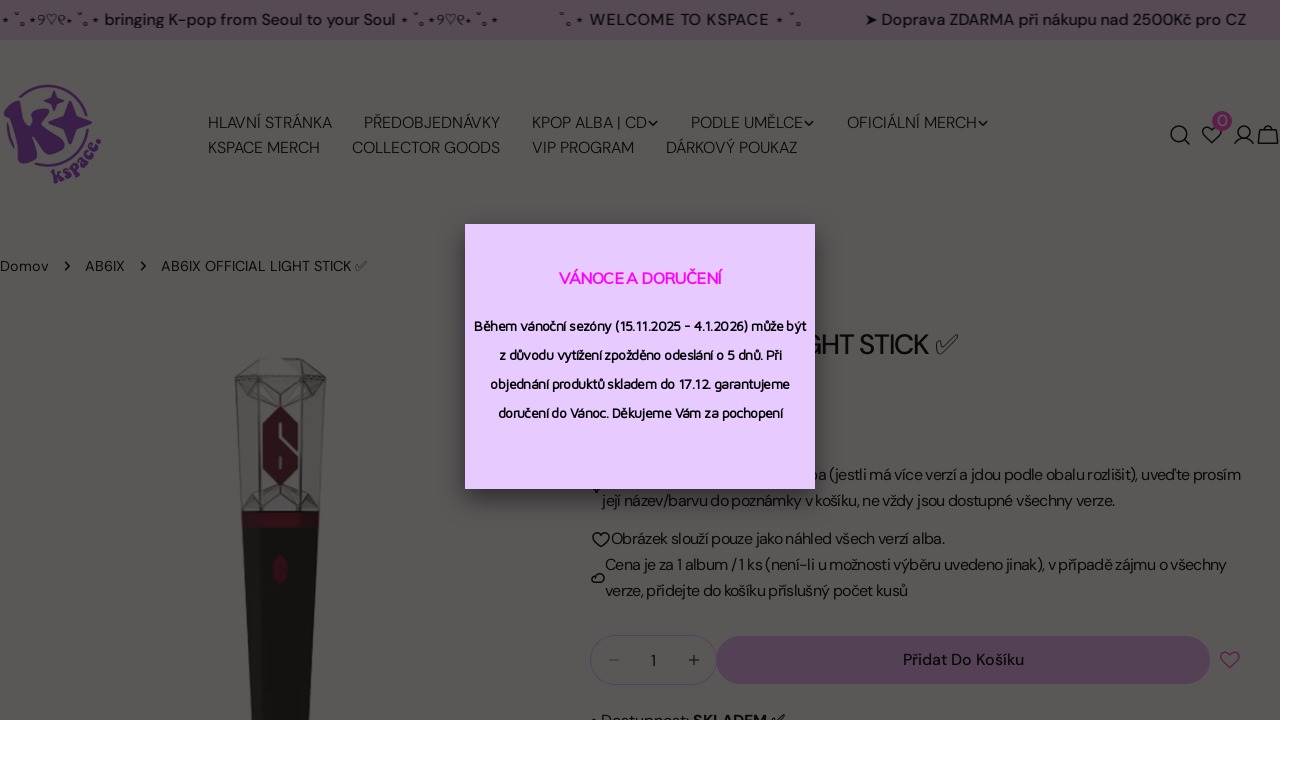

--- FILE ---
content_type: text/html; charset=utf-8
request_url: https://www.kspaceproject.com/products/preorder-ab6ix-official-light-stick
body_size: 75188
content:
<!doctype html>
<html
  class="no-js"
  lang="cs"
  
>
  <head>
    <meta charset="utf-8">
    <meta http-equiv="X-UA-Compatible" content="IE=edge">
    <meta name="viewport" content="width=device-width,initial-scale=1">
    <meta name="theme-color" content="">
    <link rel="canonical" href="https://www.kspaceproject.com/products/preorder-ab6ix-official-light-stick">
    <link rel="preconnect" href="https://cdn.shopify.com" crossorigin><link rel="icon" type="image/png" href="//www.kspaceproject.com/cdn/shop/files/KSPACE_LOGO.png?crop=center&height=32&v=1739651937&width=32"><link rel="preconnect" href="https://fonts.shopifycdn.com" crossorigin><title>AB6IX OFFICIAL LIGHT STICK ✅ &ndash; KSPACE</title>

    
      <meta name="description" content="• Dostupnost: SKLADEM ✅ • Bude u Vás: do 2-4 pracovních dnů od objednání   Distributor: Jižní Korea   *Vaše objednávka/varianta produktu může být zrušena z důvodu předčasného vyprodání *v ceně je zahrnuto: samotný produkt, doprava z Koreje + daň z dovozu/clo *vnější obal/krabice slouží pouze k ochraně zboží, v případě ">
    


<meta property="og:site_name" content="KSPACE">
<meta property="og:url" content="https://www.kspaceproject.com/products/preorder-ab6ix-official-light-stick">
<meta property="og:title" content="AB6IX OFFICIAL LIGHT STICK ✅">
<meta property="og:type" content="product">
<meta property="og:description" content="• Dostupnost: SKLADEM ✅ • Bude u Vás: do 2-4 pracovních dnů od objednání   Distributor: Jižní Korea   *Vaše objednávka/varianta produktu může být zrušena z důvodu předčasného vyprodání *v ceně je zahrnuto: samotný produkt, doprava z Koreje + daň z dovozu/clo *vnější obal/krabice slouží pouze k ochraně zboží, v případě "><meta property="og:image" content="http://www.kspaceproject.com/cdn/shop/products/image_6507c226-b9f6-44ca-9f0b-d5e23ec63b6f.jpg?v=1643837245">
  <meta property="og:image:secure_url" content="https://www.kspaceproject.com/cdn/shop/products/image_6507c226-b9f6-44ca-9f0b-d5e23ec63b6f.jpg?v=1643837245">
  <meta property="og:image:width" content="1280">
  <meta property="og:image:height" content="1280"><meta property="og:price:amount" content="1,699">
  <meta property="og:price:currency" content="CZK"><meta name="twitter:site" content="@#"><meta name="twitter:card" content="summary_large_image">
<meta name="twitter:title" content="AB6IX OFFICIAL LIGHT STICK ✅">
<meta name="twitter:description" content="• Dostupnost: SKLADEM ✅ • Bude u Vás: do 2-4 pracovních dnů od objednání   Distributor: Jižní Korea   *Vaše objednávka/varianta produktu může být zrušena z důvodu předčasného vyprodání *v ceně je zahrnuto: samotný produkt, doprava z Koreje + daň z dovozu/clo *vnější obal/krabice slouží pouze k ochraně zboží, v případě ">

<style data-shopify>
  @font-face {
  font-family: "DM Sans";
  font-weight: 400;
  font-style: normal;
  font-display: swap;
  src: url("//www.kspaceproject.com/cdn/fonts/dm_sans/dmsans_n4.ec80bd4dd7e1a334c969c265873491ae56018d72.woff2") format("woff2"),
       url("//www.kspaceproject.com/cdn/fonts/dm_sans/dmsans_n4.87bdd914d8a61247b911147ae68e754d695c58a6.woff") format("woff");
}

  @font-face {
  font-family: "DM Sans";
  font-weight: 400;
  font-style: italic;
  font-display: swap;
  src: url("//www.kspaceproject.com/cdn/fonts/dm_sans/dmsans_i4.b8fe05e69ee95d5a53155c346957d8cbf5081c1a.woff2") format("woff2"),
       url("//www.kspaceproject.com/cdn/fonts/dm_sans/dmsans_i4.403fe28ee2ea63e142575c0aa47684d65f8c23a0.woff") format("woff");
}

  @font-face {
  font-family: "DM Sans";
  font-weight: 500;
  font-style: normal;
  font-display: swap;
  src: url("//www.kspaceproject.com/cdn/fonts/dm_sans/dmsans_n5.8a0f1984c77eb7186ceb87c4da2173ff65eb012e.woff2") format("woff2"),
       url("//www.kspaceproject.com/cdn/fonts/dm_sans/dmsans_n5.9ad2e755a89e15b3d6c53259daad5fc9609888e6.woff") format("woff");
}

  @font-face {
  font-family: "DM Sans";
  font-weight: 500;
  font-style: italic;
  font-display: swap;
  src: url("//www.kspaceproject.com/cdn/fonts/dm_sans/dmsans_i5.8654104650c013677e3def7db9b31bfbaa34e59a.woff2") format("woff2"),
       url("//www.kspaceproject.com/cdn/fonts/dm_sans/dmsans_i5.a0dc844d8a75a4232f255fc600ad5a295572bed9.woff") format("woff");
}

  @font-face {
  font-family: "DM Sans";
  font-weight: 700;
  font-style: normal;
  font-display: swap;
  src: url("//www.kspaceproject.com/cdn/fonts/dm_sans/dmsans_n7.97e21d81502002291ea1de8aefb79170c6946ce5.woff2") format("woff2"),
       url("//www.kspaceproject.com/cdn/fonts/dm_sans/dmsans_n7.af5c214f5116410ca1d53a2090665620e78e2e1b.woff") format("woff");
}

  @font-face {
  font-family: "DM Sans";
  font-weight: 700;
  font-style: italic;
  font-display: swap;
  src: url("//www.kspaceproject.com/cdn/fonts/dm_sans/dmsans_i7.52b57f7d7342eb7255084623d98ab83fd96e7f9b.woff2") format("woff2"),
       url("//www.kspaceproject.com/cdn/fonts/dm_sans/dmsans_i7.d5e14ef18a1d4a8ce78a4187580b4eb1759c2eda.woff") format("woff");
}

  @font-face {
  font-family: "DM Sans";
  font-weight: 500;
  font-style: normal;
  font-display: swap;
  src: url("//www.kspaceproject.com/cdn/fonts/dm_sans/dmsans_n5.8a0f1984c77eb7186ceb87c4da2173ff65eb012e.woff2") format("woff2"),
       url("//www.kspaceproject.com/cdn/fonts/dm_sans/dmsans_n5.9ad2e755a89e15b3d6c53259daad5fc9609888e6.woff") format("woff");
}

  @font-face {
  font-family: "DM Sans";
  font-weight: 500;
  font-style: normal;
  font-display: swap;
  src: url("//www.kspaceproject.com/cdn/fonts/dm_sans/dmsans_n5.8a0f1984c77eb7186ceb87c4da2173ff65eb012e.woff2") format("woff2"),
       url("//www.kspaceproject.com/cdn/fonts/dm_sans/dmsans_n5.9ad2e755a89e15b3d6c53259daad5fc9609888e6.woff") format("woff");
}

  @font-face {
  font-family: "DM Sans";
  font-weight: 500;
  font-style: italic;
  font-display: swap;
  src: url("//www.kspaceproject.com/cdn/fonts/dm_sans/dmsans_i5.8654104650c013677e3def7db9b31bfbaa34e59a.woff2") format("woff2"),
       url("//www.kspaceproject.com/cdn/fonts/dm_sans/dmsans_i5.a0dc844d8a75a4232f255fc600ad5a295572bed9.woff") format("woff");
}

  @font-face {
  font-family: "DM Sans";
  font-weight: 500;
  font-style: normal;
  font-display: swap;
  src: url("//www.kspaceproject.com/cdn/fonts/dm_sans/dmsans_n5.8a0f1984c77eb7186ceb87c4da2173ff65eb012e.woff2") format("woff2"),
       url("//www.kspaceproject.com/cdn/fonts/dm_sans/dmsans_n5.9ad2e755a89e15b3d6c53259daad5fc9609888e6.woff") format("woff");
}
@font-face {
  font-family: "DM Sans";
  font-weight: 500;
  font-style: normal;
  font-display: swap;
  src: url("//www.kspaceproject.com/cdn/fonts/dm_sans/dmsans_n5.8a0f1984c77eb7186ceb87c4da2173ff65eb012e.woff2") format("woff2"),
       url("//www.kspaceproject.com/cdn/fonts/dm_sans/dmsans_n5.9ad2e755a89e15b3d6c53259daad5fc9609888e6.woff") format("woff");
}
@font-face {
  font-family: "DM Sans";
  font-weight: 500;
  font-style: normal;
  font-display: swap;
  src: url("//www.kspaceproject.com/cdn/fonts/dm_sans/dmsans_n5.8a0f1984c77eb7186ceb87c4da2173ff65eb012e.woff2") format("woff2"),
       url("//www.kspaceproject.com/cdn/fonts/dm_sans/dmsans_n5.9ad2e755a89e15b3d6c53259daad5fc9609888e6.woff") format("woff");
}
@font-face {
  font-family: "DM Sans";
  font-weight: 300;
  font-style: normal;
  font-display: swap;
  src: url("//www.kspaceproject.com/cdn/fonts/dm_sans/dmsans_n3.d218434bb518134511e5205d90c23cfb8a1b261b.woff2") format("woff2"),
       url("//www.kspaceproject.com/cdn/fonts/dm_sans/dmsans_n3.0c324a11de656e0e3f656188ad5de9ff34f70c04.woff") format("woff");
}


  
    :root,
.color-scheme-1 {
      --color-background: 255,255,255;
      --color-secondary-background: 240,206,255;
      --color-primary: 214,58,47;
      --color-text-heading: 0,0,0;
      --color-foreground: 0,0,0;
      --color-border: 234,184,252;
      --color-button: 234,184,252;
      --color-button-text: 0,0,0;
      --color-secondary-button: 236,183,255;
      --color-secondary-button-border: 236,183,255;
      --color-secondary-button-text: 0,0,0;
      --color-button-hover-background: 245,228,252;
      --color-button-hover-text: 0,0,0;
      --color-button-before: #ffffff;
      --color-field: 236,183,255;
      --color-field-text: 0,0,0;
      --color-link: 0,0,0;
      --color-link-hover: 0,0,0;
      --color-product-price-sale: 214,58,47;
      --color-foreground-lighten-60: #666666;
      --color-foreground-lighten-19: #cfcfcf;
    }
    @media (min-width: 768px) {
      body .desktop-color-scheme-1 {
        --color-background: 255,255,255;
      --color-secondary-background: 240,206,255;
      --color-primary: 214,58,47;
      --color-text-heading: 0,0,0;
      --color-foreground: 0,0,0;
      --color-border: 234,184,252;
      --color-button: 234,184,252;
      --color-button-text: 0,0,0;
      --color-secondary-button: 236,183,255;
      --color-secondary-button-border: 236,183,255;
      --color-secondary-button-text: 0,0,0;
      --color-button-hover-background: 245,228,252;
      --color-button-hover-text: 0,0,0;
      --color-button-before: #ffffff;
      --color-field: 236,183,255;
      --color-field-text: 0,0,0;
      --color-link: 0,0,0;
      --color-link-hover: 0,0,0;
      --color-product-price-sale: 214,58,47;
      --color-foreground-lighten-60: #666666;
      --color-foreground-lighten-19: #cfcfcf;
        color: rgb(var(--color-foreground));
        background-color: rgb(var(--color-background));
      }
    }
    @media (max-width: 767px) {
      body .mobile-color-scheme-1 {
        --color-background: 255,255,255;
      --color-secondary-background: 240,206,255;
      --color-primary: 214,58,47;
      --color-text-heading: 0,0,0;
      --color-foreground: 0,0,0;
      --color-border: 234,184,252;
      --color-button: 234,184,252;
      --color-button-text: 0,0,0;
      --color-secondary-button: 236,183,255;
      --color-secondary-button-border: 236,183,255;
      --color-secondary-button-text: 0,0,0;
      --color-button-hover-background: 245,228,252;
      --color-button-hover-text: 0,0,0;
      --color-button-before: #ffffff;
      --color-field: 236,183,255;
      --color-field-text: 0,0,0;
      --color-link: 0,0,0;
      --color-link-hover: 0,0,0;
      --color-product-price-sale: 214,58,47;
      --color-foreground-lighten-60: #666666;
      --color-foreground-lighten-19: #cfcfcf;
        color: rgb(var(--color-foreground));
        background-color: rgb(var(--color-background));
      }
    }
  
    
.color-scheme-2 {
      --color-background: 243,238,234;
      --color-secondary-background: 243,238,234;
      --color-primary: 214,58,47;
      --color-text-heading: 0,0,0;
      --color-foreground: 0,0,0;
      --color-border: 198,191,177;
      --color-button: 0,0,0;
      --color-button-text: 255,255,255;
      --color-secondary-button: 255,255,255;
      --color-secondary-button-border: 230,230,230;
      --color-secondary-button-text: 0,0,0;
      --color-button-hover-background: 0,0,0;
      --color-button-hover-text: 255,255,255;
      --color-button-before: #333333;
      --color-field: 255,255,255;
      --color-field-text: 0,0,0;
      --color-link: 0,0,0;
      --color-link-hover: 0,0,0;
      --color-product-price-sale: 214,58,47;
      --color-foreground-lighten-60: #615f5e;
      --color-foreground-lighten-19: #c5c1be;
    }
    @media (min-width: 768px) {
      body .desktop-color-scheme-2 {
        --color-background: 243,238,234;
      --color-secondary-background: 243,238,234;
      --color-primary: 214,58,47;
      --color-text-heading: 0,0,0;
      --color-foreground: 0,0,0;
      --color-border: 198,191,177;
      --color-button: 0,0,0;
      --color-button-text: 255,255,255;
      --color-secondary-button: 255,255,255;
      --color-secondary-button-border: 230,230,230;
      --color-secondary-button-text: 0,0,0;
      --color-button-hover-background: 0,0,0;
      --color-button-hover-text: 255,255,255;
      --color-button-before: #333333;
      --color-field: 255,255,255;
      --color-field-text: 0,0,0;
      --color-link: 0,0,0;
      --color-link-hover: 0,0,0;
      --color-product-price-sale: 214,58,47;
      --color-foreground-lighten-60: #615f5e;
      --color-foreground-lighten-19: #c5c1be;
        color: rgb(var(--color-foreground));
        background-color: rgb(var(--color-background));
      }
    }
    @media (max-width: 767px) {
      body .mobile-color-scheme-2 {
        --color-background: 243,238,234;
      --color-secondary-background: 243,238,234;
      --color-primary: 214,58,47;
      --color-text-heading: 0,0,0;
      --color-foreground: 0,0,0;
      --color-border: 198,191,177;
      --color-button: 0,0,0;
      --color-button-text: 255,255,255;
      --color-secondary-button: 255,255,255;
      --color-secondary-button-border: 230,230,230;
      --color-secondary-button-text: 0,0,0;
      --color-button-hover-background: 0,0,0;
      --color-button-hover-text: 255,255,255;
      --color-button-before: #333333;
      --color-field: 255,255,255;
      --color-field-text: 0,0,0;
      --color-link: 0,0,0;
      --color-link-hover: 0,0,0;
      --color-product-price-sale: 214,58,47;
      --color-foreground-lighten-60: #615f5e;
      --color-foreground-lighten-19: #c5c1be;
        color: rgb(var(--color-foreground));
        background-color: rgb(var(--color-background));
      }
    }
  
    
.color-scheme-3 {
      --color-background: 245,245,245;
      --color-secondary-background: 247,247,247;
      --color-primary: 214,58,47;
      --color-text-heading: 0,0,0;
      --color-foreground: 0,0,0;
      --color-border: 247,247,247;
      --color-button: 233,233,233;
      --color-button-text: 0,0,0;
      --color-secondary-button: 0,0,0;
      --color-secondary-button-border: 0,0,0;
      --color-secondary-button-text: 255,255,255;
      --color-button-hover-background: 0,0,0;
      --color-button-hover-text: 255,255,255;
      --color-button-before: #333333;
      --color-field: 255,255,255;
      --color-field-text: 0,0,0;
      --color-link: 0,0,0;
      --color-link-hover: 0,0,0;
      --color-product-price-sale: 214,58,47;
      --color-foreground-lighten-60: #626262;
      --color-foreground-lighten-19: #c6c6c6;
    }
    @media (min-width: 768px) {
      body .desktop-color-scheme-3 {
        --color-background: 245,245,245;
      --color-secondary-background: 247,247,247;
      --color-primary: 214,58,47;
      --color-text-heading: 0,0,0;
      --color-foreground: 0,0,0;
      --color-border: 247,247,247;
      --color-button: 233,233,233;
      --color-button-text: 0,0,0;
      --color-secondary-button: 0,0,0;
      --color-secondary-button-border: 0,0,0;
      --color-secondary-button-text: 255,255,255;
      --color-button-hover-background: 0,0,0;
      --color-button-hover-text: 255,255,255;
      --color-button-before: #333333;
      --color-field: 255,255,255;
      --color-field-text: 0,0,0;
      --color-link: 0,0,0;
      --color-link-hover: 0,0,0;
      --color-product-price-sale: 214,58,47;
      --color-foreground-lighten-60: #626262;
      --color-foreground-lighten-19: #c6c6c6;
        color: rgb(var(--color-foreground));
        background-color: rgb(var(--color-background));
      }
    }
    @media (max-width: 767px) {
      body .mobile-color-scheme-3 {
        --color-background: 245,245,245;
      --color-secondary-background: 247,247,247;
      --color-primary: 214,58,47;
      --color-text-heading: 0,0,0;
      --color-foreground: 0,0,0;
      --color-border: 247,247,247;
      --color-button: 233,233,233;
      --color-button-text: 0,0,0;
      --color-secondary-button: 0,0,0;
      --color-secondary-button-border: 0,0,0;
      --color-secondary-button-text: 255,255,255;
      --color-button-hover-background: 0,0,0;
      --color-button-hover-text: 255,255,255;
      --color-button-before: #333333;
      --color-field: 255,255,255;
      --color-field-text: 0,0,0;
      --color-link: 0,0,0;
      --color-link-hover: 0,0,0;
      --color-product-price-sale: 214,58,47;
      --color-foreground-lighten-60: #626262;
      --color-foreground-lighten-19: #c6c6c6;
        color: rgb(var(--color-foreground));
        background-color: rgb(var(--color-background));
      }
    }
  
    
.color-scheme-4 {
      --color-background: 253,231,253;
      --color-secondary-background: 247,247,247;
      --color-primary: 214,58,47;
      --color-text-heading: 0,0,0;
      --color-foreground: 0,0,0;
      --color-border: 230,230,230;
      --color-button: 0,0,0;
      --color-button-text: 255,255,255;
      --color-secondary-button: 224,177,253;
      --color-secondary-button-border: 233,233,233;
      --color-secondary-button-text: 0,0,0;
      --color-button-hover-background: 0,0,0;
      --color-button-hover-text: 255,255,255;
      --color-button-before: #333333;
      --color-field: 245,245,245;
      --color-field-text: 0,0,0;
      --color-link: 0,0,0;
      --color-link-hover: 0,0,0;
      --color-product-price-sale: 214,58,47;
      --color-foreground-lighten-60: #655c65;
      --color-foreground-lighten-19: #cdbbcd;
    }
    @media (min-width: 768px) {
      body .desktop-color-scheme-4 {
        --color-background: 253,231,253;
      --color-secondary-background: 247,247,247;
      --color-primary: 214,58,47;
      --color-text-heading: 0,0,0;
      --color-foreground: 0,0,0;
      --color-border: 230,230,230;
      --color-button: 0,0,0;
      --color-button-text: 255,255,255;
      --color-secondary-button: 224,177,253;
      --color-secondary-button-border: 233,233,233;
      --color-secondary-button-text: 0,0,0;
      --color-button-hover-background: 0,0,0;
      --color-button-hover-text: 255,255,255;
      --color-button-before: #333333;
      --color-field: 245,245,245;
      --color-field-text: 0,0,0;
      --color-link: 0,0,0;
      --color-link-hover: 0,0,0;
      --color-product-price-sale: 214,58,47;
      --color-foreground-lighten-60: #655c65;
      --color-foreground-lighten-19: #cdbbcd;
        color: rgb(var(--color-foreground));
        background-color: rgb(var(--color-background));
      }
    }
    @media (max-width: 767px) {
      body .mobile-color-scheme-4 {
        --color-background: 253,231,253;
      --color-secondary-background: 247,247,247;
      --color-primary: 214,58,47;
      --color-text-heading: 0,0,0;
      --color-foreground: 0,0,0;
      --color-border: 230,230,230;
      --color-button: 0,0,0;
      --color-button-text: 255,255,255;
      --color-secondary-button: 224,177,253;
      --color-secondary-button-border: 233,233,233;
      --color-secondary-button-text: 0,0,0;
      --color-button-hover-background: 0,0,0;
      --color-button-hover-text: 255,255,255;
      --color-button-before: #333333;
      --color-field: 245,245,245;
      --color-field-text: 0,0,0;
      --color-link: 0,0,0;
      --color-link-hover: 0,0,0;
      --color-product-price-sale: 214,58,47;
      --color-foreground-lighten-60: #655c65;
      --color-foreground-lighten-19: #cdbbcd;
        color: rgb(var(--color-foreground));
        background-color: rgb(var(--color-background));
      }
    }
  
    
.color-scheme-inverse {
      --color-background: 240,215,248;
      --color-secondary-background: 0,0,0;
      --color-primary: 214,58,47;
      --color-text-heading: 0,0,0;
      --color-foreground: 0,0,0;
      --color-border: 255,255,255;
      --color-button: 255,255,255;
      --color-button-text: 0,0,0;
      --color-secondary-button: 255,255,255;
      --color-secondary-button-border: 230,230,230;
      --color-secondary-button-text: 0,0,0;
      --color-button-hover-background: 0,0,0;
      --color-button-hover-text: 255,255,255;
      --color-button-before: #333333;
      --color-field: 255,255,255;
      --color-field-text: 0,0,0;
      --color-link: 0,0,0;
      --color-link-hover: 0,0,0;
      --color-product-price-sale: 214,58,47;
      --color-foreground-lighten-60: #605663;
      --color-foreground-lighten-19: #c2aec9;
    }
    @media (min-width: 768px) {
      body .desktop-color-scheme-inverse {
        --color-background: 240,215,248;
      --color-secondary-background: 0,0,0;
      --color-primary: 214,58,47;
      --color-text-heading: 0,0,0;
      --color-foreground: 0,0,0;
      --color-border: 255,255,255;
      --color-button: 255,255,255;
      --color-button-text: 0,0,0;
      --color-secondary-button: 255,255,255;
      --color-secondary-button-border: 230,230,230;
      --color-secondary-button-text: 0,0,0;
      --color-button-hover-background: 0,0,0;
      --color-button-hover-text: 255,255,255;
      --color-button-before: #333333;
      --color-field: 255,255,255;
      --color-field-text: 0,0,0;
      --color-link: 0,0,0;
      --color-link-hover: 0,0,0;
      --color-product-price-sale: 214,58,47;
      --color-foreground-lighten-60: #605663;
      --color-foreground-lighten-19: #c2aec9;
        color: rgb(var(--color-foreground));
        background-color: rgb(var(--color-background));
      }
    }
    @media (max-width: 767px) {
      body .mobile-color-scheme-inverse {
        --color-background: 240,215,248;
      --color-secondary-background: 0,0,0;
      --color-primary: 214,58,47;
      --color-text-heading: 0,0,0;
      --color-foreground: 0,0,0;
      --color-border: 255,255,255;
      --color-button: 255,255,255;
      --color-button-text: 0,0,0;
      --color-secondary-button: 255,255,255;
      --color-secondary-button-border: 230,230,230;
      --color-secondary-button-text: 0,0,0;
      --color-button-hover-background: 0,0,0;
      --color-button-hover-text: 255,255,255;
      --color-button-before: #333333;
      --color-field: 255,255,255;
      --color-field-text: 0,0,0;
      --color-link: 0,0,0;
      --color-link-hover: 0,0,0;
      --color-product-price-sale: 214,58,47;
      --color-foreground-lighten-60: #605663;
      --color-foreground-lighten-19: #c2aec9;
        color: rgb(var(--color-foreground));
        background-color: rgb(var(--color-background));
      }
    }
  
    
.color-scheme-6 {
      --color-background: 244,228,227;
      --color-secondary-background: 243,238,234;
      --color-primary: 214,58,47;
      --color-text-heading: 0,0,0;
      --color-foreground: 0,0,0;
      --color-border: 198,191,177;
      --color-button: 0,0,0;
      --color-button-text: 255,255,255;
      --color-secondary-button: 255,255,255;
      --color-secondary-button-border: 230,230,230;
      --color-secondary-button-text: 0,0,0;
      --color-button-hover-background: 0,0,0;
      --color-button-hover-text: 255,255,255;
      --color-button-before: #333333;
      --color-field: 255,255,255;
      --color-field-text: 0,0,0;
      --color-link: 0,0,0;
      --color-link-hover: 0,0,0;
      --color-product-price-sale: 214,58,47;
      --color-foreground-lighten-60: #625b5b;
      --color-foreground-lighten-19: #c6b9b8;
    }
    @media (min-width: 768px) {
      body .desktop-color-scheme-6 {
        --color-background: 244,228,227;
      --color-secondary-background: 243,238,234;
      --color-primary: 214,58,47;
      --color-text-heading: 0,0,0;
      --color-foreground: 0,0,0;
      --color-border: 198,191,177;
      --color-button: 0,0,0;
      --color-button-text: 255,255,255;
      --color-secondary-button: 255,255,255;
      --color-secondary-button-border: 230,230,230;
      --color-secondary-button-text: 0,0,0;
      --color-button-hover-background: 0,0,0;
      --color-button-hover-text: 255,255,255;
      --color-button-before: #333333;
      --color-field: 255,255,255;
      --color-field-text: 0,0,0;
      --color-link: 0,0,0;
      --color-link-hover: 0,0,0;
      --color-product-price-sale: 214,58,47;
      --color-foreground-lighten-60: #625b5b;
      --color-foreground-lighten-19: #c6b9b8;
        color: rgb(var(--color-foreground));
        background-color: rgb(var(--color-background));
      }
    }
    @media (max-width: 767px) {
      body .mobile-color-scheme-6 {
        --color-background: 244,228,227;
      --color-secondary-background: 243,238,234;
      --color-primary: 214,58,47;
      --color-text-heading: 0,0,0;
      --color-foreground: 0,0,0;
      --color-border: 198,191,177;
      --color-button: 0,0,0;
      --color-button-text: 255,255,255;
      --color-secondary-button: 255,255,255;
      --color-secondary-button-border: 230,230,230;
      --color-secondary-button-text: 0,0,0;
      --color-button-hover-background: 0,0,0;
      --color-button-hover-text: 255,255,255;
      --color-button-before: #333333;
      --color-field: 255,255,255;
      --color-field-text: 0,0,0;
      --color-link: 0,0,0;
      --color-link-hover: 0,0,0;
      --color-product-price-sale: 214,58,47;
      --color-foreground-lighten-60: #625b5b;
      --color-foreground-lighten-19: #c6b9b8;
        color: rgb(var(--color-foreground));
        background-color: rgb(var(--color-background));
      }
    }
  
    
.color-scheme-7 {
      --color-background: 255,255,255;
      --color-secondary-background: 233,233,233;
      --color-primary: 214,58,47;
      --color-text-heading: 0,0,0;
      --color-foreground: 0,0,0;
      --color-border: 230,230,230;
      --color-button: 0,0,0;
      --color-button-text: 255,255,255;
      --color-secondary-button: 233,233,233;
      --color-secondary-button-border: 233,233,233;
      --color-secondary-button-text: 0,0,0;
      --color-button-hover-background: 0,0,0;
      --color-button-hover-text: 255,255,255;
      --color-button-before: #333333;
      --color-field: 245,245,245;
      --color-field-text: 0,0,0;
      --color-link: 0,0,0;
      --color-link-hover: 0,0,0;
      --color-product-price-sale: 214,58,47;
      --color-foreground-lighten-60: #666666;
      --color-foreground-lighten-19: #cfcfcf;
    }
    @media (min-width: 768px) {
      body .desktop-color-scheme-7 {
        --color-background: 255,255,255;
      --color-secondary-background: 233,233,233;
      --color-primary: 214,58,47;
      --color-text-heading: 0,0,0;
      --color-foreground: 0,0,0;
      --color-border: 230,230,230;
      --color-button: 0,0,0;
      --color-button-text: 255,255,255;
      --color-secondary-button: 233,233,233;
      --color-secondary-button-border: 233,233,233;
      --color-secondary-button-text: 0,0,0;
      --color-button-hover-background: 0,0,0;
      --color-button-hover-text: 255,255,255;
      --color-button-before: #333333;
      --color-field: 245,245,245;
      --color-field-text: 0,0,0;
      --color-link: 0,0,0;
      --color-link-hover: 0,0,0;
      --color-product-price-sale: 214,58,47;
      --color-foreground-lighten-60: #666666;
      --color-foreground-lighten-19: #cfcfcf;
        color: rgb(var(--color-foreground));
        background-color: rgb(var(--color-background));
      }
    }
    @media (max-width: 767px) {
      body .mobile-color-scheme-7 {
        --color-background: 255,255,255;
      --color-secondary-background: 233,233,233;
      --color-primary: 214,58,47;
      --color-text-heading: 0,0,0;
      --color-foreground: 0,0,0;
      --color-border: 230,230,230;
      --color-button: 0,0,0;
      --color-button-text: 255,255,255;
      --color-secondary-button: 233,233,233;
      --color-secondary-button-border: 233,233,233;
      --color-secondary-button-text: 0,0,0;
      --color-button-hover-background: 0,0,0;
      --color-button-hover-text: 255,255,255;
      --color-button-before: #333333;
      --color-field: 245,245,245;
      --color-field-text: 0,0,0;
      --color-link: 0,0,0;
      --color-link-hover: 0,0,0;
      --color-product-price-sale: 214,58,47;
      --color-foreground-lighten-60: #666666;
      --color-foreground-lighten-19: #cfcfcf;
        color: rgb(var(--color-foreground));
        background-color: rgb(var(--color-background));
      }
    }
  
    
.color-scheme-8 {
      --color-background: 248,175,246;
      --color-secondary-background: 247,247,247;
      --color-primary: 214,58,47;
      --color-text-heading: 0,0,0;
      --color-foreground: 0,0,0;
      --color-border: 230,230,230;
      --color-button: 0,0,0;
      --color-button-text: 255,255,255;
      --color-secondary-button: 233,233,233;
      --color-secondary-button-border: 233,233,233;
      --color-secondary-button-text: 0,0,0;
      --color-button-hover-background: 0,0,0;
      --color-button-hover-text: 255,255,255;
      --color-button-before: #333333;
      --color-field: 245,245,245;
      --color-field-text: 0,0,0;
      --color-link: 0,0,0;
      --color-link-hover: 0,0,0;
      --color-product-price-sale: 214,58,47;
      --color-foreground-lighten-60: #634662;
      --color-foreground-lighten-19: #c98ec7;
    }
    @media (min-width: 768px) {
      body .desktop-color-scheme-8 {
        --color-background: 248,175,246;
      --color-secondary-background: 247,247,247;
      --color-primary: 214,58,47;
      --color-text-heading: 0,0,0;
      --color-foreground: 0,0,0;
      --color-border: 230,230,230;
      --color-button: 0,0,0;
      --color-button-text: 255,255,255;
      --color-secondary-button: 233,233,233;
      --color-secondary-button-border: 233,233,233;
      --color-secondary-button-text: 0,0,0;
      --color-button-hover-background: 0,0,0;
      --color-button-hover-text: 255,255,255;
      --color-button-before: #333333;
      --color-field: 245,245,245;
      --color-field-text: 0,0,0;
      --color-link: 0,0,0;
      --color-link-hover: 0,0,0;
      --color-product-price-sale: 214,58,47;
      --color-foreground-lighten-60: #634662;
      --color-foreground-lighten-19: #c98ec7;
        color: rgb(var(--color-foreground));
        background-color: rgb(var(--color-background));
      }
    }
    @media (max-width: 767px) {
      body .mobile-color-scheme-8 {
        --color-background: 248,175,246;
      --color-secondary-background: 247,247,247;
      --color-primary: 214,58,47;
      --color-text-heading: 0,0,0;
      --color-foreground: 0,0,0;
      --color-border: 230,230,230;
      --color-button: 0,0,0;
      --color-button-text: 255,255,255;
      --color-secondary-button: 233,233,233;
      --color-secondary-button-border: 233,233,233;
      --color-secondary-button-text: 0,0,0;
      --color-button-hover-background: 0,0,0;
      --color-button-hover-text: 255,255,255;
      --color-button-before: #333333;
      --color-field: 245,245,245;
      --color-field-text: 0,0,0;
      --color-link: 0,0,0;
      --color-link-hover: 0,0,0;
      --color-product-price-sale: 214,58,47;
      --color-foreground-lighten-60: #634662;
      --color-foreground-lighten-19: #c98ec7;
        color: rgb(var(--color-foreground));
        background-color: rgb(var(--color-background));
      }
    }
  
    
.color-scheme-9 {
      --color-background: 255,255,255;
      --color-secondary-background: 245,245,245;
      --color-primary: 214,58,47;
      --color-text-heading: 0,0,0;
      --color-foreground: 0,0,0;
      --color-border: 230,230,230;
      --color-button: 0,0,0;
      --color-button-text: 255,255,255;
      --color-secondary-button: 255,255,255;
      --color-secondary-button-border: 204,204,204;
      --color-secondary-button-text: 0,0,0;
      --color-button-hover-background: 0,0,0;
      --color-button-hover-text: 255,255,255;
      --color-button-before: #333333;
      --color-field: 245,245,245;
      --color-field-text: 0,0,0;
      --color-link: 0,0,0;
      --color-link-hover: 0,0,0;
      --color-product-price-sale: 214,58,47;
      --color-foreground-lighten-60: #666666;
      --color-foreground-lighten-19: #cfcfcf;
    }
    @media (min-width: 768px) {
      body .desktop-color-scheme-9 {
        --color-background: 255,255,255;
      --color-secondary-background: 245,245,245;
      --color-primary: 214,58,47;
      --color-text-heading: 0,0,0;
      --color-foreground: 0,0,0;
      --color-border: 230,230,230;
      --color-button: 0,0,0;
      --color-button-text: 255,255,255;
      --color-secondary-button: 255,255,255;
      --color-secondary-button-border: 204,204,204;
      --color-secondary-button-text: 0,0,0;
      --color-button-hover-background: 0,0,0;
      --color-button-hover-text: 255,255,255;
      --color-button-before: #333333;
      --color-field: 245,245,245;
      --color-field-text: 0,0,0;
      --color-link: 0,0,0;
      --color-link-hover: 0,0,0;
      --color-product-price-sale: 214,58,47;
      --color-foreground-lighten-60: #666666;
      --color-foreground-lighten-19: #cfcfcf;
        color: rgb(var(--color-foreground));
        background-color: rgb(var(--color-background));
      }
    }
    @media (max-width: 767px) {
      body .mobile-color-scheme-9 {
        --color-background: 255,255,255;
      --color-secondary-background: 245,245,245;
      --color-primary: 214,58,47;
      --color-text-heading: 0,0,0;
      --color-foreground: 0,0,0;
      --color-border: 230,230,230;
      --color-button: 0,0,0;
      --color-button-text: 255,255,255;
      --color-secondary-button: 255,255,255;
      --color-secondary-button-border: 204,204,204;
      --color-secondary-button-text: 0,0,0;
      --color-button-hover-background: 0,0,0;
      --color-button-hover-text: 255,255,255;
      --color-button-before: #333333;
      --color-field: 245,245,245;
      --color-field-text: 0,0,0;
      --color-link: 0,0,0;
      --color-link-hover: 0,0,0;
      --color-product-price-sale: 214,58,47;
      --color-foreground-lighten-60: #666666;
      --color-foreground-lighten-19: #cfcfcf;
        color: rgb(var(--color-foreground));
        background-color: rgb(var(--color-background));
      }
    }
  
    
.color-scheme-10 {
      --color-background: 253,249,255;
      --color-secondary-background: 247,247,247;
      --color-primary: 214,58,47;
      --color-text-heading: 0,0,0;
      --color-foreground: 0,0,0;
      --color-border: 230,230,230;
      --color-button: 185,119,253;
      --color-button-text: 255,255,255;
      --color-secondary-button: 233,233,233;
      --color-secondary-button-border: 233,233,233;
      --color-secondary-button-text: 185,119,253;
      --color-button-hover-background: 185,119,253;
      --color-button-hover-text: 255,255,255;
      --color-button-before: #eddcfe;
      --color-field: 245,245,245;
      --color-field-text: 185,119,253;
      --color-link: 0,0,0;
      --color-link-hover: 0,0,0;
      --color-product-price-sale: 214,58,47;
      --color-foreground-lighten-60: #656466;
      --color-foreground-lighten-19: #cdcacf;
    }
    @media (min-width: 768px) {
      body .desktop-color-scheme-10 {
        --color-background: 253,249,255;
      --color-secondary-background: 247,247,247;
      --color-primary: 214,58,47;
      --color-text-heading: 0,0,0;
      --color-foreground: 0,0,0;
      --color-border: 230,230,230;
      --color-button: 185,119,253;
      --color-button-text: 255,255,255;
      --color-secondary-button: 233,233,233;
      --color-secondary-button-border: 233,233,233;
      --color-secondary-button-text: 185,119,253;
      --color-button-hover-background: 185,119,253;
      --color-button-hover-text: 255,255,255;
      --color-button-before: #eddcfe;
      --color-field: 245,245,245;
      --color-field-text: 185,119,253;
      --color-link: 0,0,0;
      --color-link-hover: 0,0,0;
      --color-product-price-sale: 214,58,47;
      --color-foreground-lighten-60: #656466;
      --color-foreground-lighten-19: #cdcacf;
        color: rgb(var(--color-foreground));
        background-color: rgb(var(--color-background));
      }
    }
    @media (max-width: 767px) {
      body .mobile-color-scheme-10 {
        --color-background: 253,249,255;
      --color-secondary-background: 247,247,247;
      --color-primary: 214,58,47;
      --color-text-heading: 0,0,0;
      --color-foreground: 0,0,0;
      --color-border: 230,230,230;
      --color-button: 185,119,253;
      --color-button-text: 255,255,255;
      --color-secondary-button: 233,233,233;
      --color-secondary-button-border: 233,233,233;
      --color-secondary-button-text: 185,119,253;
      --color-button-hover-background: 185,119,253;
      --color-button-hover-text: 255,255,255;
      --color-button-before: #eddcfe;
      --color-field: 245,245,245;
      --color-field-text: 185,119,253;
      --color-link: 0,0,0;
      --color-link-hover: 0,0,0;
      --color-product-price-sale: 214,58,47;
      --color-foreground-lighten-60: #656466;
      --color-foreground-lighten-19: #cdcacf;
        color: rgb(var(--color-foreground));
        background-color: rgb(var(--color-background));
      }
    }
  
    
.color-scheme-11 {
      --color-background: 243,238,234;
      --color-secondary-background: 247,247,247;
      --color-primary: 214,58,47;
      --color-text-heading: 255,255,255;
      --color-foreground: 255,255,255;
      --color-border: 255,255,255;
      --color-button: 240,206,255;
      --color-button-text: 0,0,0;
      --color-secondary-button: 233,233,233;
      --color-secondary-button-border: 233,233,233;
      --color-secondary-button-text: 0,0,0;
      --color-button-hover-background: 0,0,0;
      --color-button-hover-text: 255,255,255;
      --color-button-before: #333333;
      --color-field: 255,255,255;
      --color-field-text: 0,0,0;
      --color-link: 255,255,255;
      --color-link-hover: 255,255,255;
      --color-product-price-sale: 214,58,47;
      --color-foreground-lighten-60: #faf8f7;
      --color-foreground-lighten-19: #f5f1ee;
    }
    @media (min-width: 768px) {
      body .desktop-color-scheme-11 {
        --color-background: 243,238,234;
      --color-secondary-background: 247,247,247;
      --color-primary: 214,58,47;
      --color-text-heading: 255,255,255;
      --color-foreground: 255,255,255;
      --color-border: 255,255,255;
      --color-button: 240,206,255;
      --color-button-text: 0,0,0;
      --color-secondary-button: 233,233,233;
      --color-secondary-button-border: 233,233,233;
      --color-secondary-button-text: 0,0,0;
      --color-button-hover-background: 0,0,0;
      --color-button-hover-text: 255,255,255;
      --color-button-before: #333333;
      --color-field: 255,255,255;
      --color-field-text: 0,0,0;
      --color-link: 255,255,255;
      --color-link-hover: 255,255,255;
      --color-product-price-sale: 214,58,47;
      --color-foreground-lighten-60: #faf8f7;
      --color-foreground-lighten-19: #f5f1ee;
        color: rgb(var(--color-foreground));
        background-color: rgb(var(--color-background));
      }
    }
    @media (max-width: 767px) {
      body .mobile-color-scheme-11 {
        --color-background: 243,238,234;
      --color-secondary-background: 247,247,247;
      --color-primary: 214,58,47;
      --color-text-heading: 255,255,255;
      --color-foreground: 255,255,255;
      --color-border: 255,255,255;
      --color-button: 240,206,255;
      --color-button-text: 0,0,0;
      --color-secondary-button: 233,233,233;
      --color-secondary-button-border: 233,233,233;
      --color-secondary-button-text: 0,0,0;
      --color-button-hover-background: 0,0,0;
      --color-button-hover-text: 255,255,255;
      --color-button-before: #333333;
      --color-field: 255,255,255;
      --color-field-text: 0,0,0;
      --color-link: 255,255,255;
      --color-link-hover: 255,255,255;
      --color-product-price-sale: 214,58,47;
      --color-foreground-lighten-60: #faf8f7;
      --color-foreground-lighten-19: #f5f1ee;
        color: rgb(var(--color-foreground));
        background-color: rgb(var(--color-background));
      }
    }
  

  body, .color-scheme-1, .color-scheme-2, .color-scheme-3, .color-scheme-4, .color-scheme-inverse, .color-scheme-6, .color-scheme-7, .color-scheme-8, .color-scheme-9, .color-scheme-10, .color-scheme-11 {
    color: rgb(var(--color-foreground));
    background-color: rgb(var(--color-background));
  }

  :root {
    /* Animation variable */
    --animation-nav: .5s cubic-bezier(.6, 0, .4, 1);
    --animation-default: .5s cubic-bezier(.3, 1, .3, 1);
    --animation-fast: .3s cubic-bezier(.7, 0, .3, 1);
    --transform-origin-start: left;
    --transform-origin-end: right;
    --duration-default: 200ms;
    --duration-image: 1000ms;

    --font-body-family: "DM Sans", sans-serif;
    --font-body-style: normal;
    --font-body-weight: 400;
    --font-body-weight-bolder: 500;
    --font-body-weight-bold: 700;
    --font-body-size: 1.6rem;
    --font-body-line-height: 1.625;

    --font-heading-family: "DM Sans", sans-serif;
    --font-heading-style: normal;
    --font-heading-weight: 500;
    --font-heading-letter-spacing: -0.04em;
    --font-heading-transform: none;
    --font-heading-scale: 1.0;
    --font-heading-mobile-scale: 0.8;

    --font-hd1-transform:none;

    --font-subheading-family: "DM Sans", sans-serif;
    --font-subheading-weight: 500;
    --font-subheading-scale: 1.12;
    --font-subheading-transform: capitalize;
    --font-subheading-letter-spacing: 0.0em;

    --font-navigation-family: "DM Sans", sans-serif;
    --font-navigation-weight: 300;
    --navigation-transform: none;

    --font-button-family: "DM Sans", sans-serif;
    --font-button-weight: 500;
    --buttons-letter-spacing: 0.0em;
    --buttons-transform: capitalize;
    --buttons-height: 4.8rem;
    --buttons-border-width: 1px;
    --inputs-border-width: 1px;

    --font-pcard-title-family: "DM Sans", sans-serif;
    --font-pcard-title-style: normal;
    --font-pcard-title-weight: 500;
    --font-pcard-title-scale: 0.9;
    --font-pcard-title-transform: none;

    --font-hd1-size: 6.0rem;
    --font-hd2-size: 4.8rem;
    --font-hd3-size: 3.6rem;
    --font-h1-size: calc(var(--font-heading-scale) * 4rem);
    --font-h2-size: calc(var(--font-heading-scale) * 3.2rem);
    --font-h3-size: calc(var(--font-heading-scale) * 2.8rem);
    --font-h4-size: calc(var(--font-heading-scale) * 2.2rem);
    --font-h5-size: calc(var(--font-heading-scale) * 1.8rem);
    --font-h6-size: calc(var(--font-heading-scale) * 1.6rem);
    --font-subheading-size: calc(var(--font-subheading-scale) * var(--font-body-size));
    --font-pcard-title-size: calc(var(--font-pcard-title-scale) * var(--font-body-size));

    --color-badge-sale: #D63A2F;
    --color-badge-sale-text: #FFFFFF;
    --color-badge-soldout: #d63a2f;
    --color-badge-soldout-text: #FFFFFF;
    --color-badge-hot: #6C69DE;
    --color-badge-hot-text: #FFFFFF;
    --color-badge-new: #559B60;
    --color-badge-new-text: #FFFFFF;
    --color-cart-bubble: #D63A2F;
    --color-keyboard-focus: 11 97 205;

    --buttons-radius: 2.4rem;
    --inputs-radius: 2.4rem;
    --textareas-radius: 1.6rem;
    --blocks-radius: 2.0rem;
    --blocks-radius-mobile: 1.6rem;
    --small-blocks-radius: 0.6rem;
    --medium-blocks-radius: 1.0rem;
    --pcard-radius: 2.0rem;
    --pcard-inner-radius: 1.0rem;
    --badges-radius: 0.5rem;

    --page-width: 1390px;
    --page-width-margin: 0rem;
    --header-padding-bottom: 4rem;
    --header-padding-bottom-mobile: 3.2rem;
    --header-padding-bottom-large: 6rem;
    --header-padding-bottom-large-lg: 4rem;
  }

  *,
  *::before,
  *::after {
    box-sizing: inherit;
  }

  html {
    box-sizing: border-box;
    font-size: 62.5%;
    height: 100%;
  }

  body {
    min-height: 100%;
    margin: 0;
    font-family: var(--font-body-family);
    font-style: var(--font-body-style);
    font-weight: var(--font-body-weight);
    font-size: var(--font-body-size);
    line-height: var(--font-body-line-height);
    -webkit-font-smoothing: antialiased;
    -moz-osx-font-smoothing: grayscale;
    touch-action: manipulation;
    -webkit-text-size-adjust: 100%;
    font-feature-settings: normal;
  }
  @media (min-width: 1465px) {
    .swiper-controls--outside {
      --swiper-navigation-offset-x: calc((var(--swiper-navigation-size) + 2.7rem) * -1);
    }
  }
</style>

  <link rel="preload" as="font" href="//www.kspaceproject.com/cdn/fonts/dm_sans/dmsans_n4.ec80bd4dd7e1a334c969c265873491ae56018d72.woff2" type="font/woff2" crossorigin>
  

  <link rel="preload" as="font" href="//www.kspaceproject.com/cdn/fonts/dm_sans/dmsans_n5.8a0f1984c77eb7186ceb87c4da2173ff65eb012e.woff2" type="font/woff2" crossorigin>
  
<link href="//www.kspaceproject.com/cdn/shop/t/6/assets/vendor.css?v=94183888130352382221741704659" rel="stylesheet" type="text/css" media="all" /><link href="//www.kspaceproject.com/cdn/shop/t/6/assets/theme.css?v=130761551497527515041741751576" rel="stylesheet" type="text/css" media="all" /><script>window.performance && window.performance.mark && window.performance.mark('shopify.content_for_header.start');</script><meta name="google-site-verification" content="D1GwQo2MdbLgbqTECQd48q8Wje51jVaYIi_gW7LlqWg">
<meta id="shopify-digital-wallet" name="shopify-digital-wallet" content="/55112106121/digital_wallets/dialog">
<meta name="shopify-checkout-api-token" content="30dc77f62b63d4896952c6a72c3eb798">
<link rel="alternate" hreflang="x-default" href="https://www.kspaceproject.com/products/preorder-ab6ix-official-light-stick">
<link rel="alternate" hreflang="cs-HU" href="https://www.kspaceproject.com/cs-eu/products/preorder-ab6ix-official-light-stick">
<link rel="alternate" hreflang="en-HU" href="https://www.kspaceproject.com/en-eu/products/preorder-ab6ix-official-light-stick">
<link rel="alternate" hreflang="cs-BG" href="https://www.kspaceproject.com/cs-eu/products/preorder-ab6ix-official-light-stick">
<link rel="alternate" hreflang="en-BG" href="https://www.kspaceproject.com/en-eu/products/preorder-ab6ix-official-light-stick">
<link rel="alternate" hreflang="cs-HR" href="https://www.kspaceproject.com/cs-eu/products/preorder-ab6ix-official-light-stick">
<link rel="alternate" hreflang="en-HR" href="https://www.kspaceproject.com/en-eu/products/preorder-ab6ix-official-light-stick">
<link rel="alternate" hreflang="cs-LT" href="https://www.kspaceproject.com/cs-eu/products/preorder-ab6ix-official-light-stick">
<link rel="alternate" hreflang="en-LT" href="https://www.kspaceproject.com/en-eu/products/preorder-ab6ix-official-light-stick">
<link rel="alternate" hreflang="cs-DE" href="https://www.kspaceproject.com/cs-eu/products/preorder-ab6ix-official-light-stick">
<link rel="alternate" hreflang="en-DE" href="https://www.kspaceproject.com/en-eu/products/preorder-ab6ix-official-light-stick">
<link rel="alternate" hreflang="cs-PL" href="https://www.kspaceproject.com/cs-eu/products/preorder-ab6ix-official-light-stick">
<link rel="alternate" hreflang="en-PL" href="https://www.kspaceproject.com/en-eu/products/preorder-ab6ix-official-light-stick">
<link rel="alternate" hreflang="cs-AT" href="https://www.kspaceproject.com/cs-eu/products/preorder-ab6ix-official-light-stick">
<link rel="alternate" hreflang="en-AT" href="https://www.kspaceproject.com/en-eu/products/preorder-ab6ix-official-light-stick">
<link rel="alternate" hreflang="cs-RO" href="https://www.kspaceproject.com/cs-eu/products/preorder-ab6ix-official-light-stick">
<link rel="alternate" hreflang="en-RO" href="https://www.kspaceproject.com/en-eu/products/preorder-ab6ix-official-light-stick">
<link rel="alternate" hreflang="cs-SI" href="https://www.kspaceproject.com/cs-eu/products/preorder-ab6ix-official-light-stick">
<link rel="alternate" hreflang="en-SI" href="https://www.kspaceproject.com/en-eu/products/preorder-ab6ix-official-light-stick">
<link rel="alternate" hreflang="cs-BE" href="https://www.kspaceproject.com/cs-eu/products/preorder-ab6ix-official-light-stick">
<link rel="alternate" hreflang="en-BE" href="https://www.kspaceproject.com/en-eu/products/preorder-ab6ix-official-light-stick">
<link rel="alternate" hreflang="cs-DK" href="https://www.kspaceproject.com/cs-eu/products/preorder-ab6ix-official-light-stick">
<link rel="alternate" hreflang="en-DK" href="https://www.kspaceproject.com/en-eu/products/preorder-ab6ix-official-light-stick">
<link rel="alternate" hreflang="cs-EE" href="https://www.kspaceproject.com/cs-eu/products/preorder-ab6ix-official-light-stick">
<link rel="alternate" hreflang="en-EE" href="https://www.kspaceproject.com/en-eu/products/preorder-ab6ix-official-light-stick">
<link rel="alternate" hreflang="cs-FR" href="https://www.kspaceproject.com/cs-eu/products/preorder-ab6ix-official-light-stick">
<link rel="alternate" hreflang="en-FR" href="https://www.kspaceproject.com/en-eu/products/preorder-ab6ix-official-light-stick">
<link rel="alternate" hreflang="cs-ES" href="https://www.kspaceproject.com/cs-eu/products/preorder-ab6ix-official-light-stick">
<link rel="alternate" hreflang="en-ES" href="https://www.kspaceproject.com/en-eu/products/preorder-ab6ix-official-light-stick">
<link rel="alternate" hreflang="cs-IT" href="https://www.kspaceproject.com/cs-eu/products/preorder-ab6ix-official-light-stick">
<link rel="alternate" hreflang="en-IT" href="https://www.kspaceproject.com/en-eu/products/preorder-ab6ix-official-light-stick">
<link rel="alternate" hreflang="cs-LV" href="https://www.kspaceproject.com/cs-eu/products/preorder-ab6ix-official-light-stick">
<link rel="alternate" hreflang="en-LV" href="https://www.kspaceproject.com/en-eu/products/preorder-ab6ix-official-light-stick">
<link rel="alternate" hreflang="cs-PT" href="https://www.kspaceproject.com/cs-eu/products/preorder-ab6ix-official-light-stick">
<link rel="alternate" hreflang="en-PT" href="https://www.kspaceproject.com/en-eu/products/preorder-ab6ix-official-light-stick">
<link rel="alternate" hreflang="cs-GR" href="https://www.kspaceproject.com/cs-eu/products/preorder-ab6ix-official-light-stick">
<link rel="alternate" hreflang="en-GR" href="https://www.kspaceproject.com/en-eu/products/preorder-ab6ix-official-light-stick">
<link rel="alternate" hreflang="cs-IE" href="https://www.kspaceproject.com/cs-eu/products/preorder-ab6ix-official-light-stick">
<link rel="alternate" hreflang="en-IE" href="https://www.kspaceproject.com/en-eu/products/preorder-ab6ix-official-light-stick">
<link rel="alternate" hreflang="cs-SE" href="https://www.kspaceproject.com/cs-eu/products/preorder-ab6ix-official-light-stick">
<link rel="alternate" hreflang="en-SE" href="https://www.kspaceproject.com/en-eu/products/preorder-ab6ix-official-light-stick">
<link rel="alternate" hreflang="cs-LU" href="https://www.kspaceproject.com/cs-eu/products/preorder-ab6ix-official-light-stick">
<link rel="alternate" hreflang="en-LU" href="https://www.kspaceproject.com/en-eu/products/preorder-ab6ix-official-light-stick">
<link rel="alternate" hreflang="cs-NL" href="https://www.kspaceproject.com/cs-eu/products/preorder-ab6ix-official-light-stick">
<link rel="alternate" hreflang="en-NL" href="https://www.kspaceproject.com/en-eu/products/preorder-ab6ix-official-light-stick">
<link rel="alternate" hreflang="cs-FI" href="https://www.kspaceproject.com/cs-eu/products/preorder-ab6ix-official-light-stick">
<link rel="alternate" hreflang="en-FI" href="https://www.kspaceproject.com/en-eu/products/preorder-ab6ix-official-light-stick">
<link rel="alternate" type="application/json+oembed" href="https://www.kspaceproject.com/products/preorder-ab6ix-official-light-stick.oembed">
<script async="async" src="/checkouts/internal/preloads.js?locale=cs-CZ"></script>
<script id="apple-pay-shop-capabilities" type="application/json">{"shopId":55112106121,"countryCode":"CZ","currencyCode":"CZK","merchantCapabilities":["supports3DS"],"merchantId":"gid:\/\/shopify\/Shop\/55112106121","merchantName":"KSPACE","requiredBillingContactFields":["postalAddress","email","phone"],"requiredShippingContactFields":["postalAddress","email","phone"],"shippingType":"shipping","supportedNetworks":["visa","maestro","masterCard"],"total":{"type":"pending","label":"KSPACE","amount":"1.00"},"shopifyPaymentsEnabled":true,"supportsSubscriptions":true}</script>
<script id="shopify-features" type="application/json">{"accessToken":"30dc77f62b63d4896952c6a72c3eb798","betas":["rich-media-storefront-analytics"],"domain":"www.kspaceproject.com","predictiveSearch":true,"shopId":55112106121,"locale":"cs"}</script>
<script>var Shopify = Shopify || {};
Shopify.shop = "kspace-project.myshopify.com";
Shopify.locale = "cs";
Shopify.currency = {"active":"CZK","rate":"1.0"};
Shopify.country = "CZ";
Shopify.theme = {"name":"SLEEK","id":179109593425,"schema_name":"Sleek","schema_version":"1.8.0","theme_store_id":2821,"role":"main"};
Shopify.theme.handle = "null";
Shopify.theme.style = {"id":null,"handle":null};
Shopify.cdnHost = "www.kspaceproject.com/cdn";
Shopify.routes = Shopify.routes || {};
Shopify.routes.root = "/";</script>
<script type="module">!function(o){(o.Shopify=o.Shopify||{}).modules=!0}(window);</script>
<script>!function(o){function n(){var o=[];function n(){o.push(Array.prototype.slice.apply(arguments))}return n.q=o,n}var t=o.Shopify=o.Shopify||{};t.loadFeatures=n(),t.autoloadFeatures=n()}(window);</script>
<script id="shop-js-analytics" type="application/json">{"pageType":"product"}</script>
<script defer="defer" async type="module" src="//www.kspaceproject.com/cdn/shopifycloud/shop-js/modules/v2/client.init-shop-cart-sync_C6WEOakr.cs.esm.js"></script>
<script defer="defer" async type="module" src="//www.kspaceproject.com/cdn/shopifycloud/shop-js/modules/v2/chunk.common_CxJmaUBq.esm.js"></script>
<script type="module">
  await import("//www.kspaceproject.com/cdn/shopifycloud/shop-js/modules/v2/client.init-shop-cart-sync_C6WEOakr.cs.esm.js");
await import("//www.kspaceproject.com/cdn/shopifycloud/shop-js/modules/v2/chunk.common_CxJmaUBq.esm.js");

  window.Shopify.SignInWithShop?.initShopCartSync?.({"fedCMEnabled":true,"windoidEnabled":true});

</script>
<script>(function() {
  var isLoaded = false;
  function asyncLoad() {
    if (isLoaded) return;
    isLoaded = true;
    var urls = ["\/\/cdn.shopify.com\/s\/files\/1\/0257\/0108\/9360\/t\/85\/assets\/usf-license.js?shop=kspace-project.myshopify.com"];
    for (var i = 0; i < urls.length; i++) {
      var s = document.createElement('script');
      s.type = 'text/javascript';
      s.async = true;
      s.src = urls[i];
      var x = document.getElementsByTagName('script')[0];
      x.parentNode.insertBefore(s, x);
    }
  };
  if(window.attachEvent) {
    window.attachEvent('onload', asyncLoad);
  } else {
    window.addEventListener('load', asyncLoad, false);
  }
})();</script>
<script id="__st">var __st={"a":55112106121,"offset":3600,"reqid":"6fdfb680-d78a-417a-b07f-c44ace9fd2e6-1765902117","pageurl":"www.kspaceproject.com\/products\/preorder-ab6ix-official-light-stick","u":"f7b6e504e4b3","p":"product","rtyp":"product","rid":6793107013769};</script>
<script>window.ShopifyPaypalV4VisibilityTracking = true;</script>
<script id="captcha-bootstrap">!function(){'use strict';const t='contact',e='account',n='new_comment',o=[[t,t],['blogs',n],['comments',n],[t,'customer']],c=[[e,'customer_login'],[e,'guest_login'],[e,'recover_customer_password'],[e,'create_customer']],r=t=>t.map((([t,e])=>`form[action*='/${t}']:not([data-nocaptcha='true']) input[name='form_type'][value='${e}']`)).join(','),a=t=>()=>t?[...document.querySelectorAll(t)].map((t=>t.form)):[];function s(){const t=[...o],e=r(t);return a(e)}const i='password',u='form_key',d=['recaptcha-v3-token','g-recaptcha-response','h-captcha-response',i],f=()=>{try{return window.sessionStorage}catch{return}},m='__shopify_v',_=t=>t.elements[u];function p(t,e,n=!1){try{const o=window.sessionStorage,c=JSON.parse(o.getItem(e)),{data:r}=function(t){const{data:e,action:n}=t;return t[m]||n?{data:e,action:n}:{data:t,action:n}}(c);for(const[e,n]of Object.entries(r))t.elements[e]&&(t.elements[e].value=n);n&&o.removeItem(e)}catch(o){console.error('form repopulation failed',{error:o})}}const l='form_type',E='cptcha';function T(t){t.dataset[E]=!0}const w=window,h=w.document,L='Shopify',v='ce_forms',y='captcha';let A=!1;((t,e)=>{const n=(g='f06e6c50-85a8-45c8-87d0-21a2b65856fe',I='https://cdn.shopify.com/shopifycloud/storefront-forms-hcaptcha/ce_storefront_forms_captcha_hcaptcha.v1.5.2.iife.js',D={infoText:'Chráněno technologií hCaptcha',privacyText:'Ochrana osobních údajů',termsText:'Podmínky'},(t,e,n)=>{const o=w[L][v],c=o.bindForm;if(c)return c(t,g,e,D).then(n);var r;o.q.push([[t,g,e,D],n]),r=I,A||(h.body.append(Object.assign(h.createElement('script'),{id:'captcha-provider',async:!0,src:r})),A=!0)});var g,I,D;w[L]=w[L]||{},w[L][v]=w[L][v]||{},w[L][v].q=[],w[L][y]=w[L][y]||{},w[L][y].protect=function(t,e){n(t,void 0,e),T(t)},Object.freeze(w[L][y]),function(t,e,n,w,h,L){const[v,y,A,g]=function(t,e,n){const i=e?o:[],u=t?c:[],d=[...i,...u],f=r(d),m=r(i),_=r(d.filter((([t,e])=>n.includes(e))));return[a(f),a(m),a(_),s()]}(w,h,L),I=t=>{const e=t.target;return e instanceof HTMLFormElement?e:e&&e.form},D=t=>v().includes(t);t.addEventListener('submit',(t=>{const e=I(t);if(!e)return;const n=D(e)&&!e.dataset.hcaptchaBound&&!e.dataset.recaptchaBound,o=_(e),c=g().includes(e)&&(!o||!o.value);(n||c)&&t.preventDefault(),c&&!n&&(function(t){try{if(!f())return;!function(t){const e=f();if(!e)return;const n=_(t);if(!n)return;const o=n.value;o&&e.removeItem(o)}(t);const e=Array.from(Array(32),(()=>Math.random().toString(36)[2])).join('');!function(t,e){_(t)||t.append(Object.assign(document.createElement('input'),{type:'hidden',name:u})),t.elements[u].value=e}(t,e),function(t,e){const n=f();if(!n)return;const o=[...t.querySelectorAll(`input[type='${i}']`)].map((({name:t})=>t)),c=[...d,...o],r={};for(const[a,s]of new FormData(t).entries())c.includes(a)||(r[a]=s);n.setItem(e,JSON.stringify({[m]:1,action:t.action,data:r}))}(t,e)}catch(e){console.error('failed to persist form',e)}}(e),e.submit())}));const S=(t,e)=>{t&&!t.dataset[E]&&(n(t,e.some((e=>e===t))),T(t))};for(const o of['focusin','change'])t.addEventListener(o,(t=>{const e=I(t);D(e)&&S(e,y())}));const B=e.get('form_key'),M=e.get(l),P=B&&M;t.addEventListener('DOMContentLoaded',(()=>{const t=y();if(P)for(const e of t)e.elements[l].value===M&&p(e,B);[...new Set([...A(),...v().filter((t=>'true'===t.dataset.shopifyCaptcha))])].forEach((e=>S(e,t)))}))}(h,new URLSearchParams(w.location.search),n,t,e,['guest_login'])})(!0,!0)}();</script>
<script integrity="sha256-52AcMU7V7pcBOXWImdc/TAGTFKeNjmkeM1Pvks/DTgc=" data-source-attribution="shopify.loadfeatures" defer="defer" src="//www.kspaceproject.com/cdn/shopifycloud/storefront/assets/storefront/load_feature-81c60534.js" crossorigin="anonymous"></script>
<script data-source-attribution="shopify.dynamic_checkout.dynamic.init">var Shopify=Shopify||{};Shopify.PaymentButton=Shopify.PaymentButton||{isStorefrontPortableWallets:!0,init:function(){window.Shopify.PaymentButton.init=function(){};var t=document.createElement("script");t.src="https://www.kspaceproject.com/cdn/shopifycloud/portable-wallets/latest/portable-wallets.cs.js",t.type="module",document.head.appendChild(t)}};
</script>
<script data-source-attribution="shopify.dynamic_checkout.buyer_consent">
  function portableWalletsHideBuyerConsent(e){var t=document.getElementById("shopify-buyer-consent"),n=document.getElementById("shopify-subscription-policy-button");t&&n&&(t.classList.add("hidden"),t.setAttribute("aria-hidden","true"),n.removeEventListener("click",e))}function portableWalletsShowBuyerConsent(e){var t=document.getElementById("shopify-buyer-consent"),n=document.getElementById("shopify-subscription-policy-button");t&&n&&(t.classList.remove("hidden"),t.removeAttribute("aria-hidden"),n.addEventListener("click",e))}window.Shopify?.PaymentButton&&(window.Shopify.PaymentButton.hideBuyerConsent=portableWalletsHideBuyerConsent,window.Shopify.PaymentButton.showBuyerConsent=portableWalletsShowBuyerConsent);
</script>
<script data-source-attribution="shopify.dynamic_checkout.cart.bootstrap">document.addEventListener("DOMContentLoaded",(function(){function t(){return document.querySelector("shopify-accelerated-checkout-cart, shopify-accelerated-checkout")}if(t())Shopify.PaymentButton.init();else{new MutationObserver((function(e,n){t()&&(Shopify.PaymentButton.init(),n.disconnect())})).observe(document.body,{childList:!0,subtree:!0})}}));
</script>
<link id="shopify-accelerated-checkout-styles" rel="stylesheet" media="screen" href="https://www.kspaceproject.com/cdn/shopifycloud/portable-wallets/latest/accelerated-checkout-backwards-compat.css" crossorigin="anonymous">
<style id="shopify-accelerated-checkout-cart">
        #shopify-buyer-consent {
  margin-top: 1em;
  display: inline-block;
  width: 100%;
}

#shopify-buyer-consent.hidden {
  display: none;
}

#shopify-subscription-policy-button {
  background: none;
  border: none;
  padding: 0;
  text-decoration: underline;
  font-size: inherit;
  cursor: pointer;
}

#shopify-subscription-policy-button::before {
  box-shadow: none;
}

      </style>

<script>window.performance && window.performance.mark && window.performance.mark('shopify.content_for_header.end');</script>

    <script src="//www.kspaceproject.com/cdn/shop/t/6/assets/vendor.js?v=34188195667040093941741704659" defer="defer"></script>
    <script src="//www.kspaceproject.com/cdn/shop/t/6/assets/theme.js?v=131746152175309357021741704659" defer="defer"></script>
    <script src="//www.kspaceproject.com/cdn/shop/t/6/assets/timesact.js?v=76907187244415020221741776305" defer="defer"></script><script>
      if (Shopify.designMode) {
        document.documentElement.classList.add('shopify-design-mode');
      }
    </script>
<script>
  window.FoxTheme = window.FoxTheme || {};
  document.documentElement.classList.replace('no-js', 'js');
  window.shopUrl = 'https://www.kspaceproject.com';
  window.FoxTheme.routes = {
    cart_add_url: '/cart/add',
    cart_change_url: '/cart/change',
    cart_update_url: '/cart/update',
    cart_url: '/cart',
    shop_url: 'https://www.kspaceproject.com',
    predictive_search_url: '/search/suggest',
  };

  FoxTheme.shippingCalculatorStrings = {
    error: "Při načítání sazeb za dopravu došlo k jedné nebo více chybám:",
    notFound: "Omlouváme se, na Vaši adresu nezasíláme.",
    oneResult: "Pro vaši adresu platí jedna sazba za dopravu:",
    multipleResults: "Pro vaši adresu existuje několik sazeb za dopravu:",
  };

  FoxTheme.settings = {
    cartType: "drawer",
    moneyFormat: "{{amount_no_decimals}} Kč",
    themeName: 'Sleek',
    themeVersion: '1.8.0'
  }

  FoxTheme.variantStrings = {
    addToCart: `Přidat do košíku`,
    soldOut: `Vyprodáno`,
    unavailable: `Není k dispozici`,
    unavailable_with_option: `[value] – Nedostupné`,
  };

  FoxTheme.quickOrderListStrings = {
    itemsAdded: "Počet přidaných položek: [quantity]",
    itemAdded: "Byla přidána [quantity] položka",
    itemsRemoved: "Odebrané položky: [quantity]",
    itemRemoved: "[quantity] položka odstraněna",
    viewCart: "Zobrazit košík",
    each: "[money]\/ea",
    min_error: "Tato položka má minimálně [min]",
    max_error: "Tato položka má maximálně [max]",
    step_error: "Tuto položku můžete přidat pouze v přírůstcích po [step]",
  };

  FoxTheme.accessibilityStrings = {
    imageAvailable: `Obrázek [index] je nyní k dispozici v zobrazení galerie`,
    shareSuccess: `Zkopírováno`,
    pauseSlideshow: `Pozastavit prezentaci`,
    playSlideshow: `Přehrát prezentaci`,
    recipientFormExpanded: `Rozbalený formulář pro příjemce dárkové karty`,
    recipientFormCollapsed: `Formulář pro příjemce dárkové karty se sbalil`,
    countrySelectorSearchCount: `Počet nalezených zemí/oblastí: [count]`,
  };
</script>

    
    
  <!-- BEGIN app block: shopify://apps/consentmo-gdpr/blocks/gdpr_cookie_consent/4fbe573f-a377-4fea-9801-3ee0858cae41 -->


<!-- END app block --><!-- BEGIN app block: shopify://apps/instafeed/blocks/head-block/c447db20-095d-4a10-9725-b5977662c9d5 --><link rel="preconnect" href="https://cdn.nfcube.com/">
<link rel="preconnect" href="https://scontent.cdninstagram.com/">


  <script>
    document.addEventListener('DOMContentLoaded', function () {
      let instafeedScript = document.createElement('script');

      
        instafeedScript.src = 'https://cdn.nfcube.com/instafeed-d708f28482b0d9a398192558f696c7a5.js';
      

      document.body.appendChild(instafeedScript);
    });
  </script>





<!-- END app block --><!-- BEGIN app block: shopify://apps/swishlist-simple-wishlist/blocks/wishlist_settings/bfcb80f2-f00d-42ae-909a-9f00c726327b --><style id="st-wishlist-custom-css"> .st-product-card .st-atc-button, 
.st-product-card .st-more-details {
    background-color: #eab8fc !important;
} </style><!-- BEGIN app snippet: wishlist_styles --><style> :root{ --st-add-icon-color: ; --st-added-icon-color: ; --st-loading-icon-color: ; --st-atc-button-border-radius: ; --st-atc-button-color: ; --st-atc-button-background-color: ; }  /* .st-wishlist-button, #st_wishlist_icons, .st-wishlist-details-button{ display: none; } */  #st_wishlist_icons { display: none; }  .st-wishlist-initialized .st-wishlist-button{ display: flex; }  .st-wishlist-loading-icon{ color: var(--st-loading-icon-color) }  .st-wishlist-button:not([data-type="details"]) .st-wishlist-icon{ color: var(--st-add-icon-color) }  .st-wishlist-button.st-is-added:not([data-type="details"]) .st-wishlist-icon{ color: var(--st-added-icon-color) }  .st-wishlist-button.st-is-loading:not([data-type="details"]) .st-wishlist-icon{ color: var(--st-loading-icon-color) }  .st-wishlist-initialized { .st-wishlist-details-button--header-icon, .st-wishlist-details-button { display: flex; } }  .st-initialized.st-wishlist-details-button--header-icon, .st-initialized.st-wishlist-details-button{ display: flex; }  .st-wishlist-details-button .st-wishlist-icon{ color: var(--icon-color); } </style>  <!-- END app snippet --><link rel="stylesheet" href="https://cdn.shopify.com/extensions/019b27e7-9912-7f70-ae35-b67b46d81116/swishlist-341/assets/st_wl_styles.min.css" media="print" onload="this.media='all'" > <noscript><link href="//cdn.shopify.com/extensions/019b27e7-9912-7f70-ae35-b67b46d81116/swishlist-341/assets/st_wl_styles.min.css" rel="stylesheet" type="text/css" media="all" /></noscript>                <template id="st_wishlist_template">  <!-- BEGIN app snippet: wishlist_drawer --><div class="st-wishlist-details st-wishlist-details--drawer st-wishlist-details--right st-is-loading "> <div class="st-wishlist-details_overlay"><span></span></div>  <div class="st-wishlist-details_wrapper"> <div class="st-wishlist-details_header"> <div class="st-wishlist-details_title st-flex st-justify-between"> <div class="st-h3 h2">Můj Wishlist</div> <button class="st-close-button" aria-label="Zavřít Wishlist" > X </button> </div>  <div class="st-wishlist-details_shares"><!-- BEGIN app snippet: wishlist_shares --><ul class="st-wishlist-shares st-list-style-none st-flex st-gap-20 st-justify-center" data-list=""> <li class="st-wishlist-share-item st-wishlist-share-item--facebook"> <button class="st-share-button" data-type="facebook" aria-label="Sdílet na Facebooku" > <svg class="st-icon" width="24px" height="24px" viewBox="0 0 24 24" enable-background="new 0 0 24 24" > <g><path fill="currentColor" d="M18.768,7.465H14.5V5.56c0-0.896,0.594-1.105,1.012-1.105s2.988,0,2.988,0V0.513L14.171,0.5C10.244,0.5,9.5,3.438,9.5,5.32 v2.145h-3v4h3c0,5.212,0,12,0,12h5c0,0,0-6.85,0-12h3.851L18.768,7.465z"></path></g> </svg> </button> </li> <li class="st-wishlist-share-item st-wishlist-share-item--pinterest"> <button class="st-share-button" data-type="pinterest" aria-label="Připnout na Pinterestu" > <svg class="st-icon" width="24px" height="24px" viewBox="0 0 24 24" enable-background="new 0 0 24 24" > <path fill="currentColor" d="M12.137,0.5C5.86,0.5,2.695,5,2.695,8.752c0,2.272,0.8 ,4.295,2.705,5.047c0.303,0.124,0.574,0.004,0.661-0.33 c0.062-0.231,0.206-0.816,0.271-1.061c0.088-0.331,0.055-0.446-0.19-0.736c-0.532-0.626-0.872-1.439-0.872-2.59 c0-3.339,2.498-6.328,6.505-6.328c3.548,0,5.497,2.168,5.497,5.063c0,3.809-1.687,7.024-4.189,7.024 c-1.382,0-2.416-1.142-2.085-2.545c0.397-1.675,1.167-3.479,1.167-4.688c0-1.081-0.58-1.983-1.782-1.983 c-1.413,0-2.548,1.461-2.548,3.42c0,1.247,0.422,2.09,0.422,2.09s-1.445,6.126-1.699,7.199c-0.505,2.137-0.076,4.756-0.04,5.02 c0.021,0.157,0.224,0.195,0.314,0.078c0.13-0.171,1.813-2.25,2.385-4.325c0.162-0.589,0.929-3.632,0.929-3.632 c0.459,0.876,1.801,1.646,3.228,1.646c4.247,0,7.128-3.871,7.128-9.053C20.5,4.15,17.182,0.5,12.137,0.5z"></path> </svg> </button> </li> <li class="st-wishlist-share-item st-wishlist-share-item--twitter"> <button class="st-share-button" data-type="twitter" aria-label="Tweetovat na Twitteru" > <svg class="st-icon" width="24px" height="24px" xmlns="http://www.w3.org/2000/svg" viewBox="0 0 512 512" > <!--!Font Awesome Free 6.7.2 by @fontawesome - https://fontawesome.com License - https://fontawesome.com/license/free Copyright 2025 Fonticons, Inc.--> <path fill="currentColor" d="M389.2 48h70.6L305.6 224.2 487 464H345L233.7 318.6 106.5 464H35.8L200.7 275.5 26.8 48H172.4L272.9 180.9 389.2 48zM364.4 421.8h39.1L151.1 88h-42L364.4 421.8z"/> </svg> </button> </li> <li class="st-wishlist-share-item st-wishlist-share-item--whatsapp"> <button class="st-share-button" data-type="whatsapp" aria-label="Sdílet na WhatsApp" > <svg class="st-icon" xmlns="http://www.w3.org/2000/svg" viewBox="0 0 448 512"> <path fill="currentColor" d="M380.9 97.1C339 55.1 283.2 32 223.9 32c-122.4 0-222 99.6-222 222 0 39.1 10.2 77.3 29.6 111L0 480l117.7-30.9c32.4 17.7 68.9 27 106.1 27h.1c122.3 0 224.1-99.6 224.1-222 0-59.3-25.2-115-67.1-157zm-157 341.6c-33.2 0-65.7-8.9-94-25.7l-6.7-4-69.8 18.3L72 359.2l-4.4-7c-18.5-29.4-28.2-63.3-28.2-98.2 0-101.7 82.8-184.5 184.6-184.5 49.3 0 95.6 19.2 130.4 54.1 34.8 34.9 56.2 81.2 56.1 130.5 0 101.8-84.9 184.6-186.6 184.6zm101.2-138.2c-5.5-2.8-32.8-16.2-37.9-18-5.1-1.9-8.8-2.8-12.5 2.8-3.7 5.6-14.3 18-17.6 21.8-3.2 3.7-6.5 4.2-12 1.4-32.6-16.3-54-29.1-75.5-66-5.7-9.8 5.7-9.1 16.3-30.3 1.8-3.7 .9-6.9-.5-9.7-1.4-2.8-12.5-30.1-17.1-41.2-4.5-10.8-9.1-9.3-12.5-9.5-3.2-.2-6.9-.2-10.6-.2-3.7 0-9.7 1.4-14.8 6.9-5.1 5.6-19.4 19-19.4 46.3 0 27.3 19.9 53.7 22.6 57.4 2.8 3.7 39.1 59.7 94.8 83.8 35.2 15.2 49 16.5 66.6 13.9 10.7-1.6 32.8-13.4 37.4-26.4 4.6-13 4.6-24.1 3.2-26.4-1.3-2.5-5-3.9-10.5-6.6z"/> </svg> </button> </li> <li class="st-wishlist-share-item st-wishlist-share-item--email"> <button class="st-share-button" data-type="email" aria-label="Sdílet e-mailem" > <svg class="st-icon" width="24px" height="24px" viewBox="0 0 24 24" enable-background="new 0 0 24 24" > <path fill="currentColor" d="M22,4H2C0.897,4,0,4.897,0,6v12c0,1.103,0.897,2,2,2h20c1.103,0,2-0.897,2-2V6C24,4.897,23.103,4,22,4z M7.248,14.434 l-3.5,2C3.67,16.479,3.584,16.5,3.5,16.5c-0.174,0-0.342-0.09-0.435-0.252c-0.137-0.239-0.054-0.545,0.186-0.682l3.5-2 c0.24-0.137,0.545-0.054,0.682,0.186C7.571,13.992,7.488,14.297,7.248,14.434z M12,14.5c-0.094,0-0.189-0.026-0.271-0.08l-8.5-5.5 C2.997,8.77,2.93,8.46,3.081,8.229c0.15-0.23,0.459-0.298,0.691-0.147L12,13.405l8.229-5.324c0.232-0.15,0.542-0.084,0.691,0.147 c0.15,0.232,0.083,0.542-0.148,0.691l-8.5,5.5C12.189,14.474,12.095,14.5,12,14.5z M20.934,16.248 C20.842,16.41,20.673,16.5,20.5,16.5c-0.084,0-0.169-0.021-0.248-0.065l-3.5-2c-0.24-0.137-0.323-0.442-0.186-0.682 s0.443-0.322,0.682-0.186l3.5,2C20.988,15.703,21.071,16.009,20.934,16.248z"></path> </svg> </button> </li> <li class="st-wishlist-share-item st-wishlist-share-item--copy_link"> <button class="st-share-button" data-type="copy_link" aria-label="Kopírovat do schránky" > <svg class="st-icon" width="24" height="24" viewBox="0 0 512 512"> <path fill="currentColor" d="M459.654,233.373l-90.531,90.5c-49.969,50-131.031,50-181,0c-7.875-7.844-14.031-16.688-19.438-25.813 l42.063-42.063c2-2.016,4.469-3.172,6.828-4.531c2.906,9.938,7.984,19.344,15.797,27.156c24.953,24.969,65.563,24.938,90.5,0 l90.5-90.5c24.969-24.969,24.969-65.563,0-90.516c-24.938-24.953-65.531-24.953-90.5,0l-32.188,32.219 c-26.109-10.172-54.25-12.906-81.641-8.891l68.578-68.578c50-49.984,131.031-49.984,181.031,0 C509.623,102.342,509.623,183.389,459.654,233.373z M220.326,382.186l-32.203,32.219c-24.953,24.938-65.563,24.938-90.516,0 c-24.953-24.969-24.953-65.563,0-90.531l90.516-90.5c24.969-24.969,65.547-24.969,90.5,0c7.797,7.797,12.875,17.203,15.813,27.125 c2.375-1.375,4.813-2.5,6.813-4.5l42.063-42.047c-5.375-9.156-11.563-17.969-19.438-25.828c-49.969-49.984-131.031-49.984-181.016,0 l-90.5,90.5c-49.984,50-49.984,131.031,0,181.031c49.984,49.969,131.031,49.969,181.016,0l68.594-68.594 C274.561,395.092,246.42,392.342,220.326,382.186z"></path> </svg> <span>Zkopírováno</span> </button> </li> </ul> <div class="st-email-options-popup-content"> <button class="st-email-options-popup-close-button" id="stEmailModalCloseButton">×</button>  <div class="st-email-options-popup-title">Choose email method</div>  <div class="st-email-options-popup-buttons"> <!-- Option 1: Mail Client --> <button class="st-email-options-popup-option-button" id="stEmailModalMailClientButton"> <div class="st-email-options-popup-option-icon">@</div> <div class="st-email-options-popup-option-text"> <div class="st-email-options-popup-option-title">Mail Client</div> <div class="st-email-options-popup-option-description">Outlook, Apple Mail, Thunderbird</div> </div> </button>  <!-- Option 2: Gmail Web --> <button class="st-email-options-popup-option-button" id="stEmailModalGmailButton"> <div class="st-email-options-popup-option-icon">G</div> <div class="st-email-options-popup-option-text"> <div class="st-email-options-popup-option-title">Gmail Web</div> <div class="st-email-options-popup-option-description">Open in browser</div> </div> </button>  <!-- Option 3: Outlook Web --> <button class="st-email-options-popup-option-button" id="stEmailModalOutlookButton"> <div class="st-email-options-popup-option-icon">O</div> <div class="st-email-options-popup-option-text"> <div class="st-email-options-popup-option-title">Outlook Live Web</div> <div class="st-email-options-popup-option-description">Open Outlook Live web in browser</div> </div> </button>  <!-- Option 4: Copy link --> <button class="st-email-options-popup-option-button" id="stEmailModalCopyButton"> <div class="st-email-options-popup-option-icon">C</div> <div class="st-email-options-popup-option-text"> <div class="st-email-options-popup-option-title" id="stEmailModalCopyTitle">Copy Link</div> <div class="st-email-options-popup-option-description">Copy shareable link</div> </div> </button> </div> </div>  <!-- END app snippet --></div></div>  <div class="st-wishlist-details_main"> <div class="st-wishlist-details_products st-js-products"></div> <div class="st-wishlist-details_products_total_price"> <span class="st-total-price-label">Celkem v Seznamu Přání:</span> <span class="st-total-price-value">[totalPriceWishlist]</span> </div>  <div class="st-wishlist-details_loading"> <svg width="50" height="50"> <use xlink:href="#st_loading_icon"></use> </svg> </div> <div class="st-wishlist-details_empty st-text-center"> <p> <b>Líbí se vám? Přidejte do svého Wishlistu</b> </p> <p>Vaše oblíbené věci, vše na jednom místě. Nakupujte rychle a snadno pomocí funkce Wishlistu!</p> </div> </div> <div class="st-wishlist-details_footer_buttons"> <button class="st-footer-button">Add all items to cart</button> <button class="st-footer-button">Remove all items from wishlist</button> </div> </div> <template style="display: none;"> <!-- BEGIN app snippet: product_card --><st-product-card data-handle="[handle]" data-id="[id]" data-wishlist-id="[wishlistId]" data-variant-id="[variantId]" class="st-product-card st-product-card--drawer st-product-card--[viewMode]" > <div class="st-product-card_image"> <div class="st-image">[img]</div> </div>  <form action="/cart/add" class="st-product-card_form"> <input type="hidden" name="form_type" value="product"> <input type="hidden" name="quantity" value="[quantityRuleMin]">  <div class="st-product-card_group st-product-card_group--title"> <div class="st-product-card_vendor_title [vendorClass]"> <div class="st-product-card_vendor">[vendor]</div> <div class="st-product-card_title">[title]</div> </div>  <div class="st-product-card_options st-none"> <div class="st-pr"> <select name="id" data-product-id="[id]"></select> <svg width="20" height="20" viewBox="0 0 20 20" fill="none" xmlns="http://www.w3.org/2000/svg" > <path fill-rule="evenodd" clip-rule="evenodd" d="M10 12.9998C9.68524 12.9998 9.38885 12.8516 9.2 12.5998L6.20001 8.59976C5.97274 8.29674 5.93619 7.89133 6.10558 7.55254C6.27497 7.21376 6.62123 6.99976 7 6.99976H13C13.3788 6.99976 13.725 7.21376 13.8944 7.55254C14.0638 7.89133 14.0273 8.29674 13.8 8.59976L10.8 12.5998C10.6111 12.8516 10.3148 12.9998 10 12.9998Z" fill="black"/> </svg> </div> </div> </div>  <div class="st-product-card_group st-product-card_group--quantity"> <div class="st-product-card_quantity"> <p class="st-product-card_price st-js-price [priceFreeClass] [compareAtPriceClass]">[price]<span class="st-js-compare-at-price">[compareAtPrice]</span></p> <div class="st-quantity-widget st-none"> <button type="button" class="st-minus-button" aria-label="" > - </button> <input type="number" name="quantity" min="1" value="1"> <button type="button" class="st-plus-button" aria-label="" > + </button> </div> </div>  <button type="submit" class="st-atc-button"> <span>Přidat do Košíku</span> <svg width="20" height="20"> <use xlink:href="#st_loading_icon"></use> </svg> </button> </div> </form>  <div class="st-product-card_actions st-pa st-js-actions"> <button class="st-delete-button st-flex st-justify-center st-align-center" aria-label="" > <svg width="24" height="24" class="st-icon st-delete-icon"> <use xlink:href="#st_close_icon"></use> </svg> </button> </div>  <div class="st-product-card_loading"> <div></div> <svg width="50" height="50"> <use xlink:href="#st_loading_icon"></use> </svg> </div> </st-product-card>  <!-- END app snippet --> </template> </div>  <!-- END app snippet -->   <div id="wishlist_button"> <svg width="20" height="20" class="st-wishlist-icon"> <use xlink:href="#st_add_icon"></use> </svg> <span class="st-label">[label]</span> </div>  <div class="st-toast"> <div class="st-content"></div> <button class="st-close-button">X</button> </div>  <div id="st_toast_error"> <div class="st-toast-error"> <span class="st-error-icon" role="img" aria-label="Error">🔴</span> <p class="st-message">[message]</p> </div> </div>  <div id="toast_product_message"> <div class="st-product-toast"> <div class="st-product-toast_content" data-src="[src]"> <div class="st-image"> [img] </div> </div> <div class="st-product-toast_title"> <p>[title]</p> <span>[message]</span> </div> </div> </div><!-- BEGIN app snippet: create_wishlist_popup --><div class="st-popup st-popup--create-wishlist"> <div class="st-popup_overlay js-close"></div> <div class="st-popup_box"> <form action="" id="add-wishlist-form"> <header class="st-flex st-justify-between st-align-center"> <p class="st-m-0">Create new wishlist</p> <button type="button" class="st-close-button js-close" aria-label="" > X </button> </header>  <main> <label for="add_wishlist_input">Wishlist name</label> <div> <input type="text" required name="name" maxlength="30" id="add_wishlist_input" autocomplete="off" > </div> </main>  <footer> <button type="submit" class="st-add-wishlist-button"> <p class="st-p-0 st-m-0"> Create </p> <svg class="st-icon" width="20" height="20"> <use xlink:href="#st_loading_icon"></use> </svg> </button> </footer> </form> </div> </div>  <!-- END app snippet --><!-- BEGIN app snippet: manage_popup --><div class="st-popup st-popup--manage-wishlist"> <div class="st-popup_overlay js-close"></div> <div class="st-popup_box"> <header class="st-flex st-justify-between st-align-center"> <div class="st-h3 st-m-0"></div> <button type="button" class="st-close-button js-close" aria-label="" > X </button> </header>  <main> <ul class="st-list-style-none st-m-0 st-p-0 js-container st-manage-wishhlists"> <li data-id="[id]" class="st-wishhlist-item"> <form> <div class="st-wishlist-item_input"> <input type="text" value="[name]" readonly required maxlength="30"> <span></span> </div> <div> <button class="st-edit-button" type="button"> <svg class="st-edit-icon" width="20" height="20" xmlns="http://www.w3.org/2000/svg"> <use xlink:href="#st_edit_icon" class="edit-icon"/> <use xlink:href="#st_loading_icon" class="loading-icon"/> <use xlink:href="#st_check_icon" class="check-icon"/> </svg> </button>  <button class="st-delete-button" type="button"> <svg width="20" height="20" class="st-delete-icon" xmlns="http://www.w3.org/2000/svg" > <use xlink:href="#st_close_icon" class="delete-icon"/> <use xlink:href="#st_loading_icon" class="loading-icon"/> </svg> </button> </div> </form> </li> </ul> </main> </div> </div>  <!-- END app snippet --><!-- BEGIN app snippet: confirm_popup -->  <div class="st-popup st-popup--confirm"> <div class="st-popup_overlay"></div> <div class="st-popup_box"> <header class="st-text-center">  </header>  <main> <div class="message st-text-center"></div> </main>  <footer class="st-flex st-justify-center st-gap-20"> <button class="st-cancel-button"> confirm_popup.cancel </button> <button class="st-confirm-button"> confirm_popup.delete </button> </footer> </div> </div>  <!-- END app snippet --><!-- BEGIN app snippet: reminder_popup -->   <div class="st-popup st-popup--reminder"> <div class="popup-content"> <div class="popup-close-x"> <button>X</button> </div>  <header class="popup-header"> <div class="st-h3 header-title">Nezapomeň na tyto produkty!</div> </header>   <main> <div class="popup-body"> <div class="wishlist-item"> <div class="row-item"> <div class="product-image"> <img src="https://placehold.co/600x400" width="60" height="40" alt="Product" /> </div> <div class="product-info"> <div class="product-name">Awesome Product Name</div> <div class="buttons"> <button class="st-reminder-popup-btn-view"> Zobrazit Detaily </button> <button class="st-reminder-popup-btn-view"> Přidat do Košíku </button> </div> </div> </div> </div> </div> </main> </div>  <style type="text/css"> .st-popup--reminder { position: fixed; top: 0; left: 0; width: 100%; height: 100%; display: flex; justify-content: center; align-items: center; background: transparent; border-radius: 12px; box-shadow: 0 4px 10px rgba(0,0,0,0.15); overflow: hidden; z-index: 2041996; display: none; } .st-popup--reminder.st-is-open { display: flex; }  .st-popup--reminder .wishlist-item { display: flex; flex-direction: column; justify-content: center; gap: 10px; }  .st-popup--reminder .popup-close-x { position: absolute; top: 0; right: 0; padding: 10px; }  .st-popup--reminder .popup-close-x button { background: transparent; border: none; font-size: 20px; font-weight: bold; color: #eee; transition: color 0.2s ease; }  .st-popup--reminder .popup-close-x button:hover { cursor: pointer; color: #000000; }  .st-popup--reminder .popup-content { position: relative; min-width: 500px; background-color: #fff; border-radius: 8px; border: 1px solid #ccc; box-shadow: 0 0 20px 5px #ff4d4d; }  .st-popup--reminder .popup-header { background: #f44336; padding: 10px 10px; border-radius: 8px; }  .st-popup--reminder .popup-header .header-title { color: #fff; font-size: 18px; font-weight: bold; text-align: center; margin: 0; }  .st-popup--reminder .popup-body { display: flex; flex-wrap: wrap; padding: 16px; align-items: center; gap: 16px; }  .popup-body .row-item { display: flex; align-items: center; gap: 15px; }  .popup-body .row-item .product-image { width: 120px; height: 120px; display: flex; justify-content: center; align-items: center; }  .popup-body .row-item .product-image img { width: 100%; border-radius: 8px; display: block; }  .popup-body .row-item .product-info { flex: 1; min-width: 250px; }  .popup-body .row-item .product-name { font-size: 16px; font-weight: bold; margin-bottom: 12px; }  .popup-body .row-item .buttons { display: flex; gap: 10px; flex-wrap: wrap; }  .popup-body .row-item .buttons button { flex: 1; padding: 10px 14px; border: none; border-radius: 8px; cursor: pointer; font-size: 14px; transition: background 0.2s ease; }  .popup-body .st-reminder-popup-btn-view, .popup-body .st-reminder-popup-btn-atc { background: #eee; }  .popup-body .st-reminder-popup-btn-view:hover, .popup-body .st-reminder-popup-btn-atc:hover { background: #ddd; }  /* Responsive: stack image + info on small screens */ @media (max-width: 480px) { .st-popup--reminder .popup-content { min-width: 90%; } .popup-body .wishlist-item { width: 100%; } .popup-body .row-item { flex-direction: column; } .popup-body .row-item .product-name { text-align: center; }  } </style> </div>  <!-- END app snippet --><!-- BEGIN app snippet: login_popup -->    <div class="st-popup st-popup--login"> <div class="popup-content"> <div class="popup-close-x"> <button>X</button> </div>  <header class="popup-header"> <div class="st-h3 header-title">Informace</div> </header>   <main class="popup-body"> Před pokračováním se prosím přihlaš do svého účtu. </main> <footer class="popup-footer"> <button class="popup--button login-button" data-url="/account/login"> Přihlásit se </button> <button class="popup--button close-button"> Zavřít </button> </footer> </div>  <style type="text/css"> .st-popup--login { position: fixed; top: 0; left: 0; width: 100%; height: 100%; display: flex; justify-content: center; align-items: center; background: transparent; border-radius: 12px; box-shadow: 0 4px 10px rgba(0,0,0,0.15); overflow: hidden; z-index: 2041996; display: none; } .st-popup--login.st-is-open { display: flex; }  .st-popup--login .wishlist-item { display: flex; flex-direction: column; justify-content: center; gap: 10px; }  .st-popup--login .popup-close-x { position: absolute; top: 0; right: 0; padding: 10px; }  .st-popup--login .popup-close-x button { background: transparent; border: none; font-size: 20px; font-weight: bold; color: #AAAAAA; transition: color 0.2s ease; }  .st-popup--login .popup-close-x button:hover { cursor: pointer; color: #FFFFFF; }  .st-popup--login .popup-content { position: relative; min-width: 500px; background-color: #fff; border-radius: 8px; border: 1px solid #ccc; box-shadow: 0 0 20px 5px #000; }  .st-popup--login .popup-header { background: #000; padding: 10px 10px; border-radius: 8px; }  .st-popup--login .popup-header .header-title { color: #fff; font-size: 18px; font-weight: bold; text-align: center; margin: 0; }  .st-popup--login .popup-body { display: flex; flex-wrap: wrap; padding: 16px; align-items: center; gap: 16px; color: #000; }  .st-popup--login .popup-footer { display: flex; justify-content: center; align-items: center; padding: 16px; gap: 16px; color: #000; }  .st-popup--login .popup--button { background: #eee; padding: 10px 20px; border-radius: 5px; border: 1px solid #ccc; cursor: pointer; }  .st-popup--login .popup--button:hover { background: #ddd; }  /* Responsive: stack image + info on small screens */ @media (max-width: 480px) { .st-popup--login .popup-content { min-width: 90%; }  } </style> </div>  <!-- END app snippet --><!-- BEGIN app snippet: wishlist_select_popup -->  <div class="st-popup st-popup--select-wishlist"> <div class="st-popup_overlay js-close"></div> <div class="st-popup_box"> <header class="st-flex st-justify-between st-align-center"> <div class="st-m-0 h2">popup.select_wishlist.title</div> <button type="button" class="st-close-button js-close" aria-label="" > X </button> </header> <main> <ul class="st-list-style-none st-m-0 st-p-0 st-js-select-wishlist"> <li data-id="[id]"> <span class="st-wishlist-name">[name]</span> <div class="st-pr"> <svg height="20" width="20"> <use xlink:href="#st_check_icon" class="st-check-icon"/> <use xlink:href="#st_loading_icon" class="st-loading-icon"/> </svg> </div> </li> </ul> </main>  <footer class="st-flex st-justify-center st-gap-20"> <button class="st-add-wishlist-button">  </button> </footer> </div> </div>  <!-- END app snippet --><!-- BEGIN app snippet: details_button --><button class="st-wishlist-details-button" aria-label="Otevřít Detaily Wishlistu" data-type="floating" > <svg width="20" height="20" class="st-wishlist-icon"> <use xlink:href="#st_details_icon"></use> </svg> <span class="st-label st-none st-js-label">Můj Wishlist</span> <span class="st-number st-js-number st-none">0</span> </button>  <!-- END app snippet --> </template>   <script class="swishlist-script"> (() => { window.SWishlistConfiguration = { token: "eyJhbGciOiJIUzI1NiIsInR5cCI6IkpXVCJ9.eyJzaG9wIjoia3NwYWNlLXByb2plY3QubXlzaG9waWZ5LmNvbSIsImlhdCI6MTc0MTAxMjE2MH0.bArPDJGhXQnDQbixDuZEbEd1l7tD0yvotQG7FjXP3Bo",currency: { currency: "CZK", moneyFormat: "\u003cspan class=money\u003e{{amount_no_decimals}}\u003c\/span\u003e", moneyWithCurrencyFormat: "\u003cspan class=money\u003e{{amount_no_decimals}} Kč\u003c\/span\u003e", }, routes: { root_url: "/", account_login_url: "/account/login", account_logout_url: "/account/logout", account_profile_url: "https://shopify.com/55112106121/account/profile?locale=cs&region_country=CZ", account_url: "/account", collections_url: "/collections", cart_url: "/cart", product_recommendations_url: "/recommendations/products", } }; window.SWishlistThemesSettings = [{"id":"19039","storeId":6955,"themeId":"179109593425","settings":{"general":{"pages":{"wishlistDetails":"","shareWishlist":""},"redirectToPage":true,"customer":{"allowGuest":true},"icons":{"loading":{"type":"icon_5","custom":null,"color":"#ff54c7"},"add":{"type":"icon_2","custom":null,"color":"#ff54c7"},"added":{"type":"icon_1","custom":null,"color":"#ff54c7"}},"sharing":{"socialList":["facebook","twitter","pinterest","email","copy_link","whatsapp"]}},"detailsButton":{"itemsCount":{"show":true,"color":{"hex":"#ffffff","alpha":1},"bgColor":{"hex":"#ff4dd4","alpha":1}},"type":"header_icon","selectorQueries":[],"afterClick":"redirect_to_page","showLabel":true,"styles":{"borderRadius":"25px","backgroundColor":"#000000","color":"#ffffff"},"placement":"bottom_right","icon":{"type":"icon_2","color":"#000000","custom":null}},"notificationPopup":{"placement":"left_top","duration":2000,"effect":{"type":""}},"productPage":{"insertType":"auto","buttonPosition":"afterend","wishlistButton":{"fullWidth":false,"showLabel":false,"icon":{"color":"#ff54c7"},"styles":{"borderWidth":"0px","borderColor":"#000000","borderStyle":"none","borderRadius":"10px","backgroundColor":"#ffffff","color":"#ffffff"}}}},"version":"1.0.0","createdAt":"2025-03-11T14:51:35.406Z","updatedAt":"2025-03-12T11:41:44.902Z"},{"id":"18306","storeId":6955,"themeId":"120805294217","settings":{"general":{"pages":{"wishlistDetails":"","shareWishlist":""},"redirectToPage":true,"customer":{"allowGuest":true},"icons":{"loading":{"type":"icon_5","custom":null,"color":"#ff54c7"},"add":{"type":"icon_2","custom":null,"color":"#ff54c7"},"added":{"type":"icon_1","custom":null,"color":"#ff54c7"}},"sharing":{"socialList":["facebook","twitter","pinterest","email","copy_link","whatsapp"]}},"detailsButton":{"itemsCount":{"show":false,"color":{"hex":"#fff","alpha":1},"bgColor":{"hex":"#FF0001","alpha":1}},"type":"header_icon","selectorQueries":[],"afterClick":"redirect_to_page","showLabel":true,"styles":{"borderRadius":"25px","backgroundColor":"#000000","color":"#ffffff"},"placement":"bottom_right","icon":{"type":"icon_7","color":"#121212","custom":null}},"notificationPopup":{"placement":"left_top","duration":2000,"effect":{"type":""}},"productPage":{"insertType":"auto","buttonPosition":"beforebegin","wishlistButton":{"fullWidth":false,"showLabel":false,"icon":{"color":"#ff54c7"},"styles":{"borderWidth":"4px","borderColor":"#000000","borderStyle":"none","borderRadius":"11px","backgroundColor":"#ffffff","color":"#ffffff"}}}},"version":"1.0.0","createdAt":"2025-03-03T14:46:31.001Z","updatedAt":"2025-03-11T15:45:01.614Z"}]; window.SWishlistLocalesInfo = [{"name":"Afrikaans","locale":"af","version":1},{"name":"Akan","locale":"ak","version":1},{"name":"Amharic","locale":"am","version":1},{"name":"Arabic","locale":"ar","version":1},{"name":"Assamese","locale":"as","version":1},{"name":"Azerbaijani","locale":"az","version":1},{"name":"Belarusian","locale":"be","version":1},{"name":"Bulgarian","locale":"bg","version":1},{"name":"Bambara","locale":"bm","version":1},{"name":"Bangla","locale":"bn","version":1},{"name":"Tibetan","locale":"bo","version":1},{"name":"Breton","locale":"br","version":1},{"name":"Bosnian","locale":"bs","version":1},{"name":"Catalan","locale":"ca","version":1},{"name":"Chechen","locale":"ce","version":1},{"name":"Central Kurdish","locale":"ckb","version":1},{"name":"Czech","locale":"cs","version":1},{"name":"Welsh","locale":"cy","version":1},{"name":"Danish","locale":"da","version":1},{"name":"German","locale":"de","version":1},{"name":"Dzongkha","locale":"dz","version":1},{"name":"Ewe","locale":"ee","version":1},{"name":"Greek","locale":"el","version":1},{"name":"English","locale":"en","version":1},{"name":"Esperanto","locale":"eo","version":1},{"name":"Spanish","locale":"es","version":1},{"name":"Estonian","locale":"et","version":1},{"name":"Basque","locale":"eu","version":1},{"name":"Persian","locale":"fa","version":1},{"name":"Fulah","locale":"ff","version":1},{"name":"Finnish","locale":"fi","version":1},{"name":"Filipino","locale":"fil","version":1},{"name":"Faroese","locale":"fo","version":1},{"name":"French","locale":"fr","version":1},{"name":"Western Frisian","locale":"fy","version":1},{"name":"Irish","locale":"ga","version":1},{"name":"Scottish Gaelic","locale":"gd","version":1},{"name":"Galician","locale":"gl","version":1},{"name":"Gujarati","locale":"gu","version":1},{"name":"Manx","locale":"gv","version":1},{"name":"Hausa","locale":"ha","version":1},{"name":"Hebrew","locale":"he","version":1},{"name":"Hindi","locale":"hi","version":1},{"name":"Croatian","locale":"hr","version":1},{"name":"Hungarian","locale":"hu","version":1},{"name":"Armenian","locale":"hy","version":1},{"name":"Interlingua","locale":"ia","version":1},{"name":"Indonesian","locale":"id","version":1},{"name":"Igbo","locale":"ig","version":1},{"name":"Sichuan Yi","locale":"ii","version":1},{"name":"Icelandic","locale":"is","version":1},{"name":"Italian","locale":"it","version":1},{"name":"Japanese","locale":"ja","version":1},{"name":"Javanese","locale":"jv","version":1},{"name":"Georgian","locale":"ka","version":1},{"name":"Kikuyu","locale":"ki","version":1},{"name":"Kazakh","locale":"kk","version":1},{"name":"Kalaallisut","locale":"kl","version":1},{"name":"Khmer","locale":"km","version":1},{"name":"Kannada","locale":"kn","version":1},{"name":"Korean","locale":"ko","version":1},{"name":"Kashmiri","locale":"ks","version":1},{"name":"Kurdish","locale":"ku","version":1},{"name":"Cornish","locale":"kw","version":1},{"name":"Kyrgyz","locale":"ky","version":1},{"name":"Luxembourgish","locale":"lb","version":1},{"name":"Ganda","locale":"lg","version":1},{"name":"Lingala","locale":"ln","version":1},{"name":"Lao","locale":"lo","version":1},{"name":"Lithuanian","locale":"lt","version":1},{"name":"Luba-Katanga","locale":"lu","version":1},{"name":"Latvian","locale":"lv","version":1},{"name":"Malagasy","locale":"mg","version":1},{"name":"Māori","locale":"mi","version":1},{"name":"Macedonian","locale":"mk","version":1},{"name":"Malayalam","locale":"ml","version":1},{"name":"Mongolian","locale":"mn","version":1},{"name":"Marathi","locale":"mr","version":1},{"name":"Malay","locale":"ms","version":1},{"name":"Maltese","locale":"mt","version":1},{"name":"Burmese","locale":"my","version":1},{"name":"Norwegian (Bokmål)","locale":"nb","version":1},{"name":"North Ndebele","locale":"nd","version":1},{"name":"Nepali","locale":"ne","version":1},{"name":"Dutch","locale":"nl","version":1},{"name":"Norwegian Nynorsk","locale":"nn","version":1},{"name":"Norwegian","locale":"no","version":1},{"name":"Oromo","locale":"om","version":1},{"name":"Odia","locale":"or","version":1},{"name":"Ossetic","locale":"os","version":1},{"name":"Punjabi","locale":"pa","version":1},{"name":"Polish","locale":"pl","version":1},{"name":"Pashto","locale":"ps","version":1},{"name":"Portuguese (Brazil)","locale":"pt-BR","version":1},{"name":"Portuguese (Portugal)","locale":"pt-PT","version":1},{"name":"Quechua","locale":"qu","version":1},{"name":"Romansh","locale":"rm","version":1},{"name":"Rundi","locale":"rn","version":1},{"name":"Romanian","locale":"ro","version":1},{"name":"Russian","locale":"ru","version":1},{"name":"Kinyarwanda","locale":"rw","version":1},{"name":"Sanskrit","locale":"sa","version":1},{"name":"Sardinian","locale":"sc","version":1},{"name":"Sindhi","locale":"sd","version":1},{"name":"Northern Sami","locale":"se","version":1},{"name":"Sango","locale":"sg","version":1},{"name":"Sinhala","locale":"si","version":1},{"name":"Slovak","locale":"sk","version":1},{"name":"Slovenian","locale":"sl","version":1},{"name":"Shona","locale":"sn","version":1},{"name":"Somali","locale":"so","version":1},{"name":"Albanian","locale":"sq","version":1},{"name":"Serbian","locale":"sr","version":1},{"name":"Sundanese","locale":"su","version":1},{"name":"Swedish","locale":"sv","version":1},{"name":"Swahili","locale":"sw","version":1},{"name":"Tamil","locale":"ta","version":1},{"name":"Telugu","locale":"te","version":1},{"name":"Tajik","locale":"tg","version":1},{"name":"Thai","locale":"th","version":1},{"name":"Tigrinya","locale":"ti","version":1},{"name":"Turkmen","locale":"tk","version":1},{"name":"Tongan","locale":"to","version":1},{"name":"Turkish","locale":"tr","version":1},{"name":"Tatar","locale":"tt","version":1},{"name":"Uyghur","locale":"ug","version":1},{"name":"Ukrainian","locale":"uk","version":1},{"name":"Urdu","locale":"ur","version":1},{"name":"Uzbek","locale":"uz","version":1},{"name":"Vietnamese","locale":"vi","version":1},{"name":"Wolof","locale":"wo","version":1},{"name":"Xhosa","locale":"xh","version":1},{"name":"Yiddish","locale":"yi","version":1},{"name":"Yoruba","locale":"yo","version":1},{"name":"Chinese (Simplified)","locale":"zh-CN","version":1},{"name":"Chinese (Traditional)","locale":"zh-TW","version":1},{"name":"Zulu","locale":"zu","version":1}];  Object.defineProperty(SWishlistConfiguration, "plan", { value: { type: "free", st_app_plan: "free" }, writable: false, configurable: false, }); Object.freeze(SWishlistConfiguration.plan);  window.SWishlistProductJSON = {"id":6793107013769,"title":"AB6IX OFFICIAL LIGHT STICK ✅","handle":"preorder-ab6ix-official-light-stick","description":"\u003cmeta charset=\"UTF-8\"\u003e\u003cmeta charset=\"UTF-8\"\u003e\n\u003cp\u003e• Dostupnost: \u003cb\u003eSKLADEM ✅\u003c\/b\u003e\u003c\/p\u003e\n\u003cp\u003e• Bude u Vás: \u003cstrong\u003edo 2-4 pracovních dnů\u003c\/strong\u003e od objednání\u003c\/p\u003e\n\u003cp\u003e \u003c\/p\u003e\n\u003cp\u003eDistributor: Jižní Korea\u003c\/p\u003e\n\u003cp\u003e \u003c\/p\u003e\n\u003cp\u003e*Vaše objednávka\/varianta produktu může být zrušena z důvodu předčasného vyprodání\u003c\/p\u003e\n\u003cp\u003e*v ceně je zahrnuto: samotný produkt, doprava z Koreje + daň z dovozu\/clo\u003c\/p\u003e\n\u003cmeta charset=\"UTF-8\"\u003e\n\u003cp\u003e\u003cspan\u003e*vnější obal\/krabice slouží pouze k ochraně zboží, v případě poškození nemůže být kompenzováno\u003c\/span\u003e\u003c\/p\u003e\n\u003cp\u003e \u003c\/p\u003e\n\u003cp\u003e\u003cstrong\u003ePOPIS PRODUKTU\u003c\/strong\u003e\u003c\/p\u003e\n\u003cp\u003e\u003cstrong\u003e- Battery is not included\u003c\/strong\u003e\u003c\/p\u003e\n\u003cp\u003e\u003cstrong\u003e- 100% Authentic AB6IX \u003c\/strong\u003e\u003cstrong\u003eOFFICIAL LIGHT STICK\u003c\/strong\u003e\u003c\/p\u003e\n\u003cp\u003e\u003cbr\u003e \u003c\/p\u003e\n\u003cmeta charset=\"UTF-8\"\u003e\n\u003cp\u003e\u003cstrong\u003eVŠEOBECNÉ INFORMACE (přečtěte si prosím před zakoupením)\u003c\/strong\u003e\u003c\/p\u003e\n\u003cp\u003e\u003ca href=\"https:\/\/www.kspaceproject.com\/pages\/vseobecne-informace\"\u003ehttps:\/\/www.kspaceproject.com\/pages\/vseobecne-informace\u003c\/a\u003e\u003c\/p\u003e\n\u003cp\u003e \u003c\/p\u003e\n\u003cp\u003e\u003cstrong\u003eVRÁCENÍ A VÝMĚNA (přečtěte si prosím před zakoupením)\u003c\/strong\u003e\u003c\/p\u003e\n\u003cp\u003e\u003cspan\u003e\u003ca href=\"https:\/\/www.kspaceproject.com\/pages\/vraceni-a-vymena\" data-sanitized-data-mce-href=\"VŠEOBECNÉ%20INFORMACE (přečtěte si prosím před zakoupením)  https:\/\/www.kspaceproject.com\/pages\/vseobecne-informace     VRÁCENÍ A VÝMĚNA (přečtěte si prosím před zakoupením)  https:\/\/www.kspaceproject.com\/pages\/vraceni-a-vymena\"\u003ehttps:\/\/www.kspaceproject.com\/pages\/vraceni-a-vymena\u003c\/a\u003e\u003c\/span\u003e\u003c\/p\u003e\n\u003cp\u003e \u003c\/p\u003e","published_at":"2022-02-02T22:27:44+01:00","created_at":"2022-02-02T22:26:38+01:00","vendor":"KSPACE PROJECT","type":"Lightstick","tags":["AB6IX"],"price":169900,"price_min":169900,"price_max":169900,"available":true,"price_varies":false,"compare_at_price":null,"compare_at_price_min":0,"compare_at_price_max":0,"compare_at_price_varies":false,"variants":[{"id":39946661494921,"title":"Default Title","option1":"Default Title","option2":null,"option3":null,"sku":"","requires_shipping":true,"taxable":true,"featured_image":null,"available":true,"name":"AB6IX OFFICIAL LIGHT STICK ✅","public_title":null,"options":["Default Title"],"price":169900,"weight":500,"compare_at_price":null,"inventory_management":"shopify","barcode":"8809608200995","requires_selling_plan":false,"selling_plan_allocations":[]}],"images":["\/\/www.kspaceproject.com\/cdn\/shop\/products\/image_6507c226-b9f6-44ca-9f0b-d5e23ec63b6f.jpg?v=1643837245","\/\/www.kspaceproject.com\/cdn\/shop\/products\/image_d3d7e97c-1847-44fc-af20-14383b3f8f7b.jpg?v=1643837249","\/\/www.kspaceproject.com\/cdn\/shop\/products\/image_1f6cf64c-27cb-4520-b574-8b4626241bbd.jpg?v=1643837253"],"featured_image":"\/\/www.kspaceproject.com\/cdn\/shop\/products\/image_6507c226-b9f6-44ca-9f0b-d5e23ec63b6f.jpg?v=1643837245","options":["Title"],"media":[{"alt":null,"id":21268922171529,"position":1,"preview_image":{"aspect_ratio":1.0,"height":1280,"width":1280,"src":"\/\/www.kspaceproject.com\/cdn\/shop\/products\/image_6507c226-b9f6-44ca-9f0b-d5e23ec63b6f.jpg?v=1643837245"},"aspect_ratio":1.0,"height":1280,"media_type":"image","src":"\/\/www.kspaceproject.com\/cdn\/shop\/products\/image_6507c226-b9f6-44ca-9f0b-d5e23ec63b6f.jpg?v=1643837245","width":1280},{"alt":null,"id":21268922335369,"position":2,"preview_image":{"aspect_ratio":0.147,"height":6105,"width":900,"src":"\/\/www.kspaceproject.com\/cdn\/shop\/products\/image_d3d7e97c-1847-44fc-af20-14383b3f8f7b.jpg?v=1643837249"},"aspect_ratio":0.147,"height":6105,"media_type":"image","src":"\/\/www.kspaceproject.com\/cdn\/shop\/products\/image_d3d7e97c-1847-44fc-af20-14383b3f8f7b.jpg?v=1643837249","width":900},{"alt":null,"id":21268922663049,"position":3,"preview_image":{"aspect_ratio":0.165,"height":5441,"width":900,"src":"\/\/www.kspaceproject.com\/cdn\/shop\/products\/image_1f6cf64c-27cb-4520-b574-8b4626241bbd.jpg?v=1643837253"},"aspect_ratio":0.165,"height":5441,"media_type":"image","src":"\/\/www.kspaceproject.com\/cdn\/shop\/products\/image_1f6cf64c-27cb-4520-b574-8b4626241bbd.jpg?v=1643837253","width":900}],"requires_selling_plan":false,"selling_plan_groups":[],"content":"\u003cmeta charset=\"UTF-8\"\u003e\u003cmeta charset=\"UTF-8\"\u003e\n\u003cp\u003e• Dostupnost: \u003cb\u003eSKLADEM ✅\u003c\/b\u003e\u003c\/p\u003e\n\u003cp\u003e• Bude u Vás: \u003cstrong\u003edo 2-4 pracovních dnů\u003c\/strong\u003e od objednání\u003c\/p\u003e\n\u003cp\u003e \u003c\/p\u003e\n\u003cp\u003eDistributor: Jižní Korea\u003c\/p\u003e\n\u003cp\u003e \u003c\/p\u003e\n\u003cp\u003e*Vaše objednávka\/varianta produktu může být zrušena z důvodu předčasného vyprodání\u003c\/p\u003e\n\u003cp\u003e*v ceně je zahrnuto: samotný produkt, doprava z Koreje + daň z dovozu\/clo\u003c\/p\u003e\n\u003cmeta charset=\"UTF-8\"\u003e\n\u003cp\u003e\u003cspan\u003e*vnější obal\/krabice slouží pouze k ochraně zboží, v případě poškození nemůže být kompenzováno\u003c\/span\u003e\u003c\/p\u003e\n\u003cp\u003e \u003c\/p\u003e\n\u003cp\u003e\u003cstrong\u003ePOPIS PRODUKTU\u003c\/strong\u003e\u003c\/p\u003e\n\u003cp\u003e\u003cstrong\u003e- Battery is not included\u003c\/strong\u003e\u003c\/p\u003e\n\u003cp\u003e\u003cstrong\u003e- 100% Authentic AB6IX \u003c\/strong\u003e\u003cstrong\u003eOFFICIAL LIGHT STICK\u003c\/strong\u003e\u003c\/p\u003e\n\u003cp\u003e\u003cbr\u003e \u003c\/p\u003e\n\u003cmeta charset=\"UTF-8\"\u003e\n\u003cp\u003e\u003cstrong\u003eVŠEOBECNÉ INFORMACE (přečtěte si prosím před zakoupením)\u003c\/strong\u003e\u003c\/p\u003e\n\u003cp\u003e\u003ca href=\"https:\/\/www.kspaceproject.com\/pages\/vseobecne-informace\"\u003ehttps:\/\/www.kspaceproject.com\/pages\/vseobecne-informace\u003c\/a\u003e\u003c\/p\u003e\n\u003cp\u003e \u003c\/p\u003e\n\u003cp\u003e\u003cstrong\u003eVRÁCENÍ A VÝMĚNA (přečtěte si prosím před zakoupením)\u003c\/strong\u003e\u003c\/p\u003e\n\u003cp\u003e\u003cspan\u003e\u003ca href=\"https:\/\/www.kspaceproject.com\/pages\/vraceni-a-vymena\" data-sanitized-data-mce-href=\"VŠEOBECNÉ%20INFORMACE (přečtěte si prosím před zakoupením)  https:\/\/www.kspaceproject.com\/pages\/vseobecne-informace     VRÁCENÍ A VÝMĚNA (přečtěte si prosím před zakoupením)  https:\/\/www.kspaceproject.com\/pages\/vraceni-a-vymena\"\u003ehttps:\/\/www.kspaceproject.com\/pages\/vraceni-a-vymena\u003c\/a\u003e\u003c\/span\u003e\u003c\/p\u003e\n\u003cp\u003e \u003c\/p\u003e"};  window.SWishlistStrings = { locale: "cs", version: 1, isPrimary: true, shareSocialContent: "Podívejte se na některé z mých oblíbených věcí {{link}}", toast: { errors: { requiredLogin: "Prosím, přihlaste se pro pokračování - <a href='/account/login'>Login</a>", requiredLoginWithoutLink: "", noProductsToShare: "Žádné produkty k sdílení" }, success:{ add: "Úspěšně přidáno do Wishlistu" }, productAdded: "Úspěšně přidáno do Wishlistu", productDeleted: "Úspěšně odstraněno z Wishlistu", productAddedCartSuccess: "Úspěšně přidáno do košíku", productAddedCartFailed: "Nepodařilo se přidat do košíku", }, productCard: { buttons: { moreDetails: "Více detailů", addToCart: "Přidat do Košíku", outOfStock: "Není na skladě", } }, productPage: { wishlistButton: { add: "", added: "", } }, reminderPopup: { title: "Nezapomeň na tyto produkty!", viewDetailsButton: "Zobrazit Detaily", addToCartButton: "Přidat do Košíku", notificationMessage: "Položky v tvém Seznamu Přání jsou připravené — nepropásni to!", } };  })(); </script> <script src="https://cdn.shopify.com/extensions/019b27e7-9912-7f70-ae35-b67b46d81116/swishlist-341/assets/st-wishlist-icons.js" defer></script> <script src="https://cdn.shopify.com/extensions/019b27e7-9912-7f70-ae35-b67b46d81116/swishlist-341/assets/st-wishlist.js" defer></script>    <!-- END app block --><!-- BEGIN app block: shopify://apps/selly-promotion-pricing/blocks/app-embed-block/351afe80-738d-4417-9b66-e345ff249052 --><script>window.nfecShopVersion = '1765896422';window.nfecJsVersion = '449674';window.nfecCVersion = 77476</script> <!-- For special customization -->
<script class="productInfox" type="text/info" data-id="6793107013769" data-tag="AB6IX" data-ava="true" data-vars="39946661494921," data-cols="599488004433,262603931785,262603866249,262584139913,"></script><script>window.nfjvX = 449644;</script>
<script id="tdf_pxrscript" class="tdf_script5" data-c="/fe\/loader_2.js">
Shopify = window.Shopify || {};
Shopify.shop = Shopify.shop || 'kspace-project.myshopify.com';
Shopify.SMCPP = {};Shopify.SMCPP = {"id":205357193,"c":1};Shopify.SMCPP.cfm = 'f1';Shopify.SMCPP.cer = '20.671971';
</script>
<script src="https://d5zu2f4xvqanl.cloudfront.net/42/fe/loader_2.js?shop=kspace-project.myshopify.com" async data-cookieconsent="ignore"></script>
<script>
!function(t){var e=function(e){var n,a;(n=t.createElement("script")).type="text/javascript",n.async=!0,n.src=e,(a=t.getElementsByTagName("script")[0]).parentNode.insertBefore(n,a)};setTimeout(function(){window.tdfInited||(window.altcdn=1,e("https://cdn.shopify.com/s/files/1/0013/1642/1703/t/1/assets/loader_2.js?shop=kspace-project.myshopify.com&v=45"))},2689)}(document);
</script>
<!-- END app block --><script src="https://cdn.shopify.com/extensions/019b2777-5c8e-7133-ae6c-62092f479239/consentmo-gdpr-538/assets/consentmo_cookie_consent.js" type="text/javascript" defer="defer"></script>
<link href="https://cdn.shopify.com/extensions/0199a438-2b43-7d72-ba8c-f8472dfb5cdc/promotion-popup-allnew-26/assets/popup-main.css" rel="stylesheet" type="text/css" media="all">
<link href="https://monorail-edge.shopifysvc.com" rel="dns-prefetch">
<script>(function(){if ("sendBeacon" in navigator && "performance" in window) {try {var session_token_from_headers = performance.getEntriesByType('navigation')[0].serverTiming.find(x => x.name == '_s').description;} catch {var session_token_from_headers = undefined;}var session_cookie_matches = document.cookie.match(/_shopify_s=([^;]*)/);var session_token_from_cookie = session_cookie_matches && session_cookie_matches.length === 2 ? session_cookie_matches[1] : "";var session_token = session_token_from_headers || session_token_from_cookie || "";function handle_abandonment_event(e) {var entries = performance.getEntries().filter(function(entry) {return /monorail-edge.shopifysvc.com/.test(entry.name);});if (!window.abandonment_tracked && entries.length === 0) {window.abandonment_tracked = true;var currentMs = Date.now();var navigation_start = performance.timing.navigationStart;var payload = {shop_id: 55112106121,url: window.location.href,navigation_start,duration: currentMs - navigation_start,session_token,page_type: "product"};window.navigator.sendBeacon("https://monorail-edge.shopifysvc.com/v1/produce", JSON.stringify({schema_id: "online_store_buyer_site_abandonment/1.1",payload: payload,metadata: {event_created_at_ms: currentMs,event_sent_at_ms: currentMs}}));}}window.addEventListener('pagehide', handle_abandonment_event);}}());</script>
<script id="web-pixels-manager-setup">(function e(e,d,r,n,o){if(void 0===o&&(o={}),!Boolean(null===(a=null===(i=window.Shopify)||void 0===i?void 0:i.analytics)||void 0===a?void 0:a.replayQueue)){var i,a;window.Shopify=window.Shopify||{};var t=window.Shopify;t.analytics=t.analytics||{};var s=t.analytics;s.replayQueue=[],s.publish=function(e,d,r){return s.replayQueue.push([e,d,r]),!0};try{self.performance.mark("wpm:start")}catch(e){}var l=function(){var e={modern:/Edge?\/(1{2}[4-9]|1[2-9]\d|[2-9]\d{2}|\d{4,})\.\d+(\.\d+|)|Firefox\/(1{2}[4-9]|1[2-9]\d|[2-9]\d{2}|\d{4,})\.\d+(\.\d+|)|Chrom(ium|e)\/(9{2}|\d{3,})\.\d+(\.\d+|)|(Maci|X1{2}).+ Version\/(15\.\d+|(1[6-9]|[2-9]\d|\d{3,})\.\d+)([,.]\d+|)( \(\w+\)|)( Mobile\/\w+|) Safari\/|Chrome.+OPR\/(9{2}|\d{3,})\.\d+\.\d+|(CPU[ +]OS|iPhone[ +]OS|CPU[ +]iPhone|CPU IPhone OS|CPU iPad OS)[ +]+(15[._]\d+|(1[6-9]|[2-9]\d|\d{3,})[._]\d+)([._]\d+|)|Android:?[ /-](13[3-9]|1[4-9]\d|[2-9]\d{2}|\d{4,})(\.\d+|)(\.\d+|)|Android.+Firefox\/(13[5-9]|1[4-9]\d|[2-9]\d{2}|\d{4,})\.\d+(\.\d+|)|Android.+Chrom(ium|e)\/(13[3-9]|1[4-9]\d|[2-9]\d{2}|\d{4,})\.\d+(\.\d+|)|SamsungBrowser\/([2-9]\d|\d{3,})\.\d+/,legacy:/Edge?\/(1[6-9]|[2-9]\d|\d{3,})\.\d+(\.\d+|)|Firefox\/(5[4-9]|[6-9]\d|\d{3,})\.\d+(\.\d+|)|Chrom(ium|e)\/(5[1-9]|[6-9]\d|\d{3,})\.\d+(\.\d+|)([\d.]+$|.*Safari\/(?![\d.]+ Edge\/[\d.]+$))|(Maci|X1{2}).+ Version\/(10\.\d+|(1[1-9]|[2-9]\d|\d{3,})\.\d+)([,.]\d+|)( \(\w+\)|)( Mobile\/\w+|) Safari\/|Chrome.+OPR\/(3[89]|[4-9]\d|\d{3,})\.\d+\.\d+|(CPU[ +]OS|iPhone[ +]OS|CPU[ +]iPhone|CPU IPhone OS|CPU iPad OS)[ +]+(10[._]\d+|(1[1-9]|[2-9]\d|\d{3,})[._]\d+)([._]\d+|)|Android:?[ /-](13[3-9]|1[4-9]\d|[2-9]\d{2}|\d{4,})(\.\d+|)(\.\d+|)|Mobile Safari.+OPR\/([89]\d|\d{3,})\.\d+\.\d+|Android.+Firefox\/(13[5-9]|1[4-9]\d|[2-9]\d{2}|\d{4,})\.\d+(\.\d+|)|Android.+Chrom(ium|e)\/(13[3-9]|1[4-9]\d|[2-9]\d{2}|\d{4,})\.\d+(\.\d+|)|Android.+(UC? ?Browser|UCWEB|U3)[ /]?(15\.([5-9]|\d{2,})|(1[6-9]|[2-9]\d|\d{3,})\.\d+)\.\d+|SamsungBrowser\/(5\.\d+|([6-9]|\d{2,})\.\d+)|Android.+MQ{2}Browser\/(14(\.(9|\d{2,})|)|(1[5-9]|[2-9]\d|\d{3,})(\.\d+|))(\.\d+|)|K[Aa][Ii]OS\/(3\.\d+|([4-9]|\d{2,})\.\d+)(\.\d+|)/},d=e.modern,r=e.legacy,n=navigator.userAgent;return n.match(d)?"modern":n.match(r)?"legacy":"unknown"}(),u="modern"===l?"modern":"legacy",c=(null!=n?n:{modern:"",legacy:""})[u],f=function(e){return[e.baseUrl,"/wpm","/b",e.hashVersion,"modern"===e.buildTarget?"m":"l",".js"].join("")}({baseUrl:d,hashVersion:r,buildTarget:u}),m=function(e){var d=e.version,r=e.bundleTarget,n=e.surface,o=e.pageUrl,i=e.monorailEndpoint;return{emit:function(e){var a=e.status,t=e.errorMsg,s=(new Date).getTime(),l=JSON.stringify({metadata:{event_sent_at_ms:s},events:[{schema_id:"web_pixels_manager_load/3.1",payload:{version:d,bundle_target:r,page_url:o,status:a,surface:n,error_msg:t},metadata:{event_created_at_ms:s}}]});if(!i)return console&&console.warn&&console.warn("[Web Pixels Manager] No Monorail endpoint provided, skipping logging."),!1;try{return self.navigator.sendBeacon.bind(self.navigator)(i,l)}catch(e){}var u=new XMLHttpRequest;try{return u.open("POST",i,!0),u.setRequestHeader("Content-Type","text/plain"),u.send(l),!0}catch(e){return console&&console.warn&&console.warn("[Web Pixels Manager] Got an unhandled error while logging to Monorail."),!1}}}}({version:r,bundleTarget:l,surface:e.surface,pageUrl:self.location.href,monorailEndpoint:e.monorailEndpoint});try{o.browserTarget=l,function(e){var d=e.src,r=e.async,n=void 0===r||r,o=e.onload,i=e.onerror,a=e.sri,t=e.scriptDataAttributes,s=void 0===t?{}:t,l=document.createElement("script"),u=document.querySelector("head"),c=document.querySelector("body");if(l.async=n,l.src=d,a&&(l.integrity=a,l.crossOrigin="anonymous"),s)for(var f in s)if(Object.prototype.hasOwnProperty.call(s,f))try{l.dataset[f]=s[f]}catch(e){}if(o&&l.addEventListener("load",o),i&&l.addEventListener("error",i),u)u.appendChild(l);else{if(!c)throw new Error("Did not find a head or body element to append the script");c.appendChild(l)}}({src:f,async:!0,onload:function(){if(!function(){var e,d;return Boolean(null===(d=null===(e=window.Shopify)||void 0===e?void 0:e.analytics)||void 0===d?void 0:d.initialized)}()){var d=window.webPixelsManager.init(e)||void 0;if(d){var r=window.Shopify.analytics;r.replayQueue.forEach((function(e){var r=e[0],n=e[1],o=e[2];d.publishCustomEvent(r,n,o)})),r.replayQueue=[],r.publish=d.publishCustomEvent,r.visitor=d.visitor,r.initialized=!0}}},onerror:function(){return m.emit({status:"failed",errorMsg:"".concat(f," has failed to load")})},sri:function(e){var d=/^sha384-[A-Za-z0-9+/=]+$/;return"string"==typeof e&&d.test(e)}(c)?c:"",scriptDataAttributes:o}),m.emit({status:"loading"})}catch(e){m.emit({status:"failed",errorMsg:(null==e?void 0:e.message)||"Unknown error"})}}})({shopId: 55112106121,storefrontBaseUrl: "https://www.kspaceproject.com",extensionsBaseUrl: "https://extensions.shopifycdn.com/cdn/shopifycloud/web-pixels-manager",monorailEndpoint: "https://monorail-edge.shopifysvc.com/unstable/produce_batch",surface: "storefront-renderer",enabledBetaFlags: ["2dca8a86"],webPixelsConfigList: [{"id":"1158447441","configuration":"{\"config\":\"{\\\"pixel_id\\\":\\\"G-JFGJQPFLTF\\\",\\\"target_country\\\":\\\"CZ\\\",\\\"gtag_events\\\":[{\\\"type\\\":\\\"search\\\",\\\"action_label\\\":[\\\"G-JFGJQPFLTF\\\",\\\"AW-16569189933\\\/991GCP7hwLIZEK2M59w9\\\"]},{\\\"type\\\":\\\"begin_checkout\\\",\\\"action_label\\\":[\\\"G-JFGJQPFLTF\\\",\\\"AW-16569189933\\\/bqV2CITiwLIZEK2M59w9\\\"]},{\\\"type\\\":\\\"view_item\\\",\\\"action_label\\\":[\\\"G-JFGJQPFLTF\\\",\\\"AW-16569189933\\\/6pVUCPvhwLIZEK2M59w9\\\",\\\"MC-J9519HS19F\\\"]},{\\\"type\\\":\\\"purchase\\\",\\\"action_label\\\":[\\\"G-JFGJQPFLTF\\\",\\\"AW-16569189933\\\/vWvqCPXhwLIZEK2M59w9\\\",\\\"MC-J9519HS19F\\\"]},{\\\"type\\\":\\\"page_view\\\",\\\"action_label\\\":[\\\"G-JFGJQPFLTF\\\",\\\"AW-16569189933\\\/mLiYCPjhwLIZEK2M59w9\\\",\\\"MC-J9519HS19F\\\"]},{\\\"type\\\":\\\"add_payment_info\\\",\\\"action_label\\\":[\\\"G-JFGJQPFLTF\\\",\\\"AW-16569189933\\\/sp1ZCIfiwLIZEK2M59w9\\\"]},{\\\"type\\\":\\\"add_to_cart\\\",\\\"action_label\\\":[\\\"G-JFGJQPFLTF\\\",\\\"AW-16569189933\\\/WHlpCIHiwLIZEK2M59w9\\\"]}],\\\"enable_monitoring_mode\\\":false}\"}","eventPayloadVersion":"v1","runtimeContext":"OPEN","scriptVersion":"b2a88bafab3e21179ed38636efcd8a93","type":"APP","apiClientId":1780363,"privacyPurposes":[],"dataSharingAdjustments":{"protectedCustomerApprovalScopes":["read_customer_address","read_customer_email","read_customer_name","read_customer_personal_data","read_customer_phone"]}},{"id":"shopify-app-pixel","configuration":"{}","eventPayloadVersion":"v1","runtimeContext":"STRICT","scriptVersion":"0450","apiClientId":"shopify-pixel","type":"APP","privacyPurposes":["ANALYTICS","MARKETING"]},{"id":"shopify-custom-pixel","eventPayloadVersion":"v1","runtimeContext":"LAX","scriptVersion":"0450","apiClientId":"shopify-pixel","type":"CUSTOM","privacyPurposes":["ANALYTICS","MARKETING"]}],isMerchantRequest: false,initData: {"shop":{"name":"KSPACE","paymentSettings":{"currencyCode":"CZK"},"myshopifyDomain":"kspace-project.myshopify.com","countryCode":"CZ","storefrontUrl":"https:\/\/www.kspaceproject.com"},"customer":null,"cart":null,"checkout":null,"productVariants":[{"price":{"amount":1699.0,"currencyCode":"CZK"},"product":{"title":"AB6IX OFFICIAL LIGHT STICK ✅","vendor":"KSPACE PROJECT","id":"6793107013769","untranslatedTitle":"AB6IX OFFICIAL LIGHT STICK ✅","url":"\/products\/preorder-ab6ix-official-light-stick","type":"Lightstick"},"id":"39946661494921","image":{"src":"\/\/www.kspaceproject.com\/cdn\/shop\/products\/image_6507c226-b9f6-44ca-9f0b-d5e23ec63b6f.jpg?v=1643837245"},"sku":"","title":"Default Title","untranslatedTitle":"Default Title"}],"purchasingCompany":null},},"https://www.kspaceproject.com/cdn","ae1676cfwd2530674p4253c800m34e853cb",{"modern":"","legacy":""},{"shopId":"55112106121","storefrontBaseUrl":"https:\/\/www.kspaceproject.com","extensionBaseUrl":"https:\/\/extensions.shopifycdn.com\/cdn\/shopifycloud\/web-pixels-manager","surface":"storefront-renderer","enabledBetaFlags":"[\"2dca8a86\"]","isMerchantRequest":"false","hashVersion":"ae1676cfwd2530674p4253c800m34e853cb","publish":"custom","events":"[[\"page_viewed\",{}],[\"product_viewed\",{\"productVariant\":{\"price\":{\"amount\":1699.0,\"currencyCode\":\"CZK\"},\"product\":{\"title\":\"AB6IX OFFICIAL LIGHT STICK ✅\",\"vendor\":\"KSPACE PROJECT\",\"id\":\"6793107013769\",\"untranslatedTitle\":\"AB6IX OFFICIAL LIGHT STICK ✅\",\"url\":\"\/products\/preorder-ab6ix-official-light-stick\",\"type\":\"Lightstick\"},\"id\":\"39946661494921\",\"image\":{\"src\":\"\/\/www.kspaceproject.com\/cdn\/shop\/products\/image_6507c226-b9f6-44ca-9f0b-d5e23ec63b6f.jpg?v=1643837245\"},\"sku\":\"\",\"title\":\"Default Title\",\"untranslatedTitle\":\"Default Title\"}}]]"});</script><script>
  window.ShopifyAnalytics = window.ShopifyAnalytics || {};
  window.ShopifyAnalytics.meta = window.ShopifyAnalytics.meta || {};
  window.ShopifyAnalytics.meta.currency = 'CZK';
  var meta = {"product":{"id":6793107013769,"gid":"gid:\/\/shopify\/Product\/6793107013769","vendor":"KSPACE PROJECT","type":"Lightstick","variants":[{"id":39946661494921,"price":169900,"name":"AB6IX OFFICIAL LIGHT STICK ✅","public_title":null,"sku":""}],"remote":false},"page":{"pageType":"product","resourceType":"product","resourceId":6793107013769}};
  for (var attr in meta) {
    window.ShopifyAnalytics.meta[attr] = meta[attr];
  }
</script>
<script class="analytics">
  (function () {
    var customDocumentWrite = function(content) {
      var jquery = null;

      if (window.jQuery) {
        jquery = window.jQuery;
      } else if (window.Checkout && window.Checkout.$) {
        jquery = window.Checkout.$;
      }

      if (jquery) {
        jquery('body').append(content);
      }
    };

    var hasLoggedConversion = function(token) {
      if (token) {
        return document.cookie.indexOf('loggedConversion=' + token) !== -1;
      }
      return false;
    }

    var setCookieIfConversion = function(token) {
      if (token) {
        var twoMonthsFromNow = new Date(Date.now());
        twoMonthsFromNow.setMonth(twoMonthsFromNow.getMonth() + 2);

        document.cookie = 'loggedConversion=' + token + '; expires=' + twoMonthsFromNow;
      }
    }

    var trekkie = window.ShopifyAnalytics.lib = window.trekkie = window.trekkie || [];
    if (trekkie.integrations) {
      return;
    }
    trekkie.methods = [
      'identify',
      'page',
      'ready',
      'track',
      'trackForm',
      'trackLink'
    ];
    trekkie.factory = function(method) {
      return function() {
        var args = Array.prototype.slice.call(arguments);
        args.unshift(method);
        trekkie.push(args);
        return trekkie;
      };
    };
    for (var i = 0; i < trekkie.methods.length; i++) {
      var key = trekkie.methods[i];
      trekkie[key] = trekkie.factory(key);
    }
    trekkie.load = function(config) {
      trekkie.config = config || {};
      trekkie.config.initialDocumentCookie = document.cookie;
      var first = document.getElementsByTagName('script')[0];
      var script = document.createElement('script');
      script.type = 'text/javascript';
      script.onerror = function(e) {
        var scriptFallback = document.createElement('script');
        scriptFallback.type = 'text/javascript';
        scriptFallback.onerror = function(error) {
                var Monorail = {
      produce: function produce(monorailDomain, schemaId, payload) {
        var currentMs = new Date().getTime();
        var event = {
          schema_id: schemaId,
          payload: payload,
          metadata: {
            event_created_at_ms: currentMs,
            event_sent_at_ms: currentMs
          }
        };
        return Monorail.sendRequest("https://" + monorailDomain + "/v1/produce", JSON.stringify(event));
      },
      sendRequest: function sendRequest(endpointUrl, payload) {
        // Try the sendBeacon API
        if (window && window.navigator && typeof window.navigator.sendBeacon === 'function' && typeof window.Blob === 'function' && !Monorail.isIos12()) {
          var blobData = new window.Blob([payload], {
            type: 'text/plain'
          });

          if (window.navigator.sendBeacon(endpointUrl, blobData)) {
            return true;
          } // sendBeacon was not successful

        } // XHR beacon

        var xhr = new XMLHttpRequest();

        try {
          xhr.open('POST', endpointUrl);
          xhr.setRequestHeader('Content-Type', 'text/plain');
          xhr.send(payload);
        } catch (e) {
          console.log(e);
        }

        return false;
      },
      isIos12: function isIos12() {
        return window.navigator.userAgent.lastIndexOf('iPhone; CPU iPhone OS 12_') !== -1 || window.navigator.userAgent.lastIndexOf('iPad; CPU OS 12_') !== -1;
      }
    };
    Monorail.produce('monorail-edge.shopifysvc.com',
      'trekkie_storefront_load_errors/1.1',
      {shop_id: 55112106121,
      theme_id: 179109593425,
      app_name: "storefront",
      context_url: window.location.href,
      source_url: "//www.kspaceproject.com/cdn/s/trekkie.storefront.23b90327a0b2c94129db92772d2925a9b88e09c5.min.js"});

        };
        scriptFallback.async = true;
        scriptFallback.src = '//www.kspaceproject.com/cdn/s/trekkie.storefront.23b90327a0b2c94129db92772d2925a9b88e09c5.min.js';
        first.parentNode.insertBefore(scriptFallback, first);
      };
      script.async = true;
      script.src = '//www.kspaceproject.com/cdn/s/trekkie.storefront.23b90327a0b2c94129db92772d2925a9b88e09c5.min.js';
      first.parentNode.insertBefore(script, first);
    };
    trekkie.load(
      {"Trekkie":{"appName":"storefront","development":false,"defaultAttributes":{"shopId":55112106121,"isMerchantRequest":null,"themeId":179109593425,"themeCityHash":"14435570605138146963","contentLanguage":"cs","currency":"CZK","eventMetadataId":"6dbb2e81-7c96-45e3-b2a4-aebbb48a81a1"},"isServerSideCookieWritingEnabled":true,"monorailRegion":"shop_domain"},"Session Attribution":{},"S2S":{"facebookCapiEnabled":true,"source":"trekkie-storefront-renderer","apiClientId":580111}}
    );

    var loaded = false;
    trekkie.ready(function() {
      if (loaded) return;
      loaded = true;

      window.ShopifyAnalytics.lib = window.trekkie;

      var originalDocumentWrite = document.write;
      document.write = customDocumentWrite;
      try { window.ShopifyAnalytics.merchantGoogleAnalytics.call(this); } catch(error) {};
      document.write = originalDocumentWrite;

      window.ShopifyAnalytics.lib.page(null,{"pageType":"product","resourceType":"product","resourceId":6793107013769,"shopifyEmitted":true});

      var match = window.location.pathname.match(/checkouts\/(.+)\/(thank_you|post_purchase)/)
      var token = match? match[1]: undefined;
      if (!hasLoggedConversion(token)) {
        setCookieIfConversion(token);
        window.ShopifyAnalytics.lib.track("Viewed Product",{"currency":"CZK","variantId":39946661494921,"productId":6793107013769,"productGid":"gid:\/\/shopify\/Product\/6793107013769","name":"AB6IX OFFICIAL LIGHT STICK ✅","price":"1699.00","sku":"","brand":"KSPACE PROJECT","variant":null,"category":"Lightstick","nonInteraction":true,"remote":false},undefined,undefined,{"shopifyEmitted":true});
      window.ShopifyAnalytics.lib.track("monorail:\/\/trekkie_storefront_viewed_product\/1.1",{"currency":"CZK","variantId":39946661494921,"productId":6793107013769,"productGid":"gid:\/\/shopify\/Product\/6793107013769","name":"AB6IX OFFICIAL LIGHT STICK ✅","price":"1699.00","sku":"","brand":"KSPACE PROJECT","variant":null,"category":"Lightstick","nonInteraction":true,"remote":false,"referer":"https:\/\/www.kspaceproject.com\/products\/preorder-ab6ix-official-light-stick"});
      }
    });


        var eventsListenerScript = document.createElement('script');
        eventsListenerScript.async = true;
        eventsListenerScript.src = "//www.kspaceproject.com/cdn/shopifycloud/storefront/assets/shop_events_listener-3da45d37.js";
        document.getElementsByTagName('head')[0].appendChild(eventsListenerScript);

})();</script>
<script
  defer
  src="https://www.kspaceproject.com/cdn/shopifycloud/perf-kit/shopify-perf-kit-2.1.2.min.js"
  data-application="storefront-renderer"
  data-shop-id="55112106121"
  data-render-region="gcp-us-east1"
  data-page-type="product"
  data-theme-instance-id="179109593425"
  data-theme-name="Sleek"
  data-theme-version="1.8.0"
  data-monorail-region="shop_domain"
  data-resource-timing-sampling-rate="10"
  data-shs="true"
  data-shs-beacon="true"
  data-shs-export-with-fetch="true"
  data-shs-logs-sample-rate="1"
  data-shs-beacon-endpoint="https://www.kspaceproject.com/api/collect"
></script>
</head>

  <body
    class="product-template  blocks-corner--round"
    data-initializing
  >
    
    
    

    <a class="skip-to-content-link button visually-hidden" href="#MainContent">
      Přejít na obsah
    </a><page-transition class="loading-bar"> </page-transition>
<div class="site-wrapper min-height-screen">
      <!-- BEGIN sections: header-group -->
<div id="shopify-section-sections--24809413247313__scrolling_promotion_KhdTdc" class="shopify-section shopify-section-group-header-group"><script src="//www.kspaceproject.com/cdn/shop/t/6/assets/scrolling-promotion.js?v=133581774216458621671741704658" defer="defer"></script><style data-shopify>#shopify-section-sections--24809413247313__scrolling_promotion_KhdTdc {
    --section-padding-top: 12px;
    --section-padding-bottom: 12px;
    --h-spacing: 60px;
    --v-spacing: 0px;
    --h-spacing-mobile: 24px;
    --v-spacing-mobile: 0px;
    --duration: 15.0s;
    --align-self: center
  }</style><div
  class="section section--padding color-scheme-inverse section--scrolling-promotion"
  data-section-index="1"
>
  <scrolling-promotion
    data-section-type="scrolling-promotion"
    data-section-id="sections--24809413247313__scrolling_promotion_KhdTdc"
    
    class="scrolling-promotion scrolling-promotion--left"
  >
    <div class="promotion"><div
              class="promotion__item promotion__item-text"
              
              style="--text-opacity: 1.0;"
            ><div
                  
                  class="block promotion__item-wrap"
                >
                  <div
                    class="promotion__text text-base font-heading font-normal text-normal"
                    style="letter-spacing: 0.0em;"
                  >
                    ➤ Doprava ZDARMA při nákupu nad 2500Kč pro CZ
                  </div>
                </div></div><div
              class="promotion__item promotion__item-text"
              
              style="--text-color: 0, 0, 0;--text-opacity: 1.0;"
            ><div
                  
                  class="block promotion__item-wrap"
                >
                  <div
                    class="promotion__text text-base font-heading font-normal text-normal promotion__text--custom-color"
                    style="letter-spacing: 0.0em;"
                  >
                    ⋆ ˚｡⋆୨♡୧⋆ ˚｡⋆ bringing K-pop from Seoul to your Soul ⋆ ˚｡⋆୨♡୧⋆ ˚｡⋆
                  </div>
                </div></div><div
              class="promotion__item promotion__item-text"
              
              style="--text-color: 0, 0, 0;--text-opacity: 1.0;"
            ><div
                  
                  class="block promotion__item-wrap"
                >
                  <div
                    class="promotion__text text-base font-heading font-normal text-normal promotion__text--custom-color"
                    style="letter-spacing: 0.05em;"
                  >
                    ˚｡⋆ WELCOME TO KSPACE ⋆ ˚｡
                  </div>
                </div></div></div>
  </scrolling-promotion>
</div>

</div><div id="shopify-section-sections--24809413247313__header" class="shopify-section shopify-section-group-header-group header-section"><link
  rel="stylesheet"
  href="//www.kspaceproject.com/cdn/shop/t/6/assets/component-custom-card.css?v=68178963558480365221741704657"
  media="print"
  fetchpriority="low"
  onload="this.media='all'"
>
<script src="//www.kspaceproject.com/cdn/shop/t/6/assets/header.js?v=66152140337227491141741704658" defer="defer"></script><style data-shopify>
  #shopify-section-sections--24809413247313__header {
    --section-padding-top: 40px;
    --section-padding-bottom: 40px;
    --logo-width: 110px;
    --logo-width-mobile: 90px;
    --color-transparent: 255,255,255;
  }
</style>

<header
  data-section-id="sections--24809413247313__header"
  class="header section--padding grid items-center header--left-center color-scheme-1 header-mobile--center page-width"
  
  
    is="basic-header"
  
><div class="header__icons header__icons--left lg:justify-start z-1 lg:hidden">
      <div class="header__buttons flex items-center">
        <button
          class="menu-drawer-button btn btn--inherit flex items-center justify-center lg:hidden"
          aria-controls="MenuDrawer"
          aria-label="Přepnout nabídku"
        ><svg
  class="icon icon-hamburger icon--large"
  viewBox="0 0 21 20"
  fill="none"
  xmlns="http://www.w3.org/2000/svg"
>
  <path d="M3.76807 10.0078L17.5181 10.007" stroke="currentColor" stroke-width="1.5" stroke-linecap="round" stroke-linejoin="round"/>
  <path d="M3.76807 5.00781L17.5181 5.00699" stroke="currentColor" stroke-width="1.5" stroke-linecap="round" stroke-linejoin="round"/>
  <path d="M3.76855 15.0078L17.5186 15.007" stroke="currentColor" stroke-width="1.5" stroke-linecap="round" stroke-linejoin="round"/>
</svg>
</button>
      </div>
    </div><div class="header__logo flex justify-center z-1"><a
    href="/"
    class="h3 relative flex header__logo--image"
  ><img
          srcset="//www.kspaceproject.com/cdn/shop/files/KSPACE_LOGO_5.png?v=1740424512&width=90 1x, //www.kspaceproject.com/cdn/shop/files/KSPACE_LOGO_5.png?v=1740424512&width=180 2x"
          src="//www.kspaceproject.com/cdn/shop/files/KSPACE_LOGO_5.png?v=1740424512&width=90"
          loading="eager"
          width="2000"
          height="2000"
          alt="KSPACE"
          class="logo header__logo--mobile md:hidden"
        ><img
        srcset="//www.kspaceproject.com/cdn/shop/files/KSPACE_LOGO_5.png?v=1740424512&width=110 1x, //www.kspaceproject.com/cdn/shop/files/KSPACE_LOGO_5.png?v=1740424512&width=220 2x"
        src="//www.kspaceproject.com/cdn/shop/files/KSPACE_LOGO_5.png?v=1740424512&width=110"
        loading="eager"
        width="2000"
        height="2000"
        alt="KSPACE"
        class="logo header__logo--desktop md:block hidden"
      ></a></div><div class="header__navigation hidden lg:flex">
        <nav class="header__menu flex" role="navigation" aria-label="Primary">
  <ul class="flex flex-wrap"><li><a href="/" class="menu__item flex relative z-2 font-navigation">
              <span class="reversed-link">HLAVNÍ STRÁNKA</span>
            </a></li><li><a href="/collections/preorder-now" class="menu__item flex relative z-2 font-navigation">
              <span class="reversed-link">PŘEDOBJEDNÁVKY</span>
            </a></li><li><details
              is="details-dropdown"
              level="top"
              trigger="click"
              
            >
              <summary data-link="/collections/kpop-alba-cd" class="z-2">
                <span class="menu__item flex items-center relative">
                  <span class="reversed-link flex items-center font-navigation">KPOP ALBA | CD<svg width="12" height="12" viewBox="0 0 12 12" fill="none" xmlns="http://www.w3.org/2000/svg">
                      <path d="M9.75 4.5L6 8.25L2.25 4.5" stroke="currentColor" stroke-width="1.5" stroke-linecap="round" stroke-linejoin="round"/>
                    </svg>
                  </span>
                </span>
              </summary>
              <div class="dropdown">
                <div class="dropdown__container blocks-radius-bottom-left-right">
                  <ul class="dropdown__nav" role="list"><li>
                          <p>
                            <a href="/collections/kpop-alba-cd" class="reversed-link">Všechna alba</a>
                          </p>
                        </li><li>
                          <p>
                            <a href="/collections/japanese-edition" class="reversed-link">Japanese edition</a>
                          </p>
                        </li><li>
                          <p>
                            <a href="/collections/ost" class="reversed-link">Kdrama / Webtoon OST</a>
                          </p>
                        </li></ul>
                </div>
              </div>
            </details></li><li><details
              is="details-dropdown"
              level="top"
              trigger="click"
              
            >
              <summary data-link="https://shopify.com/55112106121/account/settings?locale=cs&region_country=CZ" class="z-2">
                <span class="menu__item flex items-center relative">
                  <span class="reversed-link flex items-center font-navigation">PODLE UMĚLCE<svg width="12" height="12" viewBox="0 0 12 12" fill="none" xmlns="http://www.w3.org/2000/svg">
                      <path d="M9.75 4.5L6 8.25L2.25 4.5" stroke="currentColor" stroke-width="1.5" stroke-linecap="round" stroke-linejoin="round"/>
                    </svg>
                  </span>
                </span>
              </summary>
              <div class="dropdown">
                <div class="dropdown__container blocks-radius-bottom-left-right">
                  <ul class="dropdown__nav" role="list"><li>
                          <p>
                            <a href="/collections" class="reversed-link">Všechny artists</a>
                          </p>
                        </li><li class="relative">
                          <details level="child" trigger="hover" is="details-dropdown">
                            <summary data-link="/collections" class="flex items-center justify-between gap-x-1">
                              <a href="/collections" class="reversed-link" tabindex="-1">BOY groups</a>
                              <svg
                                width="12"
                                height="12"
                                viewBox="0 0 12 12"
                                fill="none"
                                xmlns="http://www.w3.org/2000/svg"
                                class="-rotate-90"
                              >
                                <path d="M9.75 4.5L6 8.25L2.25 4.5" stroke="currentColor" stroke-width="1.5" stroke-linecap="round" stroke-linejoin="round"/>
                              </svg>
                            </summary>
                            <div class="dropdown">
                              <div class="dropdown__container blocks-radius">
                                <ul class="dropdown__nav" role="list"><li>
                                      <p>
                                        <a class="reversed-link" href="/collections/a-c-e">A.C.E</a>
                                      </p>
                                    </li><li>
                                      <p>
                                        <a class="reversed-link" href="/collections/ab6ix">AB6IX</a>
                                      </p>
                                    </li><li>
                                      <p>
                                        <a class="reversed-link" href="/collections/aimers">AIMERS</a>
                                      </p>
                                    </li><li>
                                      <p>
                                        <a class="reversed-link" href="/collections/astro">ASTRO</a>
                                      </p>
                                    </li><li>
                                      <p>
                                        <a class="reversed-link" href="/collections/atbo">ATBO</a>
                                      </p>
                                    </li><li>
                                      <p>
                                        <a class="reversed-link" href="/collections/ateez-1">ATEEZ</a>
                                      </p>
                                    </li><li>
                                      <p>
                                        <a class="reversed-link" href="/collections/bigbang-1">BIGBANG</a>
                                      </p>
                                    </li><li>
                                      <p>
                                        <a class="reversed-link" href="/collections/bdc">BDC</a>
                                      </p>
                                    </li><li>
                                      <p>
                                        <a class="reversed-link" href="/collections/blitzers">BLITZERS</a>
                                      </p>
                                    </li><li>
                                      <p>
                                        <a class="reversed-link" href="/collections/btob">BTOB</a>
                                      </p>
                                    </li><li>
                                      <p>
                                        <a class="reversed-link" href="/collections/bts-1">BTS</a>
                                      </p>
                                    </li><li>
                                      <p>
                                        <a class="reversed-link" href="/collections/boynextdoor-1">BOYNEXTDOOR</a>
                                      </p>
                                    </li><li>
                                      <p>
                                        <a class="reversed-link" href="/collections/cix-merchandise">CIX</a>
                                      </p>
                                    </li><li>
                                      <p>
                                        <a class="reversed-link" href="/collections/cravity">CRAVITY</a>
                                      </p>
                                    </li><li>
                                      <p>
                                        <a class="reversed-link" href="/collections/day6-1">DAY6</a>
                                      </p>
                                    </li><li>
                                      <p>
                                        <a class="reversed-link" href="/collections/dkb">DKB</a>
                                      </p>
                                    </li><li>
                                      <p>
                                        <a class="reversed-link" href="/collections/dkz">DKZ</a>
                                      </p>
                                    </li><li>
                                      <p>
                                        <a class="reversed-link" href="/collections/drippin">DRIPPIN</a>
                                      </p>
                                    </li><li>
                                      <p>
                                        <a class="reversed-link" href="/collections/enhypen">ENHYPEN</a>
                                      </p>
                                    </li><li>
                                      <p>
                                        <a class="reversed-link" href="/collections/epex">EPEX</a>
                                      </p>
                                    </li><li>
                                      <p>
                                        <a class="reversed-link" href="/collections/exo">EXO</a>
                                      </p>
                                    </li><li>
                                      <p>
                                        <a class="reversed-link" href="/collections/e-last">E’LAST</a>
                                      </p>
                                    </li><li>
                                      <p>
                                        <a class="reversed-link" href="/collections/golden-child">GOLDEN CHILD</a>
                                      </p>
                                    </li><li>
                                      <p>
                                        <a class="reversed-link" href="/collections/forestella">FORESTELLA</a>
                                      </p>
                                    </li><li>
                                      <p>
                                        <a class="reversed-link" href="/collections/ghost9">GHOST 9</a>
                                      </p>
                                    </li><li>
                                      <p>
                                        <a class="reversed-link" href="/collections/got7">GOT7</a>
                                      </p>
                                    </li><li>
                                      <p>
                                        <a class="reversed-link" href="/collections/highlight">HIGHLIGHT</a>
                                      </p>
                                    </li><li>
                                      <p>
                                        <a class="reversed-link" href="/collections/ikon">IKON</a>
                                      </p>
                                    </li><li>
                                      <p>
                                        <a class="reversed-link" href="/collections/just-b">JUST B</a>
                                      </p>
                                    </li><li>
                                      <p>
                                        <a class="reversed-link" href="/collections/kingdom">KINGDOM</a>
                                      </p>
                                    </li><li>
                                      <p>
                                        <a class="reversed-link" href="/collections/kard">KARD</a>
                                      </p>
                                    </li><li>
                                      <p>
                                        <a class="reversed-link" href="/collections/mcnd">MCND</a>
                                      </p>
                                    </li><li>
                                      <p>
                                        <a class="reversed-link" href="/collections/mirae">MIRAE</a>
                                      </p>
                                    </li><li>
                                      <p>
                                        <a class="reversed-link" href="/collections/monstax">MONSTA X</a>
                                      </p>
                                    </li><li>
                                      <p>
                                        <a class="reversed-link" href="/collections/n-flying">N.FLYING</a>
                                      </p>
                                    </li><li>
                                      <p>
                                        <a class="reversed-link" href="/collections/nct-wayv-1">NCT / WAYV</a>
                                      </p>
                                    </li><li>
                                      <p>
                                        <a class="reversed-link" href="/collections/nu-est">NU’EST</a>
                                      </p>
                                    </li><li>
                                      <p>
                                        <a class="reversed-link" href="/collections/omega-x">OMEGA X</a>
                                      </p>
                                    </li><li>
                                      <p>
                                        <a class="reversed-link" href="/collections/oneus">ONEUS</a>
                                      </p>
                                    </li><li>
                                      <p>
                                        <a class="reversed-link" href="/collections/onewe">ONEWE</a>
                                      </p>
                                    </li><li>
                                      <p>
                                        <a class="reversed-link" href="/collections/onf">ONF</a>
                                      </p>
                                    </li><li>
                                      <p>
                                        <a class="reversed-link" href="/collections/onlyoneof">ONLYONEOF</a>
                                      </p>
                                    </li><li>
                                      <p>
                                        <a class="reversed-link" href="/collections/p1harmony">P1HARMONY</a>
                                      </p>
                                    </li><li>
                                      <p>
                                        <a class="reversed-link" href="/collections/pentagon">PENTAGON</a>
                                      </p>
                                    </li><li>
                                      <p>
                                        <a class="reversed-link" href="/collections/2pm">2PM</a>
                                      </p>
                                    </li><li>
                                      <p>
                                        <a class="reversed-link" href="/collections/riize-1">RIIZE</a>
                                      </p>
                                    </li><li>
                                      <p>
                                        <a class="reversed-link" href="/collections/seventeen-1">SEVENTEEN</a>
                                      </p>
                                    </li><li>
                                      <p>
                                        <a class="reversed-link" href="/collections/sf9">SF9</a>
                                      </p>
                                    </li><li>
                                      <p>
                                        <a class="reversed-link" href="/collections/shinee">SHINee</a>
                                      </p>
                                    </li><li>
                                      <p>
                                        <a class="reversed-link" href="/collections/stray-kids-1">STRAY KIDS</a>
                                      </p>
                                    </li><li>
                                      <p>
                                        <a class="reversed-link" href="/collections/super-junior">SUPER JUNIOR</a>
                                      </p>
                                    </li><li>
                                      <p>
                                        <a class="reversed-link" href="/collections/superm">SUPERM</a>
                                      </p>
                                    </li><li>
                                      <p>
                                        <a class="reversed-link" href="/collections/tempest">TEMPEST</a>
                                      </p>
                                    </li><li>
                                      <p>
                                        <a class="reversed-link" href="/collections/the-boyz">THE BOYZ</a>
                                      </p>
                                    </li><li>
                                      <p>
                                        <a class="reversed-link" href="/collections/the-rose">THE ROSE</a>
                                      </p>
                                    </li><li>
                                      <p>
                                        <a class="reversed-link" href="/collections/tnx">TNX</a>
                                      </p>
                                    </li><li>
                                      <p>
                                        <a class="reversed-link" href="/collections/8turn">8TURN</a>
                                      </p>
                                    </li><li>
                                      <p>
                                        <a class="reversed-link" href="/collections/to1">TO1</a>
                                      </p>
                                    </li><li>
                                      <p>
                                        <a class="reversed-link" href="/collections/treasure-1">TREASURE</a>
                                      </p>
                                    </li><li>
                                      <p>
                                        <a class="reversed-link" href="/collections/trendz">TRENDZ</a>
                                      </p>
                                    </li><li>
                                      <p>
                                        <a class="reversed-link" href="/collections/txt-1">TXT</a>
                                      </p>
                                    </li><li>
                                      <p>
                                        <a class="reversed-link" href="/collections/tws-1">TWS</a>
                                      </p>
                                    </li><li>
                                      <p>
                                        <a class="reversed-link" href="/collections/vanner">VANNER</a>
                                      </p>
                                    </li><li>
                                      <p>
                                        <a class="reversed-link" href="/collections/verivery">VERIVERY</a>
                                      </p>
                                    </li><li>
                                      <p>
                                        <a class="reversed-link" href="/collections/wei">WEI</a>
                                      </p>
                                    </li><li>
                                      <p>
                                        <a class="reversed-link" href="/collections/winner">WINNER</a>
                                      </p>
                                    </li><li>
                                      <p>
                                        <a class="reversed-link" href="/collections/xdinary-heroes-1">XDINARY HEROES </a>
                                      </p>
                                    </li><li>
                                      <p>
                                        <a class="reversed-link" href="/collections/xikers">XIKERS</a>
                                      </p>
                                    </li><li>
                                      <p>
                                        <a class="reversed-link" href="/collections/younite">YOUNITE</a>
                                      </p>
                                    </li><li>
                                      <p>
                                        <a class="reversed-link" href="/collections/zerobaseone">ZEROBASEONE</a>
                                      </p>
                                    </li></ul>
                              </div>
                            </div>
                          </details>
                        </li><li class="relative">
                          <details level="child" trigger="hover" is="details-dropdown">
                            <summary data-link="/collections" class="flex items-center justify-between gap-x-1">
                              <a href="/collections" class="reversed-link" tabindex="-1">GIRL groups</a>
                              <svg
                                width="12"
                                height="12"
                                viewBox="0 0 12 12"
                                fill="none"
                                xmlns="http://www.w3.org/2000/svg"
                                class="-rotate-90"
                              >
                                <path d="M9.75 4.5L6 8.25L2.25 4.5" stroke="currentColor" stroke-width="1.5" stroke-linecap="round" stroke-linejoin="round"/>
                              </svg>
                            </summary>
                            <div class="dropdown">
                              <div class="dropdown__container blocks-radius">
                                <ul class="dropdown__nav" role="list"><li>
                                      <p>
                                        <a class="reversed-link" href="/collections/aespa-1">AESPA</a>
                                      </p>
                                    </li><li>
                                      <p>
                                        <a class="reversed-link" href="/collections/apink">APINK</a>
                                      </p>
                                    </li><li>
                                      <p>
                                        <a class="reversed-link" href="/collections/billlie">BILLLIE</a>
                                      </p>
                                    </li><li>
                                      <p>
                                        <a class="reversed-link" href="/collections/babymonster">BABYMONSTER</a>
                                      </p>
                                    </li><li>
                                      <p>
                                        <a class="reversed-link" href="/collections/blackpink">BLACKPINK</a>
                                      </p>
                                    </li><li>
                                      <p>
                                        <a class="reversed-link" href="/collections/cherry-bullet">CHERRY BULLET</a>
                                      </p>
                                    </li><li>
                                      <p>
                                        <a class="reversed-link" href="/collections/cignature">CIGNATURE</a>
                                      </p>
                                    </li><li>
                                      <p>
                                        <a class="reversed-link" href="/collections/class-y">CLASS:Y</a>
                                      </p>
                                    </li><li>
                                      <p>
                                        <a class="reversed-link" href="/collections/dreamcatcher-1">DREAMCATCHER</a>
                                      </p>
                                    </li><li>
                                      <p>
                                        <a class="reversed-link" href="/collections/everglow">EVERGLOW</a>
                                      </p>
                                    </li><li>
                                      <p>
                                        <a class="reversed-link" href="/collections/fromis_9-1">FROMIS 9</a>
                                      </p>
                                    </li><li>
                                      <p>
                                        <a class="reversed-link" href="/collections/gi-dle">(G)I-DLE</a>
                                      </p>
                                    </li><li>
                                      <p>
                                        <a class="reversed-link" href="/collections/gfriend">GFRIEND</a>
                                      </p>
                                    </li><li>
                                      <p>
                                        <a class="reversed-link" href="/collections/girls-generation">GIRLS’ GENERATION</a>
                                      </p>
                                    </li><li>
                                      <p>
                                        <a class="reversed-link" href="/collections/got-the-beat">GOT THE BEAT</a>
                                      </p>
                                    </li><li>
                                      <p>
                                        <a class="reversed-link" href="/collections/illit">ILLIT</a>
                                      </p>
                                    </li><li>
                                      <p>
                                        <a class="reversed-link" href="/collections/itzy-1">ITZY</a>
                                      </p>
                                    </li><li>
                                      <p>
                                        <a class="reversed-link" href="/collections/ive">IVE</a>
                                      </p>
                                    </li><li>
                                      <p>
                                        <a class="reversed-link" href="/collections/kep1er">KEP1ER</a>
                                      </p>
                                    </li><li>
                                      <p>
                                        <a class="reversed-link" href="/collections/kiss-of-life">KISS OF LIFE</a>
                                      </p>
                                    </li><li>
                                      <p>
                                        <a class="reversed-link" href="/collections/le-sserafim">LE SSERAFIM</a>
                                      </p>
                                    </li><li>
                                      <p>
                                        <a class="reversed-link" href="/collections/lightsum">LIGHTSUM</a>
                                      </p>
                                    </li><li>
                                      <p>
                                        <a class="reversed-link" href="/collections/loona">LOONA</a>
                                      </p>
                                    </li><li>
                                      <p>
                                        <a class="reversed-link" href="/collections/mamamoo">MAMAMOO</a>
                                      </p>
                                    </li><li>
                                      <p>
                                        <a class="reversed-link" href="/collections/nature">NATURE</a>
                                      </p>
                                    </li><li>
                                      <p>
                                        <a class="reversed-link" href="/collections/newjeans-1">NEWJEANS</a>
                                      </p>
                                    </li><li>
                                      <p>
                                        <a class="reversed-link" href="/collections/nmixx">NMIXX</a>
                                      </p>
                                    </li><li>
                                      <p>
                                        <a class="reversed-link" href="/collections/oh-my-girl">OH MY GIRL</a>
                                      </p>
                                    </li><li>
                                      <p>
                                        <a class="reversed-link" href="/collections/pink-fantasy">PINK FANTASY</a>
                                      </p>
                                    </li><li>
                                      <p>
                                        <a class="reversed-link" href="/collections/pixy">PIXY</a>
                                      </p>
                                    </li><li>
                                      <p>
                                        <a class="reversed-link" href="/collections/purple-kiss">PURPLE KISS</a>
                                      </p>
                                    </li><li>
                                      <p>
                                        <a class="reversed-link" href="/collections/red-velvet-1">RED VELVET</a>
                                      </p>
                                    </li><li>
                                      <p>
                                        <a class="reversed-link" href="/collections/rocket-punch">ROCKET PUNCH</a>
                                      </p>
                                    </li><li>
                                      <p>
                                        <a class="reversed-link" href="/collections/secret-number">SECRET NUMBER</a>
                                      </p>
                                    </li><li>
                                      <p>
                                        <a class="reversed-link" href="/collections/stayc">STAYC</a>
                                      </p>
                                    </li><li>
                                      <p>
                                        <a class="reversed-link" href="/collections/tri-be">TRI.BE</a>
                                      </p>
                                    </li><li>
                                      <p>
                                        <a class="reversed-link" href="/collections/triples">TRIPLES</a>
                                      </p>
                                    </li><li>
                                      <p>
                                        <a class="reversed-link" href="/collections/twice">TWICE</a>
                                      </p>
                                    </li><li>
                                      <p>
                                        <a class="reversed-link" href="/collections/viviz">VIVIZ</a>
                                      </p>
                                    </li><li>
                                      <p>
                                        <a class="reversed-link" href="/collections/weeekly">WEEEKLY</a>
                                      </p>
                                    </li><li>
                                      <p>
                                        <a class="reversed-link" href="/collections/wekimeki">WEKIMEKI</a>
                                      </p>
                                    </li><li>
                                      <p>
                                        <a class="reversed-link" href="/collections/wjsn">WJSN</a>
                                      </p>
                                    </li><li>
                                      <p>
                                        <a class="reversed-link" href="/collections/woo-ah">WOO!AH!</a>
                                      </p>
                                    </li><li>
                                      <p>
                                        <a class="reversed-link" href="/collections/xg">XG</a>
                                      </p>
                                    </li></ul>
                              </div>
                            </div>
                          </details>
                        </li><li class="relative">
                          <details level="child" trigger="hover" is="details-dropdown">
                            <summary data-link="/collections" class="flex items-center justify-between gap-x-1">
                              <a href="/collections" class="reversed-link" tabindex="-1">SOLO artists</a>
                              <svg
                                width="12"
                                height="12"
                                viewBox="0 0 12 12"
                                fill="none"
                                xmlns="http://www.w3.org/2000/svg"
                                class="-rotate-90"
                              >
                                <path d="M9.75 4.5L6 8.25L2.25 4.5" stroke="currentColor" stroke-width="1.5" stroke-linecap="round" stroke-linejoin="round"/>
                              </svg>
                            </summary>
                            <div class="dropdown">
                              <div class="dropdown__container blocks-radius">
                                <ul class="dropdown__nav" role="list"><li>
                                      <p>
                                        <a class="reversed-link" href="/collections/bewhy">BEWHY</a>
                                      </p>
                                    </li><li>
                                      <p>
                                        <a class="reversed-link" href="/collections/bibi">BIBI</a>
                                      </p>
                                    </li><li>
                                      <p>
                                        <a class="reversed-link" href="/collections/b-i">B.I</a>
                                      </p>
                                    </li><li>
                                      <p>
                                        <a class="reversed-link" href="/collections/bigone">BIGONE</a>
                                      </p>
                                    </li><li>
                                      <p>
                                        <a class="reversed-link" href="/collections/big-naughty">BIG NAUGHTY</a>
                                      </p>
                                    </li><li>
                                      <p>
                                        <a class="reversed-link" href="/collections/cl">CL</a>
                                      </p>
                                    </li><li>
                                      <p>
                                        <a class="reversed-link" href="/collections/chung-ha">CHUNG HA</a>
                                      </p>
                                    </li><li>
                                      <p>
                                        <a class="reversed-link" href="/collections/dpr-ian">DPR IAN</a>
                                      </p>
                                    </li><li>
                                      <p>
                                        <a class="reversed-link" href="/collections/epik-high">EPIK HIGH</a>
                                      </p>
                                    </li><li>
                                      <p>
                                        <a class="reversed-link" href="/collections/eric-nam">ERIC NAM</a>
                                      </p>
                                    </li><li>
                                      <p>
                                        <a class="reversed-link" href="/collections/heize">HEIZE</a>
                                      </p>
                                    </li><li>
                                      <p>
                                        <a class="reversed-link" href="/collections/hyuna">HYUNA</a>
                                      </p>
                                    </li><li>
                                      <p>
                                        <a class="reversed-link" href="/collections/iu">IU</a>
                                      </p>
                                    </li><li>
                                      <p>
                                        <a class="reversed-link" href="/collections/jini">JINI</a>
                                      </p>
                                    </li><li>
                                      <p>
                                        <a class="reversed-link" href="/collections/kang-daniel">KANG DANIEL</a>
                                      </p>
                                    </li><li>
                                      <p>
                                        <a class="reversed-link" href="/collections/lucy">LUCY</a>
                                      </p>
                                    </li><li>
                                      <p>
                                        <a class="reversed-link" href="/collections/park-ji-hoon">PARK JIHOON</a>
                                      </p>
                                    </li><li>
                                      <p>
                                        <a class="reversed-link" href="/collections/ph-1">PH-1</a>
                                      </p>
                                    </li><li>
                                      <p>
                                        <a class="reversed-link" href="/collections/sunmi">SUNMI</a>
                                      </p>
                                    </li><li>
                                      <p>
                                        <a class="reversed-link" href="/collections/wonho">WONHO</a>
                                      </p>
                                    </li><li>
                                      <p>
                                        <a class="reversed-link" href="/collections/woodz">WOODZ</a>
                                      </p>
                                    </li><li>
                                      <p>
                                        <a class="reversed-link" href="/collections/zico">ZICO</a>
                                      </p>
                                    </li></ul>
                              </div>
                            </div>
                          </details>
                        </li></ul>
                </div>
              </div>
            </details></li><li><details
              is="details-dropdown"
              level="top"
              trigger="click"
              
            >
              <summary data-link="/collections/oficialni-kpop-merch" class="z-2">
                <span class="menu__item flex items-center relative">
                  <span class="reversed-link flex items-center font-navigation">OFICIÁLNÍ MERCH<svg width="12" height="12" viewBox="0 0 12 12" fill="none" xmlns="http://www.w3.org/2000/svg">
                      <path d="M9.75 4.5L6 8.25L2.25 4.5" stroke="currentColor" stroke-width="1.5" stroke-linecap="round" stroke-linejoin="round"/>
                    </svg>
                  </span>
                </span>
              </summary>
              <div class="dropdown">
                <div class="dropdown__container blocks-radius-bottom-left-right">
                  <ul class="dropdown__nav" role="list"><li>
                          <p>
                            <a href="/collections/oficialni-kpop-merch" class="reversed-link">Všechny merche</a>
                          </p>
                        </li><li>
                          <p>
                            <a href="/collections/lightstick" class="reversed-link">Lightsticks</a>
                          </p>
                        </li><li>
                          <p>
                            <a href="/collections/photobook" class="reversed-link">Photobook / Magazine</a>
                          </p>
                        </li><li>
                          <p>
                            <a href="/collections/photocards" class="reversed-link">Official Photocards</a>
                          </p>
                        </li><li>
                          <p>
                            <a href="/collections/season-s-greetings" class="reversed-link">Season’s Greetings</a>
                          </p>
                        </li><li>
                          <p>
                            <a href="/collections/official-bt21" class="reversed-link">Official BT21</a>
                          </p>
                        </li><li>
                          <p>
                            <a href="/collections/ostatni" class="reversed-link">Ostatní</a>
                          </p>
                        </li></ul>
                </div>
              </div>
            </details></li><li><a href="/collections/kspace-merch" class="menu__item flex relative z-2 font-navigation">
              <span class="reversed-link">KSPACE MERCH</span>
            </a></li><li><a href="/collections/collector-goods" class="menu__item flex relative z-2 font-navigation">
              <span class="reversed-link">COLLECTOR GOODS </span>
            </a></li><li><a href="/pages/novy-vip-program" class="menu__item flex relative z-2 font-navigation">
              <span class="reversed-link">VIP PROGRAM</span>
            </a></li><li><a href="/products/darkovy-poukaz-1" class="menu__item flex relative z-2 font-navigation">
              <span class="reversed-link">DÁRKOVÝ POUKAZ</span>
            </a></li></ul>
</nav>

      </div><div class="header__icons header__icons--right flex justify-end z-1">
    <div class="header__buttons flex items-center justify-center">
      <a
        href="/search"
        class="search-drawer-button flex items-center justify-center"
        aria-controls="SearchDrawer"
        aria-label="Vyhledávání"
      ><svg
  xmlns="http://www.w3.org/2000/svg"
  class="icon icon-search icon--large"
  viewBox="0 0 24 24"
  fill="none"
>
  <path d="M10.875 18.75C15.2242 18.75 18.75 15.2242 18.75 10.875C18.75 6.52576 15.2242 3 10.875 3C6.52576 3 3 6.52576 3 10.875C3 15.2242 6.52576 18.75 10.875 18.75Z" stroke="currentColor" stroke-width="1.5" stroke-linecap="round" stroke-linejoin="round"/>
  <path d="M16.4434 16.4453L20.9997 21.0016" stroke="currentColor" stroke-width="1.5" stroke-linecap="round" stroke-linejoin="round"/>
</svg>
</a>

      <button class="st-wishlist-details-button st-wishlist-details-button--header-icon" data-type="manually"></button><a
          href="/account/login"
          class="account-button hidden lg:flex items-center justify-center"
        ><svg
  class="icon icon-account icon--large"
  viewBox="0 0 24 24"
  fill="none"
  xmlns="http://www.w3.org/2000/svg"
>
  <path d="M12 15C15.3137 15 18 12.3137 18 9C18 5.68629 15.3137 3 12 3C8.68629 3 6 5.68629 6 9C6 12.3137 8.68629 15 12 15Z" stroke="currentColor" stroke-width="1.5" stroke-linecap="round" stroke-linejoin="round"/>
  <path d="M2.90625 20.2508C3.82775 18.6544 5.15328 17.3287 6.74958 16.407C8.34588 15.4853 10.1567 15 12 15C13.8433 15 15.6541 15.4853 17.2504 16.407C18.8467 17.3287 20.1722 18.6544 21.0938 20.2508" stroke="currentColor" stroke-width="1.5" stroke-linecap="round" stroke-linejoin="round"/>
</svg>
<span class="visually-hidden">Přihlásit se</span>
        </a><a
        href="/cart"
        class="cart-drawer-button flex items-center justify-center relative"
        aria-controls="CartDrawer"
      ><svg
    viewBox="0 0 24 24"
    fill="none"
    stroke="currentColor"
    stroke-width="1.5"
    stroke-linecap="round"
    stroke-linejoin="round"
    class="icon icon-shopping-bag icon--large"
    xmlns="http://www.w3.org/2000/svg"
  >
    <path d="M19.575 6.75H4.425C4.24045 6.75087 4.06254 6.81891 3.92451 6.94141C3.78648 7.06391 3.69778 7.23249 3.675 7.41562L2.34375 19.4156C2.33191 19.5202 2.34221 19.6261 2.37396 19.7264C2.40572 19.8267 2.45823 19.9192 2.52808 19.9979C2.59794 20.0766 2.68357 20.1397 2.77941 20.1831C2.87525 20.2266 2.97916 20.2494 3.08438 20.25H20.9156C21.0209 20.2494 21.1248 20.2266 21.2206 20.1831C21.3164 20.1397 21.4021 20.0766 21.4719 19.9979C21.5418 19.9192 21.5943 19.8267 21.626 19.7264C21.6578 19.6261 21.6681 19.5202 21.6563 19.4156L20.325 7.41562C20.3022 7.23249 20.2135 7.06391 20.0755 6.94141C19.9375 6.81891 19.7596 6.75087 19.575 6.75V6.75Z"/>
    <path d="M8.25 6.75C8.25 5.75544 8.64509 4.80161 9.34835 4.09835C10.0516 3.39509 11.0054 3 12 3C12.9946 3 13.9484 3.39509 14.6517 4.09835C15.3549 4.80161 15.75 5.75544 15.75 6.75"/>
  </svg><span class="visually-hidden">Vozík</span>
        <cart-count
          class="cart-count cart-count--absolute font-body-bolder"
          aria-label="0 položek"
          
            hidden
          
        >0</cart-count>
      </a><button
          class="menu-drawer-button btn btn--inherit flex items-center justify-center lg:hidden hidden"
          aria-controls="MenuDrawer"
          aria-expanded="false"
        ><svg
  class="icon icon-hamburger icon--large"
  viewBox="0 0 21 20"
  fill="none"
  xmlns="http://www.w3.org/2000/svg"
>
  <path d="M3.76807 10.0078L17.5181 10.007" stroke="currentColor" stroke-width="1.5" stroke-linecap="round" stroke-linejoin="round"/>
  <path d="M3.76807 5.00781L17.5181 5.00699" stroke="currentColor" stroke-width="1.5" stroke-linecap="round" stroke-linejoin="round"/>
  <path d="M3.76855 15.0078L17.5186 15.007" stroke="currentColor" stroke-width="1.5" stroke-linecap="round" stroke-linejoin="round"/>
</svg>
</button></div>
  </div>
</header>
<div class="fixed-overlay z-10"></div><style data-shopify>
  #MenuDrawer {
    --logo-width: 110px;
    --logo-width-mobile: 90px;
  }
</style>
<menu-drawer id="MenuDrawer" class="menu-drawer drawer drawer--left" hidden>
  <div class="fixed-overlay" aria-controls="MenuDrawer"></div>
  <div class="drawer__inner flex flex-col w-full h-full overflow-hidden">
    <div class="drawer__header menu-drawer__header flex items-center justify-between">
      <a
        href="/"
        class="h3 relative flex header__logo--image"
      ><img
            srcset="//www.kspaceproject.com/cdn/shop/files/KSPACE_LOGO_5.png?v=1740424512&width=90 1x, //www.kspaceproject.com/cdn/shop/files/KSPACE_LOGO_5.png?v=1740424512&width=180 2x"
            src="//www.kspaceproject.com/cdn/shop/files/KSPACE_LOGO_5.png?v=1740424512&width=90"
            loading="eager"
            width="2000"
            height="2000"
            alt="KSPACE"
          ></a>
      <button class="drawer__close btn btn--inherit" aria-controls="MenuDrawer"><svg
  xmlns="http://www.w3.org/2000/svg"
  aria-hidden="true"
  focusable="false"
  class="icon icon-close icon--large"
  fill="none"
  viewBox="0 0 24 24"
>
  <path d="M18.75 5.13496L5.25 18.8544" stroke="currentColor" stroke-width="1.5" stroke-linecap="round" stroke-linejoin="round"/>
  <path d="M18.75 18.8544L5.25 5.13496" stroke="currentColor" stroke-width="1.5" stroke-linecap="round" stroke-linejoin="round"/>
</svg>
</button>
    </div>
    <div class="drawer__content menu-drawer__content flex-grow flex flex-col h-full w-full">
      <nav class="overflow-hidden flex-grow" role="navigation">
        <ul class="menu-drawer__menus v-scrollable relative w-full h-full" data-parent><li class="menu-drawer__item"><a href="/" class="menu-drawer__item-link flex items-center justify-between">HLAVNÍ STRÁNKA</a></li><li class="menu-drawer__item"><a href="/collections/preorder-now" class="menu-drawer__item-link flex items-center justify-between">PŘEDOBJEDNÁVKY</a></li><li class="menu-drawer__item"><details is="menu-drawer-details" level="top">
  <summary class="menu-drawer__item-link flex items-center justify-between">
    <span>KPOP ALBA | CD</span><svg
  class="icon icon-arrow icon--medium"
  viewBox="0 0 20 20"
  fill="none"
  xmlns="http://www.w3.org/2000/svg"
>
  <path d="M7.5 3.74121L13.75 9.99121L7.5 16.2412" stroke="currentColor" stroke-width="1.5" stroke-linecap="round" stroke-linejoin="round"/>
</svg>
</summary>
  <div class="menu-drawer__submenu absolute z-1 flex flex-col w-full h-full" data-parent>
    <button type="button" class="menu-drawer__item-back-link font-navigation flex items-center gap-2 w-full"><svg
  class="icon icon-arrow icon--small"
  viewBox="0 0 20 20"
  fill="none"
  xmlns="http://www.w3.org/2000/svg"
>
  <path d="M7.5 3.74121L13.75 9.99121L7.5 16.2412" stroke="currentColor" stroke-width="1.5" stroke-linecap="round" stroke-linejoin="round"/>
</svg>
KPOP ALBA | CD
    </button>
    <ul class="flex flex-col h-full v-scrollable" data-parent role="list"><li class="menu-drawer__item" level="child"><a
              href="/collections/kpop-alba-cd"
              class="menu-drawer__item-link flex items-center justify-between"
            >Všechna alba</a></li><li class="menu-drawer__item" level="child"><a
              href="/collections/japanese-edition"
              class="menu-drawer__item-link flex items-center justify-between"
            >Japanese edition</a></li><li class="menu-drawer__item" level="child"><a
              href="/collections/ost"
              class="menu-drawer__item-link flex items-center justify-between"
            >Kdrama / Webtoon OST</a></li></ul>
  </div>
</details>
</li><li class="menu-drawer__item"><details is="menu-drawer-details" level="top">
  <summary class="menu-drawer__item-link flex items-center justify-between">
    <span>PODLE UMĚLCE</span><svg
  class="icon icon-arrow icon--medium"
  viewBox="0 0 20 20"
  fill="none"
  xmlns="http://www.w3.org/2000/svg"
>
  <path d="M7.5 3.74121L13.75 9.99121L7.5 16.2412" stroke="currentColor" stroke-width="1.5" stroke-linecap="round" stroke-linejoin="round"/>
</svg>
</summary>
  <div class="menu-drawer__submenu absolute z-1 flex flex-col w-full h-full" data-parent>
    <button type="button" class="menu-drawer__item-back-link font-navigation flex items-center gap-2 w-full"><svg
  class="icon icon-arrow icon--small"
  viewBox="0 0 20 20"
  fill="none"
  xmlns="http://www.w3.org/2000/svg"
>
  <path d="M7.5 3.74121L13.75 9.99121L7.5 16.2412" stroke="currentColor" stroke-width="1.5" stroke-linecap="round" stroke-linejoin="round"/>
</svg>
PODLE UMĚLCE
    </button>
    <ul class="flex flex-col h-full v-scrollable" data-parent role="list"><li class="menu-drawer__item" level="child"><a
              href="/collections"
              class="menu-drawer__item-link flex items-center justify-between"
            >Všechny artists</a></li><li class="menu-drawer__item" level="child"><details is="menu-drawer-details">
              <summary class="menu-drawer__item-link flex items-center justify-between">
                <span>BOY groups</span><svg
  class="icon icon-arrow icon--medium"
  viewBox="0 0 20 20"
  fill="none"
  xmlns="http://www.w3.org/2000/svg"
>
  <path d="M7.5 3.74121L13.75 9.99121L7.5 16.2412" stroke="currentColor" stroke-width="1.5" stroke-linecap="round" stroke-linejoin="round"/>
</svg>
</summary>
              <div class="menu-drawer__submenu absolute z-1 flex flex-col w-full h-full" data-parent>
                <button
                  type="button"
                  class="menu-drawer__item-back-link font-navigation flex items-center gap-2 w-full"
                ><svg
  class="icon icon-arrow icon--small"
  viewBox="0 0 20 20"
  fill="none"
  xmlns="http://www.w3.org/2000/svg"
>
  <path d="M7.5 3.74121L13.75 9.99121L7.5 16.2412" stroke="currentColor" stroke-width="1.5" stroke-linecap="round" stroke-linejoin="round"/>
</svg>
BOY groups
                </button>
                <ul class="v-scrollable h-full w-full ss"><li class="menu-drawer__item">
                      <a
                        href="/collections/a-c-e"
                        class="menu-drawer__item-link flex items-center justify-between"
                      >A.C.E</a>
                    </li><li class="menu-drawer__item">
                      <a
                        href="/collections/ab6ix"
                        class="menu-drawer__item-link flex items-center justify-between"
                      >AB6IX</a>
                    </li><li class="menu-drawer__item">
                      <a
                        href="/collections/aimers"
                        class="menu-drawer__item-link flex items-center justify-between"
                      >AIMERS</a>
                    </li><li class="menu-drawer__item">
                      <a
                        href="/collections/astro"
                        class="menu-drawer__item-link flex items-center justify-between"
                      >ASTRO</a>
                    </li><li class="menu-drawer__item">
                      <a
                        href="/collections/atbo"
                        class="menu-drawer__item-link flex items-center justify-between"
                      >ATBO</a>
                    </li><li class="menu-drawer__item">
                      <a
                        href="/collections/ateez-1"
                        class="menu-drawer__item-link flex items-center justify-between"
                      >ATEEZ</a>
                    </li><li class="menu-drawer__item">
                      <a
                        href="/collections/bigbang-1"
                        class="menu-drawer__item-link flex items-center justify-between"
                      >BIGBANG</a>
                    </li><li class="menu-drawer__item">
                      <a
                        href="/collections/bdc"
                        class="menu-drawer__item-link flex items-center justify-between"
                      >BDC</a>
                    </li><li class="menu-drawer__item">
                      <a
                        href="/collections/blitzers"
                        class="menu-drawer__item-link flex items-center justify-between"
                      >BLITZERS</a>
                    </li><li class="menu-drawer__item">
                      <a
                        href="/collections/btob"
                        class="menu-drawer__item-link flex items-center justify-between"
                      >BTOB</a>
                    </li><li class="menu-drawer__item">
                      <a
                        href="/collections/bts-1"
                        class="menu-drawer__item-link flex items-center justify-between"
                      >BTS</a>
                    </li><li class="menu-drawer__item">
                      <a
                        href="/collections/boynextdoor-1"
                        class="menu-drawer__item-link flex items-center justify-between"
                      >BOYNEXTDOOR</a>
                    </li><li class="menu-drawer__item">
                      <a
                        href="/collections/cix-merchandise"
                        class="menu-drawer__item-link flex items-center justify-between"
                      >CIX</a>
                    </li><li class="menu-drawer__item">
                      <a
                        href="/collections/cravity"
                        class="menu-drawer__item-link flex items-center justify-between"
                      >CRAVITY</a>
                    </li><li class="menu-drawer__item">
                      <a
                        href="/collections/day6-1"
                        class="menu-drawer__item-link flex items-center justify-between"
                      >DAY6</a>
                    </li><li class="menu-drawer__item">
                      <a
                        href="/collections/dkb"
                        class="menu-drawer__item-link flex items-center justify-between"
                      >DKB</a>
                    </li><li class="menu-drawer__item">
                      <a
                        href="/collections/dkz"
                        class="menu-drawer__item-link flex items-center justify-between"
                      >DKZ</a>
                    </li><li class="menu-drawer__item">
                      <a
                        href="/collections/drippin"
                        class="menu-drawer__item-link flex items-center justify-between"
                      >DRIPPIN</a>
                    </li><li class="menu-drawer__item">
                      <a
                        href="/collections/enhypen"
                        class="menu-drawer__item-link flex items-center justify-between"
                      >ENHYPEN</a>
                    </li><li class="menu-drawer__item">
                      <a
                        href="/collections/epex"
                        class="menu-drawer__item-link flex items-center justify-between"
                      >EPEX</a>
                    </li><li class="menu-drawer__item">
                      <a
                        href="/collections/exo"
                        class="menu-drawer__item-link flex items-center justify-between"
                      >EXO</a>
                    </li><li class="menu-drawer__item">
                      <a
                        href="/collections/e-last"
                        class="menu-drawer__item-link flex items-center justify-between"
                      >E’LAST</a>
                    </li><li class="menu-drawer__item">
                      <a
                        href="/collections/golden-child"
                        class="menu-drawer__item-link flex items-center justify-between"
                      >GOLDEN CHILD</a>
                    </li><li class="menu-drawer__item">
                      <a
                        href="/collections/forestella"
                        class="menu-drawer__item-link flex items-center justify-between"
                      >FORESTELLA</a>
                    </li><li class="menu-drawer__item">
                      <a
                        href="/collections/ghost9"
                        class="menu-drawer__item-link flex items-center justify-between"
                      >GHOST 9</a>
                    </li><li class="menu-drawer__item">
                      <a
                        href="/collections/got7"
                        class="menu-drawer__item-link flex items-center justify-between"
                      >GOT7</a>
                    </li><li class="menu-drawer__item">
                      <a
                        href="/collections/highlight"
                        class="menu-drawer__item-link flex items-center justify-between"
                      >HIGHLIGHT</a>
                    </li><li class="menu-drawer__item">
                      <a
                        href="/collections/ikon"
                        class="menu-drawer__item-link flex items-center justify-between"
                      >IKON</a>
                    </li><li class="menu-drawer__item">
                      <a
                        href="/collections/just-b"
                        class="menu-drawer__item-link flex items-center justify-between"
                      >JUST B</a>
                    </li><li class="menu-drawer__item">
                      <a
                        href="/collections/kingdom"
                        class="menu-drawer__item-link flex items-center justify-between"
                      >KINGDOM</a>
                    </li><li class="menu-drawer__item">
                      <a
                        href="/collections/kard"
                        class="menu-drawer__item-link flex items-center justify-between"
                      >KARD</a>
                    </li><li class="menu-drawer__item">
                      <a
                        href="/collections/mcnd"
                        class="menu-drawer__item-link flex items-center justify-between"
                      >MCND</a>
                    </li><li class="menu-drawer__item">
                      <a
                        href="/collections/mirae"
                        class="menu-drawer__item-link flex items-center justify-between"
                      >MIRAE</a>
                    </li><li class="menu-drawer__item">
                      <a
                        href="/collections/monstax"
                        class="menu-drawer__item-link flex items-center justify-between"
                      >MONSTA X</a>
                    </li><li class="menu-drawer__item">
                      <a
                        href="/collections/n-flying"
                        class="menu-drawer__item-link flex items-center justify-between"
                      >N.FLYING</a>
                    </li><li class="menu-drawer__item">
                      <a
                        href="/collections/nct-wayv-1"
                        class="menu-drawer__item-link flex items-center justify-between"
                      >NCT / WAYV</a>
                    </li><li class="menu-drawer__item">
                      <a
                        href="/collections/nu-est"
                        class="menu-drawer__item-link flex items-center justify-between"
                      >NU’EST</a>
                    </li><li class="menu-drawer__item">
                      <a
                        href="/collections/omega-x"
                        class="menu-drawer__item-link flex items-center justify-between"
                      >OMEGA X</a>
                    </li><li class="menu-drawer__item">
                      <a
                        href="/collections/oneus"
                        class="menu-drawer__item-link flex items-center justify-between"
                      >ONEUS</a>
                    </li><li class="menu-drawer__item">
                      <a
                        href="/collections/onewe"
                        class="menu-drawer__item-link flex items-center justify-between"
                      >ONEWE</a>
                    </li><li class="menu-drawer__item">
                      <a
                        href="/collections/onf"
                        class="menu-drawer__item-link flex items-center justify-between"
                      >ONF</a>
                    </li><li class="menu-drawer__item">
                      <a
                        href="/collections/onlyoneof"
                        class="menu-drawer__item-link flex items-center justify-between"
                      >ONLYONEOF</a>
                    </li><li class="menu-drawer__item">
                      <a
                        href="/collections/p1harmony"
                        class="menu-drawer__item-link flex items-center justify-between"
                      >P1HARMONY</a>
                    </li><li class="menu-drawer__item">
                      <a
                        href="/collections/pentagon"
                        class="menu-drawer__item-link flex items-center justify-between"
                      >PENTAGON</a>
                    </li><li class="menu-drawer__item">
                      <a
                        href="/collections/2pm"
                        class="menu-drawer__item-link flex items-center justify-between"
                      >2PM</a>
                    </li><li class="menu-drawer__item">
                      <a
                        href="/collections/riize-1"
                        class="menu-drawer__item-link flex items-center justify-between"
                      >RIIZE</a>
                    </li><li class="menu-drawer__item">
                      <a
                        href="/collections/seventeen-1"
                        class="menu-drawer__item-link flex items-center justify-between"
                      >SEVENTEEN</a>
                    </li><li class="menu-drawer__item">
                      <a
                        href="/collections/sf9"
                        class="menu-drawer__item-link flex items-center justify-between"
                      >SF9</a>
                    </li><li class="menu-drawer__item">
                      <a
                        href="/collections/shinee"
                        class="menu-drawer__item-link flex items-center justify-between"
                      >SHINee</a>
                    </li><li class="menu-drawer__item">
                      <a
                        href="/collections/stray-kids-1"
                        class="menu-drawer__item-link flex items-center justify-between"
                      >STRAY KIDS</a>
                    </li><li class="menu-drawer__item">
                      <a
                        href="/collections/super-junior"
                        class="menu-drawer__item-link flex items-center justify-between"
                      >SUPER JUNIOR</a>
                    </li><li class="menu-drawer__item">
                      <a
                        href="/collections/superm"
                        class="menu-drawer__item-link flex items-center justify-between"
                      >SUPERM</a>
                    </li><li class="menu-drawer__item">
                      <a
                        href="/collections/tempest"
                        class="menu-drawer__item-link flex items-center justify-between"
                      >TEMPEST</a>
                    </li><li class="menu-drawer__item">
                      <a
                        href="/collections/the-boyz"
                        class="menu-drawer__item-link flex items-center justify-between"
                      >THE BOYZ</a>
                    </li><li class="menu-drawer__item">
                      <a
                        href="/collections/the-rose"
                        class="menu-drawer__item-link flex items-center justify-between"
                      >THE ROSE</a>
                    </li><li class="menu-drawer__item">
                      <a
                        href="/collections/tnx"
                        class="menu-drawer__item-link flex items-center justify-between"
                      >TNX</a>
                    </li><li class="menu-drawer__item">
                      <a
                        href="/collections/8turn"
                        class="menu-drawer__item-link flex items-center justify-between"
                      >8TURN</a>
                    </li><li class="menu-drawer__item">
                      <a
                        href="/collections/to1"
                        class="menu-drawer__item-link flex items-center justify-between"
                      >TO1</a>
                    </li><li class="menu-drawer__item">
                      <a
                        href="/collections/treasure-1"
                        class="menu-drawer__item-link flex items-center justify-between"
                      >TREASURE</a>
                    </li><li class="menu-drawer__item">
                      <a
                        href="/collections/trendz"
                        class="menu-drawer__item-link flex items-center justify-between"
                      >TRENDZ</a>
                    </li><li class="menu-drawer__item">
                      <a
                        href="/collections/txt-1"
                        class="menu-drawer__item-link flex items-center justify-between"
                      >TXT</a>
                    </li><li class="menu-drawer__item">
                      <a
                        href="/collections/tws-1"
                        class="menu-drawer__item-link flex items-center justify-between"
                      >TWS</a>
                    </li><li class="menu-drawer__item">
                      <a
                        href="/collections/vanner"
                        class="menu-drawer__item-link flex items-center justify-between"
                      >VANNER</a>
                    </li><li class="menu-drawer__item">
                      <a
                        href="/collections/verivery"
                        class="menu-drawer__item-link flex items-center justify-between"
                      >VERIVERY</a>
                    </li><li class="menu-drawer__item">
                      <a
                        href="/collections/wei"
                        class="menu-drawer__item-link flex items-center justify-between"
                      >WEI</a>
                    </li><li class="menu-drawer__item">
                      <a
                        href="/collections/winner"
                        class="menu-drawer__item-link flex items-center justify-between"
                      >WINNER</a>
                    </li><li class="menu-drawer__item">
                      <a
                        href="/collections/xdinary-heroes-1"
                        class="menu-drawer__item-link flex items-center justify-between"
                      >XDINARY HEROES </a>
                    </li><li class="menu-drawer__item">
                      <a
                        href="/collections/xikers"
                        class="menu-drawer__item-link flex items-center justify-between"
                      >XIKERS</a>
                    </li><li class="menu-drawer__item">
                      <a
                        href="/collections/younite"
                        class="menu-drawer__item-link flex items-center justify-between"
                      >YOUNITE</a>
                    </li><li class="menu-drawer__item">
                      <a
                        href="/collections/zerobaseone"
                        class="menu-drawer__item-link flex items-center justify-between"
                      >ZEROBASEONE</a>
                    </li></ul>
              </div>
            </details></li><li class="menu-drawer__item" level="child"><details is="menu-drawer-details">
              <summary class="menu-drawer__item-link flex items-center justify-between">
                <span>GIRL groups</span><svg
  class="icon icon-arrow icon--medium"
  viewBox="0 0 20 20"
  fill="none"
  xmlns="http://www.w3.org/2000/svg"
>
  <path d="M7.5 3.74121L13.75 9.99121L7.5 16.2412" stroke="currentColor" stroke-width="1.5" stroke-linecap="round" stroke-linejoin="round"/>
</svg>
</summary>
              <div class="menu-drawer__submenu absolute z-1 flex flex-col w-full h-full" data-parent>
                <button
                  type="button"
                  class="menu-drawer__item-back-link font-navigation flex items-center gap-2 w-full"
                ><svg
  class="icon icon-arrow icon--small"
  viewBox="0 0 20 20"
  fill="none"
  xmlns="http://www.w3.org/2000/svg"
>
  <path d="M7.5 3.74121L13.75 9.99121L7.5 16.2412" stroke="currentColor" stroke-width="1.5" stroke-linecap="round" stroke-linejoin="round"/>
</svg>
GIRL groups
                </button>
                <ul class="v-scrollable h-full w-full ss"><li class="menu-drawer__item">
                      <a
                        href="/collections/aespa-1"
                        class="menu-drawer__item-link flex items-center justify-between"
                      >AESPA</a>
                    </li><li class="menu-drawer__item">
                      <a
                        href="/collections/apink"
                        class="menu-drawer__item-link flex items-center justify-between"
                      >APINK</a>
                    </li><li class="menu-drawer__item">
                      <a
                        href="/collections/billlie"
                        class="menu-drawer__item-link flex items-center justify-between"
                      >BILLLIE</a>
                    </li><li class="menu-drawer__item">
                      <a
                        href="/collections/babymonster"
                        class="menu-drawer__item-link flex items-center justify-between"
                      >BABYMONSTER</a>
                    </li><li class="menu-drawer__item">
                      <a
                        href="/collections/blackpink"
                        class="menu-drawer__item-link flex items-center justify-between"
                      >BLACKPINK</a>
                    </li><li class="menu-drawer__item">
                      <a
                        href="/collections/cherry-bullet"
                        class="menu-drawer__item-link flex items-center justify-between"
                      >CHERRY BULLET</a>
                    </li><li class="menu-drawer__item">
                      <a
                        href="/collections/cignature"
                        class="menu-drawer__item-link flex items-center justify-between"
                      >CIGNATURE</a>
                    </li><li class="menu-drawer__item">
                      <a
                        href="/collections/class-y"
                        class="menu-drawer__item-link flex items-center justify-between"
                      >CLASS:Y</a>
                    </li><li class="menu-drawer__item">
                      <a
                        href="/collections/dreamcatcher-1"
                        class="menu-drawer__item-link flex items-center justify-between"
                      >DREAMCATCHER</a>
                    </li><li class="menu-drawer__item">
                      <a
                        href="/collections/everglow"
                        class="menu-drawer__item-link flex items-center justify-between"
                      >EVERGLOW</a>
                    </li><li class="menu-drawer__item">
                      <a
                        href="/collections/fromis_9-1"
                        class="menu-drawer__item-link flex items-center justify-between"
                      >FROMIS 9</a>
                    </li><li class="menu-drawer__item">
                      <a
                        href="/collections/gi-dle"
                        class="menu-drawer__item-link flex items-center justify-between"
                      >(G)I-DLE</a>
                    </li><li class="menu-drawer__item">
                      <a
                        href="/collections/gfriend"
                        class="menu-drawer__item-link flex items-center justify-between"
                      >GFRIEND</a>
                    </li><li class="menu-drawer__item">
                      <a
                        href="/collections/girls-generation"
                        class="menu-drawer__item-link flex items-center justify-between"
                      >GIRLS’ GENERATION</a>
                    </li><li class="menu-drawer__item">
                      <a
                        href="/collections/got-the-beat"
                        class="menu-drawer__item-link flex items-center justify-between"
                      >GOT THE BEAT</a>
                    </li><li class="menu-drawer__item">
                      <a
                        href="/collections/illit"
                        class="menu-drawer__item-link flex items-center justify-between"
                      >ILLIT</a>
                    </li><li class="menu-drawer__item">
                      <a
                        href="/collections/itzy-1"
                        class="menu-drawer__item-link flex items-center justify-between"
                      >ITZY</a>
                    </li><li class="menu-drawer__item">
                      <a
                        href="/collections/ive"
                        class="menu-drawer__item-link flex items-center justify-between"
                      >IVE</a>
                    </li><li class="menu-drawer__item">
                      <a
                        href="/collections/kep1er"
                        class="menu-drawer__item-link flex items-center justify-between"
                      >KEP1ER</a>
                    </li><li class="menu-drawer__item">
                      <a
                        href="/collections/kiss-of-life"
                        class="menu-drawer__item-link flex items-center justify-between"
                      >KISS OF LIFE</a>
                    </li><li class="menu-drawer__item">
                      <a
                        href="/collections/le-sserafim"
                        class="menu-drawer__item-link flex items-center justify-between"
                      >LE SSERAFIM</a>
                    </li><li class="menu-drawer__item">
                      <a
                        href="/collections/lightsum"
                        class="menu-drawer__item-link flex items-center justify-between"
                      >LIGHTSUM</a>
                    </li><li class="menu-drawer__item">
                      <a
                        href="/collections/loona"
                        class="menu-drawer__item-link flex items-center justify-between"
                      >LOONA</a>
                    </li><li class="menu-drawer__item">
                      <a
                        href="/collections/mamamoo"
                        class="menu-drawer__item-link flex items-center justify-between"
                      >MAMAMOO</a>
                    </li><li class="menu-drawer__item">
                      <a
                        href="/collections/nature"
                        class="menu-drawer__item-link flex items-center justify-between"
                      >NATURE</a>
                    </li><li class="menu-drawer__item">
                      <a
                        href="/collections/newjeans-1"
                        class="menu-drawer__item-link flex items-center justify-between"
                      >NEWJEANS</a>
                    </li><li class="menu-drawer__item">
                      <a
                        href="/collections/nmixx"
                        class="menu-drawer__item-link flex items-center justify-between"
                      >NMIXX</a>
                    </li><li class="menu-drawer__item">
                      <a
                        href="/collections/oh-my-girl"
                        class="menu-drawer__item-link flex items-center justify-between"
                      >OH MY GIRL</a>
                    </li><li class="menu-drawer__item">
                      <a
                        href="/collections/pink-fantasy"
                        class="menu-drawer__item-link flex items-center justify-between"
                      >PINK FANTASY</a>
                    </li><li class="menu-drawer__item">
                      <a
                        href="/collections/pixy"
                        class="menu-drawer__item-link flex items-center justify-between"
                      >PIXY</a>
                    </li><li class="menu-drawer__item">
                      <a
                        href="/collections/purple-kiss"
                        class="menu-drawer__item-link flex items-center justify-between"
                      >PURPLE KISS</a>
                    </li><li class="menu-drawer__item">
                      <a
                        href="/collections/red-velvet-1"
                        class="menu-drawer__item-link flex items-center justify-between"
                      >RED VELVET</a>
                    </li><li class="menu-drawer__item">
                      <a
                        href="/collections/rocket-punch"
                        class="menu-drawer__item-link flex items-center justify-between"
                      >ROCKET PUNCH</a>
                    </li><li class="menu-drawer__item">
                      <a
                        href="/collections/secret-number"
                        class="menu-drawer__item-link flex items-center justify-between"
                      >SECRET NUMBER</a>
                    </li><li class="menu-drawer__item">
                      <a
                        href="/collections/stayc"
                        class="menu-drawer__item-link flex items-center justify-between"
                      >STAYC</a>
                    </li><li class="menu-drawer__item">
                      <a
                        href="/collections/tri-be"
                        class="menu-drawer__item-link flex items-center justify-between"
                      >TRI.BE</a>
                    </li><li class="menu-drawer__item">
                      <a
                        href="/collections/triples"
                        class="menu-drawer__item-link flex items-center justify-between"
                      >TRIPLES</a>
                    </li><li class="menu-drawer__item">
                      <a
                        href="/collections/twice"
                        class="menu-drawer__item-link flex items-center justify-between"
                      >TWICE</a>
                    </li><li class="menu-drawer__item">
                      <a
                        href="/collections/viviz"
                        class="menu-drawer__item-link flex items-center justify-between"
                      >VIVIZ</a>
                    </li><li class="menu-drawer__item">
                      <a
                        href="/collections/weeekly"
                        class="menu-drawer__item-link flex items-center justify-between"
                      >WEEEKLY</a>
                    </li><li class="menu-drawer__item">
                      <a
                        href="/collections/wekimeki"
                        class="menu-drawer__item-link flex items-center justify-between"
                      >WEKIMEKI</a>
                    </li><li class="menu-drawer__item">
                      <a
                        href="/collections/wjsn"
                        class="menu-drawer__item-link flex items-center justify-between"
                      >WJSN</a>
                    </li><li class="menu-drawer__item">
                      <a
                        href="/collections/woo-ah"
                        class="menu-drawer__item-link flex items-center justify-between"
                      >WOO!AH!</a>
                    </li><li class="menu-drawer__item">
                      <a
                        href="/collections/xg"
                        class="menu-drawer__item-link flex items-center justify-between"
                      >XG</a>
                    </li></ul>
              </div>
            </details></li><li class="menu-drawer__item" level="child"><details is="menu-drawer-details">
              <summary class="menu-drawer__item-link flex items-center justify-between">
                <span>SOLO artists</span><svg
  class="icon icon-arrow icon--medium"
  viewBox="0 0 20 20"
  fill="none"
  xmlns="http://www.w3.org/2000/svg"
>
  <path d="M7.5 3.74121L13.75 9.99121L7.5 16.2412" stroke="currentColor" stroke-width="1.5" stroke-linecap="round" stroke-linejoin="round"/>
</svg>
</summary>
              <div class="menu-drawer__submenu absolute z-1 flex flex-col w-full h-full" data-parent>
                <button
                  type="button"
                  class="menu-drawer__item-back-link font-navigation flex items-center gap-2 w-full"
                ><svg
  class="icon icon-arrow icon--small"
  viewBox="0 0 20 20"
  fill="none"
  xmlns="http://www.w3.org/2000/svg"
>
  <path d="M7.5 3.74121L13.75 9.99121L7.5 16.2412" stroke="currentColor" stroke-width="1.5" stroke-linecap="round" stroke-linejoin="round"/>
</svg>
SOLO artists
                </button>
                <ul class="v-scrollable h-full w-full ss"><li class="menu-drawer__item">
                      <a
                        href="/collections/bewhy"
                        class="menu-drawer__item-link flex items-center justify-between"
                      >BEWHY</a>
                    </li><li class="menu-drawer__item">
                      <a
                        href="/collections/bibi"
                        class="menu-drawer__item-link flex items-center justify-between"
                      >BIBI</a>
                    </li><li class="menu-drawer__item">
                      <a
                        href="/collections/b-i"
                        class="menu-drawer__item-link flex items-center justify-between"
                      >B.I</a>
                    </li><li class="menu-drawer__item">
                      <a
                        href="/collections/bigone"
                        class="menu-drawer__item-link flex items-center justify-between"
                      >BIGONE</a>
                    </li><li class="menu-drawer__item">
                      <a
                        href="/collections/big-naughty"
                        class="menu-drawer__item-link flex items-center justify-between"
                      >BIG NAUGHTY</a>
                    </li><li class="menu-drawer__item">
                      <a
                        href="/collections/cl"
                        class="menu-drawer__item-link flex items-center justify-between"
                      >CL</a>
                    </li><li class="menu-drawer__item">
                      <a
                        href="/collections/chung-ha"
                        class="menu-drawer__item-link flex items-center justify-between"
                      >CHUNG HA</a>
                    </li><li class="menu-drawer__item">
                      <a
                        href="/collections/dpr-ian"
                        class="menu-drawer__item-link flex items-center justify-between"
                      >DPR IAN</a>
                    </li><li class="menu-drawer__item">
                      <a
                        href="/collections/epik-high"
                        class="menu-drawer__item-link flex items-center justify-between"
                      >EPIK HIGH</a>
                    </li><li class="menu-drawer__item">
                      <a
                        href="/collections/eric-nam"
                        class="menu-drawer__item-link flex items-center justify-between"
                      >ERIC NAM</a>
                    </li><li class="menu-drawer__item">
                      <a
                        href="/collections/heize"
                        class="menu-drawer__item-link flex items-center justify-between"
                      >HEIZE</a>
                    </li><li class="menu-drawer__item">
                      <a
                        href="/collections/hyuna"
                        class="menu-drawer__item-link flex items-center justify-between"
                      >HYUNA</a>
                    </li><li class="menu-drawer__item">
                      <a
                        href="/collections/iu"
                        class="menu-drawer__item-link flex items-center justify-between"
                      >IU</a>
                    </li><li class="menu-drawer__item">
                      <a
                        href="/collections/jini"
                        class="menu-drawer__item-link flex items-center justify-between"
                      >JINI</a>
                    </li><li class="menu-drawer__item">
                      <a
                        href="/collections/kang-daniel"
                        class="menu-drawer__item-link flex items-center justify-between"
                      >KANG DANIEL</a>
                    </li><li class="menu-drawer__item">
                      <a
                        href="/collections/lucy"
                        class="menu-drawer__item-link flex items-center justify-between"
                      >LUCY</a>
                    </li><li class="menu-drawer__item">
                      <a
                        href="/collections/park-ji-hoon"
                        class="menu-drawer__item-link flex items-center justify-between"
                      >PARK JIHOON</a>
                    </li><li class="menu-drawer__item">
                      <a
                        href="/collections/ph-1"
                        class="menu-drawer__item-link flex items-center justify-between"
                      >PH-1</a>
                    </li><li class="menu-drawer__item">
                      <a
                        href="/collections/sunmi"
                        class="menu-drawer__item-link flex items-center justify-between"
                      >SUNMI</a>
                    </li><li class="menu-drawer__item">
                      <a
                        href="/collections/wonho"
                        class="menu-drawer__item-link flex items-center justify-between"
                      >WONHO</a>
                    </li><li class="menu-drawer__item">
                      <a
                        href="/collections/woodz"
                        class="menu-drawer__item-link flex items-center justify-between"
                      >WOODZ</a>
                    </li><li class="menu-drawer__item">
                      <a
                        href="/collections/zico"
                        class="menu-drawer__item-link flex items-center justify-between"
                      >ZICO</a>
                    </li></ul>
              </div>
            </details></li></ul>
  </div>
</details>
</li><li class="menu-drawer__item"><details is="menu-drawer-details" level="top">
  <summary class="menu-drawer__item-link flex items-center justify-between">
    <span>OFICIÁLNÍ MERCH</span><svg
  class="icon icon-arrow icon--medium"
  viewBox="0 0 20 20"
  fill="none"
  xmlns="http://www.w3.org/2000/svg"
>
  <path d="M7.5 3.74121L13.75 9.99121L7.5 16.2412" stroke="currentColor" stroke-width="1.5" stroke-linecap="round" stroke-linejoin="round"/>
</svg>
</summary>
  <div class="menu-drawer__submenu absolute z-1 flex flex-col w-full h-full" data-parent>
    <button type="button" class="menu-drawer__item-back-link font-navigation flex items-center gap-2 w-full"><svg
  class="icon icon-arrow icon--small"
  viewBox="0 0 20 20"
  fill="none"
  xmlns="http://www.w3.org/2000/svg"
>
  <path d="M7.5 3.74121L13.75 9.99121L7.5 16.2412" stroke="currentColor" stroke-width="1.5" stroke-linecap="round" stroke-linejoin="round"/>
</svg>
OFICIÁLNÍ MERCH
    </button>
    <ul class="flex flex-col h-full v-scrollable" data-parent role="list"><li class="menu-drawer__item" level="child"><a
              href="/collections/oficialni-kpop-merch"
              class="menu-drawer__item-link flex items-center justify-between"
            >Všechny merche</a></li><li class="menu-drawer__item" level="child"><a
              href="/collections/lightstick"
              class="menu-drawer__item-link flex items-center justify-between"
            >Lightsticks</a></li><li class="menu-drawer__item" level="child"><a
              href="/collections/photobook"
              class="menu-drawer__item-link flex items-center justify-between"
            >Photobook / Magazine</a></li><li class="menu-drawer__item" level="child"><a
              href="/collections/photocards"
              class="menu-drawer__item-link flex items-center justify-between"
            >Official Photocards</a></li><li class="menu-drawer__item" level="child"><a
              href="/collections/season-s-greetings"
              class="menu-drawer__item-link flex items-center justify-between"
            >Season’s Greetings</a></li><li class="menu-drawer__item" level="child"><a
              href="/collections/official-bt21"
              class="menu-drawer__item-link flex items-center justify-between"
            >Official BT21</a></li><li class="menu-drawer__item" level="child"><a
              href="/collections/ostatni"
              class="menu-drawer__item-link flex items-center justify-between"
            >Ostatní</a></li></ul>
  </div>
</details>
</li><li class="menu-drawer__item"><a href="/collections/kspace-merch" class="menu-drawer__item-link flex items-center justify-between">KSPACE MERCH</a></li><li class="menu-drawer__item"><a href="/collections/collector-goods" class="menu-drawer__item-link flex items-center justify-between">COLLECTOR GOODS </a></li><li class="menu-drawer__item"><a href="/pages/novy-vip-program" class="menu-drawer__item-link flex items-center justify-between">VIP PROGRAM</a></li><li class="menu-drawer__item"><a href="/products/darkovy-poukaz-1" class="menu-drawer__item-link flex items-center justify-between">DÁRKOVÝ POUKAZ</a></li></ul>
      </nav>
      <div class="drawer__footer menu-drawer__footer flex justify-center flex-col gap-y-5">
        <div class="grid gap-3"><div class="menu-drawer__localization-form flex justify-center flex-wrap gap-x-6 gap-y-4"><link rel="stylesheet" href="//www.kspaceproject.com/cdn/shop/t/6/assets/component-country-flag.css?v=34440972015563471671741704657" media="print" onload="this.media='all'">

  
  <div class="country-switcher " style="--f-max-width: 220px">
    <noscript><form method="post" action="/localization" id="country-32_NoScript" accept-charset="UTF-8" class="selectors-form" enctype="multipart/form-data"><input type="hidden" name="form_type" value="localization" /><input type="hidden" name="utf8" value="✓" /><input type="hidden" name="_method" value="put" /><input type="hidden" name="return_to" value="/products/preorder-ab6ix-official-light-stick" /><h2 class="visually-hidden" id="CountryLabelNoScript-country-32">Země/oblast</h2>
        <div class="form-group">
          <select
            class="localization-selector form-control"
            name="country_code"
            aria-labelledby="CountryLabelNoScript-country-32"
          ><option
                value="BE"
                
              >
                Belgie (EUR
                €)
              </option><option
                value="BG"
                
              >
                Bulharsko (BGN
                лв.)
              </option><option
                value="CZ"
                
                  selected
                
              >
                Česko (CZK
                Kč)
              </option><option
                value="HR"
                
              >
                Chorvatsko (EUR
                €)
              </option><option
                value="DK"
                
              >
                Dánsko (DKK
                kr.)
              </option><option
                value="EE"
                
              >
                Estonsko (EUR
                €)
              </option><option
                value="FI"
                
              >
                Finsko (EUR
                €)
              </option><option
                value="FR"
                
              >
                Francie (EUR
                €)
              </option><option
                value="IE"
                
              >
                Irsko (EUR
                €)
              </option><option
                value="IT"
                
              >
                Itálie (EUR
                €)
              </option><option
                value="LT"
                
              >
                Litva (EUR
                €)
              </option><option
                value="LV"
                
              >
                Lotyšsko (EUR
                €)
              </option><option
                value="LU"
                
              >
                Lucembursko (EUR
                €)
              </option><option
                value="HU"
                
              >
                Maďarsko (HUF
                Ft)
              </option><option
                value="DE"
                
              >
                Německo (EUR
                €)
              </option><option
                value="NL"
                
              >
                Nizozemsko (EUR
                €)
              </option><option
                value="PL"
                
              >
                Polsko (PLN
                zł)
              </option><option
                value="PT"
                
              >
                Portugalsko (EUR
                €)
              </option><option
                value="AT"
                
              >
                Rakousko (EUR
                €)
              </option><option
                value="GR"
                
              >
                Řecko (EUR
                €)
              </option><option
                value="RO"
                
              >
                Rumunsko (RON
                Lei)
              </option><option
                value="SK"
                
              >
                Slovensko (EUR
                €)
              </option><option
                value="SI"
                
              >
                Slovinsko (EUR
                €)
              </option><option
                value="ES"
                
              >
                Španělsko (EUR
                €)
              </option><option
                value="SE"
                
              >
                Švédsko (SEK
                kr)
              </option></select>
          <button class="btn btn--with-icon btn--square" aria-label="Aktualizujte zemi/oblast">
            <svg
  class="icon icon-arrow icon--small"
  viewBox="0 0 20 20"
  fill="none"
  xmlns="http://www.w3.org/2000/svg"
>
  <path d="M7.5 3.74121L13.75 9.99121L7.5 16.2412" stroke="currentColor" stroke-width="1.5" stroke-linecap="round" stroke-linejoin="round"/>
</svg>

            <span class="visually-hidden">Aktualizujte zemi/oblast</span>
          </button>
        </div></form></noscript>

    <localization-form
      class="disclosure no-js-hidden disclosure--up"
      data-disclosure-country
    ><form method="post" action="/localization" id="country-32" accept-charset="UTF-8" class="selectors-form" enctype="multipart/form-data" data-disclosure-form=""><input type="hidden" name="form_type" value="localization" /><input type="hidden" name="utf8" value="✓" /><input type="hidden" name="_method" value="put" /><input type="hidden" name="return_to" value="/products/preorder-ab6ix-official-light-stick" /><h2 class="visually-hidden" id="CountryLabel-country-32">Země/oblast</h2>
        <button
          type="button"
          class="disclosure__toggle text-normal font-body"
          aria-expanded="false"
          aria-controls="country-list"
          aria-describedby="CountryLabel-country-32"
          data-disclosure-toggle
        >
          <span class="f-country-flags f-country-flags--CZ"></span>
          Česko (CZK
          Kč)
          <svg
  class="icon icon-arrow icon--small"
  viewBox="0 0 20 20"
  fill="none"
  xmlns="http://www.w3.org/2000/svg"
>
  <path d="M7.5 3.74121L13.75 9.99121L7.5 16.2412" stroke="currentColor" stroke-width="1.5" stroke-linecap="round" stroke-linejoin="round"/>
</svg>

        </button>
        <ul class="disclosure-list v-scrollable text-left"><li class="disclosure-list__item">
              <a
                class="disclosure-list__option"
                href="#"
                
                data-value="BE"
                data-disclosure-option
              >
                <span class="f-country-flags f-country-flags--BE"></span>Belgie<span class="localization-form__currency"
                  >(EUR
                  €)</span
                >
              </a>
            </li><li class="disclosure-list__item">
              <a
                class="disclosure-list__option"
                href="#"
                
                data-value="BG"
                data-disclosure-option
              >
                <span class="f-country-flags f-country-flags--BG"></span>Bulharsko<span class="localization-form__currency"
                  >(BGN
                  лв.)</span
                >
              </a>
            </li><li class="disclosure-list__item disclosure-list__item--current">
              <a
                class="disclosure-list__option"
                href="#"
                
                  aria-current="true"
                
                data-value="CZ"
                data-disclosure-option
              >
                <span class="f-country-flags f-country-flags--CZ"></span>Česko<span class="localization-form__currency"
                  >(CZK
                  Kč)</span
                >
              </a>
            </li><li class="disclosure-list__item">
              <a
                class="disclosure-list__option"
                href="#"
                
                data-value="HR"
                data-disclosure-option
              >
                <span class="f-country-flags f-country-flags--HR"></span>Chorvatsko<span class="localization-form__currency"
                  >(EUR
                  €)</span
                >
              </a>
            </li><li class="disclosure-list__item">
              <a
                class="disclosure-list__option"
                href="#"
                
                data-value="DK"
                data-disclosure-option
              >
                <span class="f-country-flags f-country-flags--DK"></span>Dánsko<span class="localization-form__currency"
                  >(DKK
                  kr.)</span
                >
              </a>
            </li><li class="disclosure-list__item">
              <a
                class="disclosure-list__option"
                href="#"
                
                data-value="EE"
                data-disclosure-option
              >
                <span class="f-country-flags f-country-flags--EE"></span>Estonsko<span class="localization-form__currency"
                  >(EUR
                  €)</span
                >
              </a>
            </li><li class="disclosure-list__item">
              <a
                class="disclosure-list__option"
                href="#"
                
                data-value="FI"
                data-disclosure-option
              >
                <span class="f-country-flags f-country-flags--FI"></span>Finsko<span class="localization-form__currency"
                  >(EUR
                  €)</span
                >
              </a>
            </li><li class="disclosure-list__item">
              <a
                class="disclosure-list__option"
                href="#"
                
                data-value="FR"
                data-disclosure-option
              >
                <span class="f-country-flags f-country-flags--FR"></span>Francie<span class="localization-form__currency"
                  >(EUR
                  €)</span
                >
              </a>
            </li><li class="disclosure-list__item">
              <a
                class="disclosure-list__option"
                href="#"
                
                data-value="IE"
                data-disclosure-option
              >
                <span class="f-country-flags f-country-flags--IE"></span>Irsko<span class="localization-form__currency"
                  >(EUR
                  €)</span
                >
              </a>
            </li><li class="disclosure-list__item">
              <a
                class="disclosure-list__option"
                href="#"
                
                data-value="IT"
                data-disclosure-option
              >
                <span class="f-country-flags f-country-flags--IT"></span>Itálie<span class="localization-form__currency"
                  >(EUR
                  €)</span
                >
              </a>
            </li><li class="disclosure-list__item">
              <a
                class="disclosure-list__option"
                href="#"
                
                data-value="LT"
                data-disclosure-option
              >
                <span class="f-country-flags f-country-flags--LT"></span>Litva<span class="localization-form__currency"
                  >(EUR
                  €)</span
                >
              </a>
            </li><li class="disclosure-list__item">
              <a
                class="disclosure-list__option"
                href="#"
                
                data-value="LV"
                data-disclosure-option
              >
                <span class="f-country-flags f-country-flags--LV"></span>Lotyšsko<span class="localization-form__currency"
                  >(EUR
                  €)</span
                >
              </a>
            </li><li class="disclosure-list__item">
              <a
                class="disclosure-list__option"
                href="#"
                
                data-value="LU"
                data-disclosure-option
              >
                <span class="f-country-flags f-country-flags--LU"></span>Lucembursko<span class="localization-form__currency"
                  >(EUR
                  €)</span
                >
              </a>
            </li><li class="disclosure-list__item">
              <a
                class="disclosure-list__option"
                href="#"
                
                data-value="HU"
                data-disclosure-option
              >
                <span class="f-country-flags f-country-flags--HU"></span>Maďarsko<span class="localization-form__currency"
                  >(HUF
                  Ft)</span
                >
              </a>
            </li><li class="disclosure-list__item">
              <a
                class="disclosure-list__option"
                href="#"
                
                data-value="DE"
                data-disclosure-option
              >
                <span class="f-country-flags f-country-flags--DE"></span>Německo<span class="localization-form__currency"
                  >(EUR
                  €)</span
                >
              </a>
            </li><li class="disclosure-list__item">
              <a
                class="disclosure-list__option"
                href="#"
                
                data-value="NL"
                data-disclosure-option
              >
                <span class="f-country-flags f-country-flags--NL"></span>Nizozemsko<span class="localization-form__currency"
                  >(EUR
                  €)</span
                >
              </a>
            </li><li class="disclosure-list__item">
              <a
                class="disclosure-list__option"
                href="#"
                
                data-value="PL"
                data-disclosure-option
              >
                <span class="f-country-flags f-country-flags--PL"></span>Polsko<span class="localization-form__currency"
                  >(PLN
                  zł)</span
                >
              </a>
            </li><li class="disclosure-list__item">
              <a
                class="disclosure-list__option"
                href="#"
                
                data-value="PT"
                data-disclosure-option
              >
                <span class="f-country-flags f-country-flags--PT"></span>Portugalsko<span class="localization-form__currency"
                  >(EUR
                  €)</span
                >
              </a>
            </li><li class="disclosure-list__item">
              <a
                class="disclosure-list__option"
                href="#"
                
                data-value="AT"
                data-disclosure-option
              >
                <span class="f-country-flags f-country-flags--AT"></span>Rakousko<span class="localization-form__currency"
                  >(EUR
                  €)</span
                >
              </a>
            </li><li class="disclosure-list__item">
              <a
                class="disclosure-list__option"
                href="#"
                
                data-value="GR"
                data-disclosure-option
              >
                <span class="f-country-flags f-country-flags--GR"></span>Řecko<span class="localization-form__currency"
                  >(EUR
                  €)</span
                >
              </a>
            </li><li class="disclosure-list__item">
              <a
                class="disclosure-list__option"
                href="#"
                
                data-value="RO"
                data-disclosure-option
              >
                <span class="f-country-flags f-country-flags--RO"></span>Rumunsko<span class="localization-form__currency"
                  >(RON
                  Lei)</span
                >
              </a>
            </li><li class="disclosure-list__item">
              <a
                class="disclosure-list__option"
                href="#"
                
                data-value="SK"
                data-disclosure-option
              >
                <span class="f-country-flags f-country-flags--SK"></span>Slovensko<span class="localization-form__currency"
                  >(EUR
                  €)</span
                >
              </a>
            </li><li class="disclosure-list__item">
              <a
                class="disclosure-list__option"
                href="#"
                
                data-value="SI"
                data-disclosure-option
              >
                <span class="f-country-flags f-country-flags--SI"></span>Slovinsko<span class="localization-form__currency"
                  >(EUR
                  €)</span
                >
              </a>
            </li><li class="disclosure-list__item">
              <a
                class="disclosure-list__option"
                href="#"
                
                data-value="ES"
                data-disclosure-option
              >
                <span class="f-country-flags f-country-flags--ES"></span>Španělsko<span class="localization-form__currency"
                  >(EUR
                  €)</span
                >
              </a>
            </li><li class="disclosure-list__item">
              <a
                class="disclosure-list__option"
                href="#"
                
                data-value="SE"
                data-disclosure-option
              >
                <span class="f-country-flags f-country-flags--SE"></span>Švédsko<span class="localization-form__currency"
                  >(SEK
                  kr)</span
                >
              </a>
            </li></ul>
        <input type="hidden" name="country_code" value="CZ" data-disclosure-input></form></localization-form>
  </div>



</div><a
              href="/account/login"
              class="account-button btn btn--primary"
            >
              <span>Přihlásit se</span>
            </a></div><div class="menu-drawer__social-icons">
            
<ul class="list-unstyled flex gap-x-4 gap-y-2 items-center socials justify-center" role="list"><li class="social__item inline-flex">
      <a href="#" class="social__link inline-flex"><svg
  aria-hidden="true"
  focusable="false"
  role="presentation"
  class="icon icon-facebook icon--large"
  viewBox="0 0 24 24"
  xmlns="http://www.w3.org/2000/svg"
>
  <path fill-rule="evenodd" clip-rule="evenodd" d="M4 12.4972C4 16.6986 7.06844 20.1919 11.081 20.9L11.1284 20.8621C11.1126 20.8591 11.0968 20.856 11.081 20.8528V14.8575H8.9567V12.4972H11.081V10.6089C11.081 8.48464 12.45 7.30447 14.3855 7.30447C14.9992 7.30447 15.6601 7.39888 16.2737 7.4933V9.6648H15.188C14.1494 9.6648 13.9134 10.1841 13.9134 10.845V12.4972H16.1793L15.8017 14.8575H13.9134V20.8528C13.8976 20.856 13.8818 20.8591 13.866 20.8621L13.9134 20.9C17.926 20.1919 20.9944 16.6986 20.9944 12.4972C20.9944 7.82374 17.1707 4 12.4972 4C7.82374 4 4 7.82374 4 12.4972Z" fill="currentColor"/>
</svg>
<span class="visually-hidden">Facebook</span>
      </a>
    </li><li class="social__item inline-flex">
      <a href="#" class="social__link inline-flex"><svg
  aria-hidden="true"
  focusable="false"
  role="presentation"
  class="icon icon-twitter icon--large"
  viewBox="0 0 24 24"
  xmlns="http://www.w3.org/2000/svg"
>
  <path d="M3.04221 4L9.72655 12.9408L3 20.21H4.51388L10.403 13.8457L15.1612 20.21H20.313L13.2525 10.7663L19.5135 4H17.9997L12.5761 9.86141L8.19399 4H3.04221ZM5.26848 5.11552H7.63522L18.0863 19.0943H15.7196L5.26848 5.11552Z" fill="currentColor"/>
</svg>
<span class="visually-hidden">X (Twitter)</span>
      </a>
    </li><li class="social__item inline-flex">
      <a href="https://www.instagram.com/kspaceproject" class="social__link inline-flex"><svg
  aria-hidden="true"
  focusable="false"
  role="presentation"
  class="icon icon-instagram icon--large"
  viewBox="0 0 24 24"
  xmlns="http://www.w3.org/2000/svg"
>
  <path d="M11.7255 3C9.35597 3 9.0586 3.01036 8.12796 3.05271C7.19914 3.09525 6.56515 3.2423 6.0104 3.45806C5.43656 3.68091 4.9498 3.97902 4.46485 4.46416C3.97953 4.94913 3.68144 5.43591 3.45787 6.00958C3.24157 6.56453 3.09434 7.19872 3.05253 8.12721C3.01091 9.05788 3 9.35544 3 11.725C3 14.0946 3.01054 14.391 3.05271 15.3217C3.09543 16.2506 3.24248 16.8846 3.45805 17.4393C3.68107 18.0132 3.97917 18.5 4.4643 18.9849C4.94907 19.4703 5.43584 19.7691 6.00931 19.9919C6.56442 20.2077 7.1986 20.3548 8.12724 20.3973C9.05787 20.4396 9.35506 20.45 11.7244 20.45C14.094 20.45 14.3905 20.4396 15.3211 20.3973C16.25 20.3548 16.8847 20.2077 17.4398 19.9919C18.0135 19.7691 18.4995 19.4703 18.9843 18.9849C19.4696 18.5 19.7677 18.0132 19.9912 17.4395C20.2057 16.8846 20.353 16.2504 20.3966 15.3219C20.4384 14.3912 20.4493 14.0946 20.4493 11.725C20.4493 9.35544 20.4384 9.05806 20.3966 8.12739C20.353 7.19854 20.2057 6.56453 19.9912 6.00976C19.7677 5.43591 19.4696 4.94913 18.9843 4.46416C18.4989 3.97884 18.0136 3.68073 17.4393 3.45806C16.8831 3.2423 16.2487 3.09525 15.3199 3.05271C14.3892 3.01036 14.093 3 11.7227 3H11.7255ZM10.9428 4.57232C11.1751 4.57195 11.4343 4.57232 11.7255 4.57232C14.055 4.57232 14.3311 4.58068 15.251 4.62249C16.1016 4.66139 16.5633 4.80353 16.8709 4.92295C17.278 5.08109 17.5683 5.27014 17.8735 5.57551C18.1789 5.88089 18.3679 6.17172 18.5264 6.57889C18.6458 6.88608 18.7881 7.34778 18.8269 8.19846C18.8687 9.11822 18.8777 9.39452 18.8777 11.723C18.8777 14.0515 18.8687 14.3278 18.8269 15.2475C18.788 16.0982 18.6458 16.5599 18.5264 16.8671C18.3683 17.2743 18.1789 17.5642 17.8735 17.8694C17.5681 18.1748 17.2782 18.3638 16.8709 18.522C16.5637 18.6419 16.1016 18.7837 15.251 18.8226C14.3313 18.8644 14.055 18.8735 11.7255 18.8735C9.39578 18.8735 9.11968 18.8644 8.19994 18.8226C7.34928 18.7833 6.8876 18.6412 6.57987 18.5218C6.17271 18.3636 5.88189 18.1746 5.57652 17.8692C5.27116 17.5638 5.08212 17.2737 4.92362 16.8664C4.8042 16.5592 4.66188 16.0975 4.62316 15.2468C4.58136 14.3271 4.573 14.0508 4.573 11.7208C4.573 9.39088 4.58136 9.11604 4.62316 8.19628C4.66206 7.3456 4.8042 6.8839 4.92362 6.57634C5.08176 6.16917 5.27116 5.87834 5.57652 5.57297C5.88189 5.26759 6.17271 5.07855 6.57987 4.92005C6.88741 4.80008 7.34928 4.6583 8.19994 4.61921C9.0048 4.58286 9.31671 4.57195 10.9428 4.57014V4.57232ZM16.3827 6.02103C15.8046 6.02103 15.3357 6.48945 15.3357 7.06767C15.3357 7.6457 15.8046 8.11467 16.3827 8.11467C16.9607 8.11467 17.4296 7.6457 17.4296 7.06767C17.4296 6.48964 16.9607 6.02067 16.3827 6.02067V6.02103ZM11.7255 7.24435C9.25109 7.24435 7.24495 9.25055 7.24495 11.725C7.24495 14.1994 9.25109 16.2047 11.7255 16.2047C14.1998 16.2047 16.2053 14.1994 16.2053 11.725C16.2053 9.25055 14.1997 7.24435 11.7253 7.24435H11.7255ZM11.7255 8.81667C13.3315 8.81667 14.6337 10.1187 14.6337 11.725C14.6337 13.3311 13.3315 14.6333 11.7255 14.6333C10.1192 14.6333 8.81722 13.3311 8.81722 11.725C8.81722 10.1187 10.1192 8.81667 11.7255 8.81667Z" fill="currentColor"/>
</svg>
<span class="visually-hidden">Instagram</span>
      </a>
    </li><li class="social__item inline-flex">
      <a href="https://www.tiktok.com/@kspaceproject" class="social__link inline-flex"><svg
  aria-hidden="true"
  focusable="false"
  role="presentation"
  class="icon icon-tiktok icon--large"
  fill="none"
  viewBox="0 0 24 24"
  xmlns="http://www.w3.org/2000/svg"
>
  <path d="M10.2664 17.2589C11.6014 17.2589 12.6837 16.3032 12.6837 14.8417V4H15.5826C15.42 5.97723 17.3855 7.88718 19.5532 7.8435V10.5695C17.6994 10.5695 16.123 9.78561 15.5743 9.35059V14.8417C15.5743 17.2589 13.6728 20 10.2664 20C6.8601 20 5 17.2589 5 14.8417C5 11.43 8.61044 9.45136 11.0017 9.93497V12.7115C10.8814 12.669 10.5712 12.6061 10.3069 12.6061C8.96086 12.5564 7.8492 13.6482 7.8492 14.8417C7.8492 16.1767 8.93143 17.2589 10.2664 17.2589Z" fill="currentColor"/>
</svg>
<span class="visually-hidden">Tik tak</span>
      </a>
    </li><li class="social__item inline-flex">
      <a href="#" class="social__link inline-flex"><svg
  aria-hidden="true"
  focusable="false"
  role="presentation"
  class="icon icon-pinterest icon--large"
  viewBox="0 0 24 24"
  xmlns="http://www.w3.org/2000/svg"
>
  <path d="M12.6611 3.07934C10.6273 2.79957 8.56095 3.26511 6.84363 4.38998C5.12631 5.51485 3.87398 7.22309 3.31788 9.19927C2.76179 11.1754 2.93948 13.2861 3.81815 15.1415C4.69683 16.9969 6.21713 18.4717 8.09835 19.2936C8.04748 18.6406 8.09417 17.9838 8.2369 17.3446C8.39415 16.6315 9.33848 12.7011 9.33848 12.7011C9.15043 12.2796 9.05646 11.8222 9.06308 11.3607C9.06308 10.0985 9.79152 9.15671 10.6976 9.15671C10.8604 9.15434 11.0218 9.18705 11.1708 9.25261C11.3198 9.31818 11.4529 9.41506 11.5611 9.53667C11.6694 9.65828 11.7501 9.80177 11.7979 9.95739C11.8458 10.113 11.8595 10.2771 11.8383 10.4385C11.8383 11.2035 11.347 12.3611 11.0903 13.4474C11.0396 13.6466 11.0363 13.855 11.0809 14.0557C11.1254 14.2564 11.2165 14.4438 11.3468 14.6028C11.477 14.7619 11.6428 14.8881 11.8308 14.9713C12.0188 15.0545 12.2237 15.0924 12.429 15.0819C14.0423 15.0819 15.1235 13.0156 15.1235 10.5762C15.1235 8.70622 13.885 7.30545 11.602 7.30545C11.0558 7.28423 10.5109 7.37423 10.0006 7.57001C9.49018 7.76579 9.02493 8.06325 8.63303 8.44433C8.24114 8.82542 7.93078 9.28217 7.72081 9.78687C7.51084 10.2916 7.40563 10.8337 7.41157 11.3803C7.38723 11.9866 7.58284 12.5813 7.96235 13.0547C8.03327 13.1077 8.08505 13.1822 8.10989 13.2672C8.13473 13.3521 8.13127 13.4428 8.10005 13.5256C8.06095 13.682 7.96235 14.0552 7.92326 14.192C7.91512 14.2384 7.8962 14.2823 7.86803 14.32C7.83985 14.3578 7.80319 14.3884 7.76102 14.4094C7.71885 14.4304 7.67233 14.4412 7.62521 14.441C7.5781 14.4407 7.5317 14.4294 7.48976 14.4079C6.31339 13.937 5.7592 12.6425 5.7592 11.1644C5.7592 8.74447 7.78556 5.84773 11.84 5.84773C15.0665 5.84773 17.2119 8.20813 17.2119 10.7326C17.2119 14.0552 15.3614 16.5533 12.6271 16.5533C12.2184 16.5663 11.813 16.4761 11.4484 16.291C11.0838 16.1059 10.7718 15.8318 10.5412 15.4942C10.5412 15.4942 10.0499 17.4627 9.95301 17.835C9.75521 18.4782 9.46334 19.0886 9.08688 19.6463C9.87141 19.8843 10.6865 20.0033 11.5059 19.9999C12.6224 20.0008 13.7282 19.7815 14.7598 19.3544C15.7914 18.9274 16.7287 18.3011 17.5179 17.5113C18.3071 16.7215 18.9328 15.7838 19.3591 14.7519C19.7854 13.72 20.004 12.6141 20.0023 11.4976C20.0013 9.44485 19.2576 7.46184 17.9085 5.91469C16.5595 4.36754 14.6962 3.36074 12.6628 3.08019L12.6611 3.07934Z" fill="currentColor"/>
</svg>
<span class="visually-hidden">Pinterest</span>
      </a>
    </li><li class="social__item inline-flex">
      <a href="#" class="social__link inline-flex"><svg
  aria-hidden="true"
  focusable="false"
  role="presentation"
  class="icon icon-youtube icon--large"
  viewBox="0 0 24 24"
  xmlns="http://www.w3.org/2000/svg"
>
  <path fill-rule="evenodd" clip-rule="evenodd" d="M19.8212 5.42824C20.6776 5.65882 21.3529 6.33412 21.5835 7.19059C22.0118 8.75529 21.9953 12.0165 21.9953 12.0165C21.9953 12.0165 21.9953 15.2612 21.5835 16.8259C21.3529 17.6824 20.6776 18.3576 19.8212 18.5882C18.2565 19 11.9976 19 11.9976 19C11.9976 19 5.75529 19 4.17412 18.5718C3.31765 18.3412 2.64235 17.6659 2.41176 16.8094C2 15.2612 2 12 2 12C2 12 2 8.75529 2.41176 7.19059C2.64235 6.33412 3.33412 5.64235 4.17412 5.41176C5.73882 5 11.9976 5 11.9976 5C11.9976 5 18.2565 5 19.8212 5.42824ZM15.2091 11.8857L10.0044 14.8834V8.88807L15.2091 11.8857Z" fill="currentColor"/>
</svg>
<span class="visually-hidden">Youtube</span>
      </a>
    </li></ul>

          </div></div>
    </div>
  </div>
</menu-drawer>
<script type="application/ld+json">
  {
    "@context": "http://schema.org",
    "@type": "Organization",
    "name": "KSPACE",
    
      "logo": "https:\/\/www.kspaceproject.com\/cdn\/shop\/files\/KSPACE_LOGO_5.png?v=1740424512\u0026width=500",
    
    "sameAs": [
      "#",
      "#",
      "#",
      "https:\/\/www.instagram.com\/kspaceproject",
      "https:\/\/www.tiktok.com\/@kspaceproject",
      "",
      "",
      "#",
      ""
    ],
    "url": "https:\/\/www.kspaceproject.com"
  }
</script>
</div>
<!-- END sections: header-group -->

      <main id="MainContent" class="main-content content-for-layout focus-none" role="main" tabindex="-1">
        <div id="shopify-section-template--24809412886865__breadcrumbs" class="shopify-section">
  
  <div
    id="template--24809412886865__breadcrumbs"
    class="section--breadcrumb"
    data-section-type="breadcrumb"
    data-section-id="template--24809412886865__breadcrumbs"
  >
    
    <div class="page-width">
      <nav
        class="breadcrumbs justify-center md:justify-start"
        role="navigation"
        aria-label="breadcrumbs"
      >
        <a href="/" title="Home">Domov</a>
        
          
          
            
            <span aria-hidden="true" class="breadcrumbs--sep">
    <svg width="12" height="12" viewBox="0 0 12 12" fill="none" xmlns="http://www.w3.org/2000/svg" aria-hidden="true" focusable="false" class="rtl-flip-x">
      <path d="M4.5 2.25L8.25 6L4.5 9.75" stroke="currentColor" stroke-width="1.5" stroke-linecap="round" stroke-linejoin="round"/>
    </svg>
    </span>
            
              <a href="/collections/ab6ix">AB6IX</a>
            
          
          <span aria-hidden="true" class="breadcrumbs--sep breadcrumbs--sep-last">
    <svg width="12" height="12" viewBox="0 0 12 12" fill="none" xmlns="http://www.w3.org/2000/svg" aria-hidden="true" focusable="false" class="rtl-flip-x">
      <path d="M4.5 2.25L8.25 6L4.5 9.75" stroke="currentColor" stroke-width="1.5" stroke-linecap="round" stroke-linejoin="round"/>
    </svg>
    </span>
          <span class="breadcrumbs--last">AB6IX OFFICIAL LIGHT STICK ✅</span>
        
      </nav>
    </div>
  </div>


</div><div id="shopify-section-template--24809412886865__main" class="shopify-section"><product-info
  id="MainProduct-template--24809412886865__main"
  data-section="template--24809412886865__main"
  data-product-id="6793107013769"
  data-update-url="true"
  data-url="/products/preorder-ab6ix-official-light-stick"
  class="section block section-template--24809412886865__main section--padding page-width color-scheme-1"
  style="--section-padding-top: 0px;--section-padding-bottom: 100px;"
>
  <link href="//www.kspaceproject.com/cdn/shop/t/6/assets/section-main-product.css?v=183573652020297499671741704658" rel="stylesheet" type="text/css" media="all" />
  <link href="//www.kspaceproject.com/cdn/shop/t/6/assets/component-deferred-media.css?v=73225175381633074481741704657" rel="stylesheet" type="text/css" media="all" />
  
<link
      id="Photoswipe"
      rel="stylesheet"
      href="//www.kspaceproject.com/cdn/shop/t/6/assets/photoswipe-component.css?v=5828084052848191631741704658"
      media="print"
      onload="this.media='all'"
    ><script src="//www.kspaceproject.com/cdn/shop/t/6/assets/product-info.js?v=118294279314704399231741704658" defer="defer"></script>

  
  <div class="product flex flex-wrap product--small product--grid-mix product--media-has-3 product--media-has-many"><motion-element data-motion="fade-up" data-motion-delay="50" class="product__media-wrapper w-full relative">
        
<media-gallery
  id="MediaGallery-template--24809412886865__main"
  role="region"
  class="block product__media-gallery sticky-element"
  aria-label="Prohlížeč galerie"
  data-media-layout="grid-mix"
  data-only-image="false"
  data-enable-image-zoom="true"
  data-enable-desktop-slider="false"
  data-enable-mobile-thumbnails="false"
  data-media-item-gap="10"
  style="--media-item-gap: 10px"
>
  <div id="GalleryStatus-template--24809412886865__main" class="visually-hidden" role="status"></div>
  <div class="product__media-gallery-viewer-wrap relative slider-controls--below slider-controls--grouped-mobile">
    <div
      id="GalleryViewer-template--24809412886865__main"
      class="product__media-gallery-viewer blocks-radius swiper"
    >
      <a class="skip-to-content-link button visually-hidden" href="#ProductInfo-template--24809412886865__main">
        Přejít na informace o produktu
      </a>
      <div
        id="Slider-Gallery-template--24809412886865__main"
        class="product__media-list flex swiper-wrapper"
        role="list"
      >

<div
  role="listitem"
  tabindex="-1"
  class="product__media-item swiper-slide"
  data-media-id="21268922171529"
  data-media-type="image"
  data-media-index="0"
  data-src="//www.kspaceproject.com/cdn/shop/products/image_6507c226-b9f6-44ca-9f0b-d5e23ec63b6f.jpg?v=1643837245&width=1946"
  data-pswp-width="1280"
  data-pswp-height="1280"
>
  <div
    class="product__media-container blocks-radius media-type-image"
    style="--aspect-ratio: 1.0;"
  ><motion-element data-motion="zoom-out-sm" class="product__media media-wrapper">
          <img src="//www.kspaceproject.com/cdn/shop/products/image_6507c226-b9f6-44ca-9f0b-d5e23ec63b6f.jpg?v=1643837245&amp;width=1946" alt="" srcset="//www.kspaceproject.com/cdn/shop/products/image_6507c226-b9f6-44ca-9f0b-d5e23ec63b6f.jpg?v=1643837245&amp;width=400 400w, //www.kspaceproject.com/cdn/shop/products/image_6507c226-b9f6-44ca-9f0b-d5e23ec63b6f.jpg?v=1643837245&amp;width=620 620w, //www.kspaceproject.com/cdn/shop/products/image_6507c226-b9f6-44ca-9f0b-d5e23ec63b6f.jpg?v=1643837245&amp;width=690 690w, //www.kspaceproject.com/cdn/shop/products/image_6507c226-b9f6-44ca-9f0b-d5e23ec63b6f.jpg?v=1643837245&amp;width=810 810w, //www.kspaceproject.com/cdn/shop/products/image_6507c226-b9f6-44ca-9f0b-d5e23ec63b6f.jpg?v=1643837245&amp;width=980 980w, //www.kspaceproject.com/cdn/shop/products/image_6507c226-b9f6-44ca-9f0b-d5e23ec63b6f.jpg?v=1643837245&amp;width=1240 1240w, //www.kspaceproject.com/cdn/shop/products/image_6507c226-b9f6-44ca-9f0b-d5e23ec63b6f.jpg?v=1643837245&amp;width=1380 1380w, //www.kspaceproject.com/cdn/shop/products/image_6507c226-b9f6-44ca-9f0b-d5e23ec63b6f.jpg?v=1643837245&amp;width=1620 1620w" width="1946" height="1946" loading="eager" is="image-lazy" fetchpriority="high" sizes="(max-width: 768px) calc(100vw - 3rem), calc(((min(1420px, 100vw) * 0.45) - 4.5rem) / 1)">
        </motion-element><span
            class="product__media-icon"
            aria-hidden="true"
          ><svg
  xmlns="http://www.w3.org/2000/svg"
  class="icon icon-zoom icon--medium"
  viewBox="0 0 24 24"
  fill="none"
  stroke="currentColor"
  stroke-width="1.5"
  stroke-linecap="round"
  stroke-linejoin="round"
>
  <path d="M10.875 18.75C15.2242 18.75 18.75 15.2242 18.75 10.875C18.75 6.52576 15.2242 3 10.875 3C6.52576 3 3 6.52576 3 10.875C3 15.2242 6.52576 18.75 10.875 18.75Z"/><path d="M16.4434 16.4453L20.9997 21.0016"/>
</svg>
</span>
          <button
            class="product__media-zoom btn--inherit js-photoswipe--zoom"
            type="button"
            aria-haspopup="dialog"
            data-media-id="21268922171529"
            data-media-type="image"
            data-media-index="0"
          >
            <span class="visually-hidden">
              Otevřete médium 0 v modálním režimu
            </span>
          </button></div>
</div>



<div
  role="listitem"
  tabindex="-1"
  class="product__media-item swiper-slide"
  data-media-id="21268922335369"
  data-media-type="image"
  data-media-index="1"
  data-src="//www.kspaceproject.com/cdn/shop/products/image_d3d7e97c-1847-44fc-af20-14383b3f8f7b.jpg?v=1643837249&width=1946"
  data-pswp-width="900"
  data-pswp-height="6105"
>
  <div
    class="product__media-container blocks-radius media-type-image"
    style="--aspect-ratio: 0.14742014742014742;"
  ><motion-element data-motion="zoom-out-sm" class="product__media media-wrapper">
          <img src="//www.kspaceproject.com/cdn/shop/products/image_d3d7e97c-1847-44fc-af20-14383b3f8f7b.jpg?v=1643837249&amp;width=1946" alt="" srcset="//www.kspaceproject.com/cdn/shop/products/image_d3d7e97c-1847-44fc-af20-14383b3f8f7b.jpg?v=1643837249&amp;width=400 400w, //www.kspaceproject.com/cdn/shop/products/image_d3d7e97c-1847-44fc-af20-14383b3f8f7b.jpg?v=1643837249&amp;width=620 620w, //www.kspaceproject.com/cdn/shop/products/image_d3d7e97c-1847-44fc-af20-14383b3f8f7b.jpg?v=1643837249&amp;width=690 690w, //www.kspaceproject.com/cdn/shop/products/image_d3d7e97c-1847-44fc-af20-14383b3f8f7b.jpg?v=1643837249&amp;width=810 810w, //www.kspaceproject.com/cdn/shop/products/image_d3d7e97c-1847-44fc-af20-14383b3f8f7b.jpg?v=1643837249&amp;width=980 980w, //www.kspaceproject.com/cdn/shop/products/image_d3d7e97c-1847-44fc-af20-14383b3f8f7b.jpg?v=1643837249&amp;width=1240 1240w, //www.kspaceproject.com/cdn/shop/products/image_d3d7e97c-1847-44fc-af20-14383b3f8f7b.jpg?v=1643837249&amp;width=1380 1380w, //www.kspaceproject.com/cdn/shop/products/image_d3d7e97c-1847-44fc-af20-14383b3f8f7b.jpg?v=1643837249&amp;width=1620 1620w" width="1946" height="13200" loading="lazy" is="image-lazy" fetchpriority="low" sizes="(max-width: 768px) calc(100vw - 3rem), calc(((min(1420px, 100vw) * 0.45) - 4.5rem) / 1)">
        </motion-element><span
            class="product__media-icon"
            aria-hidden="true"
          ><svg
  xmlns="http://www.w3.org/2000/svg"
  class="icon icon-zoom icon--medium"
  viewBox="0 0 24 24"
  fill="none"
  stroke="currentColor"
  stroke-width="1.5"
  stroke-linecap="round"
  stroke-linejoin="round"
>
  <path d="M10.875 18.75C15.2242 18.75 18.75 15.2242 18.75 10.875C18.75 6.52576 15.2242 3 10.875 3C6.52576 3 3 6.52576 3 10.875C3 15.2242 6.52576 18.75 10.875 18.75Z"/><path d="M16.4434 16.4453L20.9997 21.0016"/>
</svg>
</span>
          <button
            class="product__media-zoom btn--inherit js-photoswipe--zoom"
            type="button"
            aria-haspopup="dialog"
            data-media-id="21268922335369"
            data-media-type="image"
            data-media-index="1"
          >
            <span class="visually-hidden">
              Otevřete médium 1 v modálním režimu
            </span>
          </button></div>
</div>



<div
  role="listitem"
  tabindex="-1"
  class="product__media-item swiper-slide"
  data-media-id="21268922663049"
  data-media-type="image"
  data-media-index="2"
  data-src="//www.kspaceproject.com/cdn/shop/products/image_1f6cf64c-27cb-4520-b574-8b4626241bbd.jpg?v=1643837253&width=1946"
  data-pswp-width="900"
  data-pswp-height="5441"
>
  <div
    class="product__media-container blocks-radius media-type-image"
    style="--aspect-ratio: 0.1654107700790296;"
  ><motion-element data-motion="zoom-out-sm" class="product__media media-wrapper">
          <img src="//www.kspaceproject.com/cdn/shop/products/image_1f6cf64c-27cb-4520-b574-8b4626241bbd.jpg?v=1643837253&amp;width=1946" alt="" srcset="//www.kspaceproject.com/cdn/shop/products/image_1f6cf64c-27cb-4520-b574-8b4626241bbd.jpg?v=1643837253&amp;width=400 400w, //www.kspaceproject.com/cdn/shop/products/image_1f6cf64c-27cb-4520-b574-8b4626241bbd.jpg?v=1643837253&amp;width=620 620w, //www.kspaceproject.com/cdn/shop/products/image_1f6cf64c-27cb-4520-b574-8b4626241bbd.jpg?v=1643837253&amp;width=690 690w, //www.kspaceproject.com/cdn/shop/products/image_1f6cf64c-27cb-4520-b574-8b4626241bbd.jpg?v=1643837253&amp;width=810 810w, //www.kspaceproject.com/cdn/shop/products/image_1f6cf64c-27cb-4520-b574-8b4626241bbd.jpg?v=1643837253&amp;width=980 980w, //www.kspaceproject.com/cdn/shop/products/image_1f6cf64c-27cb-4520-b574-8b4626241bbd.jpg?v=1643837253&amp;width=1240 1240w, //www.kspaceproject.com/cdn/shop/products/image_1f6cf64c-27cb-4520-b574-8b4626241bbd.jpg?v=1643837253&amp;width=1380 1380w, //www.kspaceproject.com/cdn/shop/products/image_1f6cf64c-27cb-4520-b574-8b4626241bbd.jpg?v=1643837253&amp;width=1620 1620w" width="1946" height="11765" loading="lazy" is="image-lazy" fetchpriority="low" sizes="(max-width: 768px) calc(100vw - 3rem), calc(((min(1420px, 100vw) * 0.45) - 4.5rem) / 1)">
        </motion-element><span
            class="product__media-icon"
            aria-hidden="true"
          ><svg
  xmlns="http://www.w3.org/2000/svg"
  class="icon icon-zoom icon--medium"
  viewBox="0 0 24 24"
  fill="none"
  stroke="currentColor"
  stroke-width="1.5"
  stroke-linecap="round"
  stroke-linejoin="round"
>
  <path d="M10.875 18.75C15.2242 18.75 18.75 15.2242 18.75 10.875C18.75 6.52576 15.2242 3 10.875 3C6.52576 3 3 6.52576 3 10.875C3 15.2242 6.52576 18.75 10.875 18.75Z"/><path d="M16.4434 16.4453L20.9997 21.0016"/>
</svg>
</span>
          <button
            class="product__media-zoom btn--inherit js-photoswipe--zoom"
            type="button"
            aria-haspopup="dialog"
            data-media-id="21268922663049"
            data-media-type="image"
            data-media-index="2"
          >
            <span class="visually-hidden">
              Otevřete médium 2 v modálním režimu
            </span>
          </button></div>
</div>

</div>
    </div><div class="slider-controls--group md:hidden">
        <div class="slider-controls">
          <button
            type="button"
            class="swiper-button-prev btn"
            name="previous"
            aria-label="Posuňte doleva"
          ><svg
  class="icon icon-slider-prev icon--medium"
  viewBox="0 0 20 20"
  fill="none"
  xmlns="http://www.w3.org/2000/svg"
>
  <path d="M12.75 16.2505L6.5 10.0005L12.75 3.75049" stroke="currentColor" stroke-width="1.5" stroke-linecap="round" stroke-linejoin="round"/>
</svg>
</button>
          <button
            type="button"
            class="swiper-button-next btn"
            name="next"
            aria-label="Posuňte doprava"
          ><svg
  class="icon icon-slider-prev icon--medium"
  viewBox="0 0 20 20"
  fill="none"
  xmlns="http://www.w3.org/2000/svg"
>
  <path d="M7.5 3.74121L13.75 9.99121L7.5 16.2412" stroke="currentColor" stroke-width="1.5" stroke-linecap="round" stroke-linejoin="round"/>
</svg>
</button><div class="swiper-pagination"></div></div>
      </div></div></media-gallery>

      </motion-element><motion-element data-motion="fade-up" data-motion-delay="100" class="block product__info-wrapper w-full">
      <div
  id="ProductInfo-template--24809412886865__main"
  data-section="template--24809412886865__main"
  data-url="/products/preorder-ab6ix-official-light-stick"
  class="product__info-container sticky-element"
>
  <div class="product__blocks accordion-parent"><div
            class="product__block product__block--badges product__badges flex flex-wrap items-center"
            id="Badges-template--24809412886865__main"
            
          ></div><div
            class="product__block product__block--title"
            
          >
            <h1 class="product__title h3">AB6IX OFFICIAL LIGHT STICK ✅</h1>
            <a href="/products/preorder-ab6ix-official-light-stick" class="product__title">
              <h2 class="h1">
                AB6IX OFFICIAL LIGHT STICK ✅
              </h2>
            </a>
          </div><div
            class="product__block product__block--price"
            
          >
            <div id="price-template--24809412886865__main" role="status">
<div
  class="
    f-price f-price--large"
><div class="f-price__regular">
    <span class="visually-hidden visually-hidden--inline">Běžná cena</span>
    <span class="f-price-item f-price-item--regular">
      <span class=money>1 699 Kč</span>
    </span>
  </div>
  <div class="f-price__sale">
    <span class="visually-hidden visually-hidden--inline">Prodejní cena</span>
    <span class="f-price-item f-price-item--sale">
      <span class=money>1 699 Kč</span>
    </span>
      <span class="visually-hidden visually-hidden--inline">Běžná cena</span>
      <span class="f-price-item f-price-item--regular">
        <s>
          
            
          
        </s>
      </span></div>
  <div class="f-price__unit-wrapper hidden">
    <span class="visually-hidden">Jednotková cena</span>
    <div class="f-price__unit"><span data-unit-price></span><span aria-hidden="true">/</span><span class="visually-hidden">za&nbsp;</span><span data-unit-price-base-unit></span></div>
  </div>

  
</div>
</div><div class="product__tax rte">Včetně daně.
</div><form method="post" action="/cart/add" id="product-form-installment-template--24809412886865__main" accept-charset="UTF-8" class="installment" enctype="multipart/form-data"><input type="hidden" name="form_type" value="product" /><input type="hidden" name="utf8" value="✓" /><input type="hidden" name="id" value="39946661494921">
              
<input type="hidden" name="product-id" value="6793107013769" /><input type="hidden" name="section-id" value="template--24809412886865__main" /></form></div><div
            class="product__block product__block--variant_picker"
            
          >
            

          </div><div
            class="product__block product__block--icon-with-text product__block--icon-with-text-horizontal"
            
          >
            
<ul class="icon-with-text icon-with-text--horizontal list-unstyled"><li class="icon-with-text__item">
<svg
    class="icon icon-star-four non-scaling-stroke icon--medium"
    aria-hidden="true"
    focusable="false"
    xmlns="http://www.w3.org/2000/svg"
    width="20"
    height="20"
    viewBox="0 0 20 20"
    fill="none"
  ><path d="M12.486 12.486L10.5845 17.7157C10.5401 17.8353 10.4601 17.9385 10.3554 18.0113C10.2506 18.0842 10.1261 18.1232 9.99853 18.1232C9.87094 18.1232 9.74641 18.0842 9.64167 18.0113C9.53693 17.9385 9.45699 17.8353 9.41259 17.7157L7.51415 12.486L2.28446 10.5845C2.16485 10.5401 2.06169 10.4601 1.98885 10.3554C1.916 10.2506 1.87695 10.1261 1.87695 9.99853C1.87695 9.87094 1.916 9.74641 1.98885 9.64167C2.06169 9.53693 2.16485 9.45699 2.28446 9.41259L7.51415 7.51415L9.41571 2.28446C9.46011 2.16485 9.54005 2.06169 9.64479 1.98885C9.74954 1.916 9.87407 1.87695 10.0017 1.87695C10.1292 1.87695 10.2538 1.916 10.3585 1.98885C10.4633 2.06169 10.5432 2.16485 10.5876 2.28446L12.4892 7.51415L17.7188 9.41571C17.8384 9.46011 17.9416 9.54005 18.0145 9.64479C18.0873 9.74954 18.1263 9.87407 18.1263 10.0017C18.1263 10.1292 18.0873 10.2538 18.0145 10.3585C17.9416 10.4633 17.8384 10.5432 17.7188 10.5876L12.486 12.486Z" stroke="currentColor" stroke-width="1.5" stroke-linecap="round" stroke-linejoin="round"/></svg><span class="inline-richtext h6 font-body">Pokud chcete konkrétní verzi alba (jestli má více verzí a jdou podle obalu rozlišit), uveďte prosím její název/barvu do poznámky v košíku, ne vždy jsou dostupné všechny verze.</span>
    </li></ul>

          </div><div
            class="product__block product__block--icon-with-text product__block--icon-with-text-horizontal"
            
          >
            
<ul class="icon-with-text icon-with-text--horizontal list-unstyled"><li class="icon-with-text__item">
<svg
    class="icon icon-heart non-scaling-stroke icon--medium"
    aria-hidden="true"
    focusable="false"
    xmlns="http://www.w3.org/2000/svg"
    width="20"
    height="20"
    viewBox="0 0 20 20"
    fill="none"
  ><path d="M10 17.5C10 17.5 1.875 13.125 1.875 7.96875C1.875 6.84987 2.31947 5.77681 3.11064 4.98564C3.90181 4.19447 4.97487 3.75 6.09375 3.75C7.85859 3.75 9.37031 4.71172 10 6.25C10.6297 4.71172 12.1414 3.75 13.9062 3.75C15.0251 3.75 16.0982 4.19447 16.8894 4.98564C17.6805 5.77681 18.125 6.84987 18.125 7.96875C18.125 13.125 10 17.5 10 17.5Z" stroke="currentColor" stroke-width="1.5" stroke-linecap="round" stroke-linejoin="round"/></svg><span class="inline-richtext h6 font-body">Obrázek slouží pouze jako náhled všech verzí alba.</span>
    </li><li class="icon-with-text__item">
<svg
    class="icon icon-cloud non-scaling-stroke icon--medium"
    aria-hidden="true"
    focusable="false"
    xmlns="http://www.w3.org/2000/svg"
    width="20"
    height="20"
    viewBox="0 0 20 20"
    fill="none"
  ><path d="M6.25046 10C6.25046 8.76387 6.61702 7.5555 7.30378 6.52769C7.99054 5.49988 8.96665 4.6988 10.1087 4.22576C11.2507 3.75271 12.5074 3.62894 13.7198 3.87009C14.9322 4.11125 16.0458 4.70651 16.9199 5.58059C17.794 6.45466 18.3892 7.56831 18.6304 8.78069C18.8715 9.99307 18.7478 11.2497 18.2747 12.3918C17.8017 13.5338 17.0006 14.5099 15.9728 15.1967C14.945 15.8834 13.7366 16.25 12.5005 16.25H5.62546C5.00512 16.2492 4.39203 16.1166 3.82688 15.8608C3.26172 15.605 2.75743 15.2319 2.34746 14.7664C1.93748 14.3008 1.63121 13.7534 1.44895 13.1604C1.26669 12.5674 1.21261 11.9425 1.29031 11.327C1.36801 10.7116 1.57571 10.1197 1.89962 9.5906C2.22354 9.06154 2.65626 8.60741 3.16907 8.25835C3.68189 7.90928 4.26308 7.67326 4.87407 7.56596C5.48506 7.45865 6.11189 7.48251 6.71296 7.63594" stroke="currentColor" stroke-width="1.5" stroke-linecap="round" stroke-linejoin="round"/></svg><span class="inline-richtext h6 font-body">Cena je za 1 album / 1 ks (není-li u možnosti výběru uvedeno jinak), v případě zájmu o všechny verze, přidejte do košíku příslušný počet kusů</span>
    </li></ul>

          </div><div
            class="product__block product__block--buy_buttons"
            
          >
<div
    class="product-form"
    data-hide-errors="false"
    data-section-id="template--24809412886865__main"
  >
    <div class="product-form__error-message-wrapper" role="alert" hidden>
      <svg
        aria-hidden="true"
        focusable="false"
        class="icon icon-error"
        viewBox="0 0 13 13"
      >
        <circle cx="6.5" cy="6.50049" r="5.5" stroke="white" stroke-width="2"/>
        <circle cx="6.5" cy="6.5" r="5.5" fill="#EB001B" stroke="#EB001B" stroke-width="0.7"/>
        <path d="M5.87413 3.52832L5.97439 7.57216H7.02713L7.12739 3.52832H5.87413ZM6.50076 9.66091C6.88091 9.66091 7.18169 9.37267 7.18169 9.00504C7.18169 8.63742 6.88091 8.34917 6.50076 8.34917C6.12061 8.34917 5.81982 8.63742 5.81982 9.00504C5.81982 9.37267 6.12061 9.66091 6.50076 9.66091Z" fill="white"/>
        <path d="M5.87413 3.17832H5.51535L5.52424 3.537L5.6245 7.58083L5.63296 7.92216H5.97439H7.02713H7.36856L7.37702 7.58083L7.47728 3.537L7.48617 3.17832H7.12739H5.87413ZM6.50076 10.0109C7.06121 10.0109 7.5317 9.57872 7.5317 9.00504C7.5317 8.43137 7.06121 7.99918 6.50076 7.99918C5.94031 7.99918 5.46982 8.43137 5.46982 9.00504C5.46982 9.57872 5.94031 10.0109 6.50076 10.0109Z" fill="white" stroke="#EB001B" stroke-width="0.7">
      </svg>
      <div class="product-form__error-message blocks-radius-md alert alert--error" role="alert" hidden></div>
    </div><form method="post" action="/cart/add" id="product-form-template--24809412886865__main" accept-charset="UTF-8" class="main-product-form grid gap-4" enctype="multipart/form-data" data-type="add-to-cart-form" is="product-form" data-hide-errors="false"><input type="hidden" name="form_type" value="product" /><input type="hidden" name="utf8" value="✓" /><input
        type="hidden"
        name="id"
        value="39946661494921"
        
        class="product-variant-id"
      ><div class="product-form__buttons" id="QuantityForm-template--24809412886865__main"><div class="product-form__quantity">
            <label class="quantity__label form__label visually-hidden" for="Quantity-template--24809412886865__main">
              <span class="font-body-bold">Množství</span>
            </label>
            <quantity-input class="quantity" data-section-id="template--24809412886865__main" data-product-id="6793107013769">
              <button class="quantity__button" name="minus" type="button">
                <span class="visually-hidden">Snížit množství pro AB6IX OFFICIAL LIGHT STICK ✅</span>
                <svg
  xmlns="http://www.w3.org/2000/svg"
  aria-hidden="true"
  focusable="false"
  class="icon icon-minus"
  fill="none"
  viewBox="0 0 256 256"
>
  <path d="M224,128a8,8,0,0,1-8,8H40a8,8,0,0,1,0-16H216A8,8,0,0,1,224,128Z" fill="currentColor"></path>
</svg>

              </button>
              <input
                class="quantity__input"
                type="number"
                name="quantity"
                id="Quantity-template--24809412886865__main"
                data-cart-quantity="0"
                step="1"
                value="1"
                data-quantity-variant-id="39946661494921"
                data-min="1"
                min="1"
                
                inputmode="numeric"
                autocomplete="off"
                form="product-form-template--24809412886865__main"
              >
              <button class="quantity__button" name="plus" type="button">
                <span class="visually-hidden">Zvýšit množství pro AB6IX OFFICIAL LIGHT STICK ✅</span>
                <svg
  xmlns="http://www.w3.org/2000/svg"
  aria-hidden="true"
  focusable="false"
  class="icon icon-plus"
  fill="none"
  viewBox="0 0 256 256"
>
  <path d="M224,128a8,8,0,0,1-8,8H136v80a8,8,0,0,1-16,0V136H40a8,8,0,0,1,0-16h80V40a8,8,0,0,1,16,0v80h80A8,8,0,0,1,224,128Z" fill="currentColor"></path>
</svg>

              </button>
            </quantity-input>
          </div><button
          id="ProductSubmitButton-template--24809412886865__main"
          type="submit"
          name="add"
          class="product-form__submit btn btn--primary"
          
        >
          <span>Přidat do košíku
</span>

<div class="loading__spinner hidden">
  <svg
    aria-hidden="true"
    focusable="false"
    class="spinner icon icon--extra-medium"
    viewBox="0 0 66 66"
    xmlns="http://www.w3.org/2000/svg"
  >
    <circle class="path" fill="none" stroke-width="4" cx="33" cy="33" r="30"></circle>
  </svg>
</div>
</button></div>
      <div class="product-form__error-message blocks-radius-md alert alert--error" role="alert" hidden></div><input type="hidden" name="product-id" value="6793107013769" /><input type="hidden" name="section-id" value="template--24809412886865__main" /></form></div></div><div
              class="product__block product__block--description rte"
              
            >
              <meta charset="UTF-8"><meta charset="UTF-8">
<p>• Dostupnost: <b>SKLADEM ✅</b></p>
<p>• Bude u Vás: <strong>do 2-4 pracovních dnů</strong> od objednání</p>
<p> </p>
<p>Distributor: Jižní Korea</p>
<p> </p>
<p>*Vaše objednávka/varianta produktu může být zrušena z důvodu předčasného vyprodání</p>
<p>*v ceně je zahrnuto: samotný produkt, doprava z Koreje + daň z dovozu/clo</p>
<meta charset="UTF-8">
<p><span>*vnější obal/krabice slouží pouze k ochraně zboží, v případě poškození nemůže být kompenzováno</span></p>
<p> </p>
<p><strong>POPIS PRODUKTU</strong></p>
<p><strong>- Battery is not included</strong></p>
<p><strong>- 100% Authentic AB6IX </strong><strong>OFFICIAL LIGHT STICK</strong></p>
<p><br> </p>
<meta charset="UTF-8">
<p><strong>VŠEOBECNÉ INFORMACE (přečtěte si prosím před zakoupením)</strong></p>
<p><a href="https://www.kspaceproject.com/pages/vseobecne-informace">https://www.kspaceproject.com/pages/vseobecne-informace</a></p>
<p> </p>
<p><strong>VRÁCENÍ A VÝMĚNA (přečtěte si prosím před zakoupením)</strong></p>
<p><span><a href="https://www.kspaceproject.com/pages/vraceni-a-vymena" data-sanitized-data-mce-href="VŠEOBECNÉ%20INFORMACE (přečtěte si prosím před zakoupením)  https://www.kspaceproject.com/pages/vseobecne-informace     VRÁCENÍ A VÝMĚNA (přečtěte si prosím před zakoupením)  https://www.kspaceproject.com/pages/vraceni-a-vymena">https://www.kspaceproject.com/pages/vraceni-a-vymena</a></span></p>
<p> </p>
            </div><div
              class="product__block product__block--addons flex items-center"
              
            ><script src="//www.kspaceproject.com/cdn/shop/t/6/assets/product-share.js?v=137787694243731129911741704658" defer="defer"></script><button
                  class="btn btn--with-icon btn--plain"
                  aria-controls="PopupModal-Sharing-template--24809412886865__main"
                  aria-haspopup="dialog"
                >
                  <svg
                    width="20"
                    height="20"
                    viewBox="0 0 20 20"
                    fill="none"
                    xmlns="http://www.w3.org/2000/svg"
                    aria-hidden="true"
                    focusable="false"
                    role="presentation"
                    class="rtl-flip-x"
                  >
                    <path d="M2.4168 15.525C3.70274 14.1555 7.07852 11.25 11.8754 11.25V15L18.1254 8.75L11.8754 2.5V6.25C7.7504 6.25 2.46212 10.1914 1.8754 15.2766C1.86728 15.3424 1.88032 15.4091 1.91265 15.4671C1.94498 15.525 1.99491 15.5712 2.05522 15.5988C2.11552 15.6265 2.18307 15.6343 2.24807 15.621C2.31308 15.6077 2.37218 15.5741 2.4168 15.525Z" stroke="currentColor" stroke-width="1.5" stroke-linecap="round" stroke-linejoin="round"/>
                  </svg>
                  <span class="font-body text-normal tracking-normal">Sdílet</span>
                </button>
                <basic-modal id="PopupModal-Sharing-template--24809412886865__main" class="drawer modal">
                  <div class="fixed-overlay" aria-controls="PopupModal-Sharing-template--24809412886865__main"></div>
                  <div class="drawer__inner">
                    <button
                      class="drawer__close-btn"
                      aria-controls="PopupModal-Sharing-template--24809412886865__main"
                      aria-label="Zavřít"
                    >
                      <svg
  xmlns="http://www.w3.org/2000/svg"
  aria-hidden="true"
  focusable="false"
  class="icon icon-close icon--medium"
  fill="none"
  viewBox="0 0 24 24"
>
  <path d="M18.75 5.13496L5.25 18.8544" stroke="currentColor" stroke-width="1.5" stroke-linecap="round" stroke-linejoin="round"/>
  <path d="M18.75 18.8544L5.25 5.13496" stroke="currentColor" stroke-width="1.5" stroke-linecap="round" stroke-linejoin="round"/>
</svg>

                    </button>
                    <div class="drawer__body v-scrollable h-full">
                      <div class="product__sharing">
                        <h3 class="product__sharing--title h5">Sdílejte tento produkt</h3>
                        <product-share class="product__sharing--inputs" id="ProductShare-template--24809412886865__main">
                          <label for="ProductShare-template--24809412886865__main" class="visually-hidden">Sdílet</label>
                          <input
                            id="ProductShare-template--24809412886865__main"
                            type="text"
                            class="form-control"
                            value="https://www.kspaceproject.com/products/preorder-ab6ix-official-light-stick?variant=39946661494921"
                            readonly
                          >
                          <button class="btn btn-copy" data-copied-text="Zkopírováno">
                            kopírovat
                          </button>
                        </product-share>
                        <div class="sharing__links"><a
      target="_blank"
      href="//www.facebook.com/sharer.php?u=https://www.kspaceproject.com/products/preorder-ab6ix-official-light-stick"
    >
      <svg
  aria-hidden="true"
  focusable="false"
  role="presentation"
  class="icon icon-facebook icon--large"
  viewBox="0 0 24 24"
  xmlns="http://www.w3.org/2000/svg"
>
  <path fill-rule="evenodd" clip-rule="evenodd" d="M4 12.4972C4 16.6986 7.06844 20.1919 11.081 20.9L11.1284 20.8621C11.1126 20.8591 11.0968 20.856 11.081 20.8528V14.8575H8.9567V12.4972H11.081V10.6089C11.081 8.48464 12.45 7.30447 14.3855 7.30447C14.9992 7.30447 15.6601 7.39888 16.2737 7.4933V9.6648H15.188C14.1494 9.6648 13.9134 10.1841 13.9134 10.845V12.4972H16.1793L15.8017 14.8575H13.9134V20.8528C13.8976 20.856 13.8818 20.8591 13.866 20.8621L13.9134 20.9C17.926 20.1919 20.9944 16.6986 20.9944 12.4972C20.9944 7.82374 17.1707 4 12.4972 4C7.82374 4 4 7.82374 4 12.4972Z" fill="currentColor"/>
</svg>

      <span class="visually-hidden">Sdílet na Facebooku</span>
    </a><a
      target="_blank"
      href="//twitter.com/share?text=&amp;url=https://www.kspaceproject.com/products/preorder-ab6ix-official-light-stick"
    >
      <svg
  aria-hidden="true"
  focusable="false"
  role="presentation"
  class="icon icon-twitter icon--large"
  viewBox="0 0 24 24"
  xmlns="http://www.w3.org/2000/svg"
>
  <path d="M3.04221 4L9.72655 12.9408L3 20.21H4.51388L10.403 13.8457L15.1612 20.21H20.313L13.2525 10.7663L19.5135 4H17.9997L12.5761 9.86141L8.19399 4H3.04221ZM5.26848 5.11552H7.63522L18.0863 19.0943H15.7196L5.26848 5.11552Z" fill="currentColor"/>
</svg>

      <span class="visually-hidden">Sdílet na X</span>
    </a><a
      target="_blank"
      href="//pinterest.com/pin/create/button/?url=https://www.kspaceproject.com/products/preorder-ab6ix-official-light-stick&amp;media=//www.kspaceproject.com/cdn/shop/products/image_6507c226-b9f6-44ca-9f0b-d5e23ec63b6f.jpg?crop=center&height=1024&v=1643837245&width=1024&amp;description="
    >
      <svg
  aria-hidden="true"
  focusable="false"
  role="presentation"
  class="icon icon-pinterest icon--large"
  viewBox="0 0 24 24"
  xmlns="http://www.w3.org/2000/svg"
>
  <path d="M12.6611 3.07934C10.6273 2.79957 8.56095 3.26511 6.84363 4.38998C5.12631 5.51485 3.87398 7.22309 3.31788 9.19927C2.76179 11.1754 2.93948 13.2861 3.81815 15.1415C4.69683 16.9969 6.21713 18.4717 8.09835 19.2936C8.04748 18.6406 8.09417 17.9838 8.2369 17.3446C8.39415 16.6315 9.33848 12.7011 9.33848 12.7011C9.15043 12.2796 9.05646 11.8222 9.06308 11.3607C9.06308 10.0985 9.79152 9.15671 10.6976 9.15671C10.8604 9.15434 11.0218 9.18705 11.1708 9.25261C11.3198 9.31818 11.4529 9.41506 11.5611 9.53667C11.6694 9.65828 11.7501 9.80177 11.7979 9.95739C11.8458 10.113 11.8595 10.2771 11.8383 10.4385C11.8383 11.2035 11.347 12.3611 11.0903 13.4474C11.0396 13.6466 11.0363 13.855 11.0809 14.0557C11.1254 14.2564 11.2165 14.4438 11.3468 14.6028C11.477 14.7619 11.6428 14.8881 11.8308 14.9713C12.0188 15.0545 12.2237 15.0924 12.429 15.0819C14.0423 15.0819 15.1235 13.0156 15.1235 10.5762C15.1235 8.70622 13.885 7.30545 11.602 7.30545C11.0558 7.28423 10.5109 7.37423 10.0006 7.57001C9.49018 7.76579 9.02493 8.06325 8.63303 8.44433C8.24114 8.82542 7.93078 9.28217 7.72081 9.78687C7.51084 10.2916 7.40563 10.8337 7.41157 11.3803C7.38723 11.9866 7.58284 12.5813 7.96235 13.0547C8.03327 13.1077 8.08505 13.1822 8.10989 13.2672C8.13473 13.3521 8.13127 13.4428 8.10005 13.5256C8.06095 13.682 7.96235 14.0552 7.92326 14.192C7.91512 14.2384 7.8962 14.2823 7.86803 14.32C7.83985 14.3578 7.80319 14.3884 7.76102 14.4094C7.71885 14.4304 7.67233 14.4412 7.62521 14.441C7.5781 14.4407 7.5317 14.4294 7.48976 14.4079C6.31339 13.937 5.7592 12.6425 5.7592 11.1644C5.7592 8.74447 7.78556 5.84773 11.84 5.84773C15.0665 5.84773 17.2119 8.20813 17.2119 10.7326C17.2119 14.0552 15.3614 16.5533 12.6271 16.5533C12.2184 16.5663 11.813 16.4761 11.4484 16.291C11.0838 16.1059 10.7718 15.8318 10.5412 15.4942C10.5412 15.4942 10.0499 17.4627 9.95301 17.835C9.75521 18.4782 9.46334 19.0886 9.08688 19.6463C9.87141 19.8843 10.6865 20.0033 11.5059 19.9999C12.6224 20.0008 13.7282 19.7815 14.7598 19.3544C15.7914 18.9274 16.7287 18.3011 17.5179 17.5113C18.3071 16.7215 18.9328 15.7838 19.3591 14.7519C19.7854 13.72 20.004 12.6141 20.0023 11.4976C20.0013 9.44485 19.2576 7.46184 17.9085 5.91469C16.5595 4.36754 14.6962 3.36074 12.6628 3.08019L12.6611 3.07934Z" fill="currentColor"/>
</svg>

      <span class="visually-hidden">Připnout na Pinterest</span>
    </a></div>

                      </div>
                    </div>
                  </div>
                </basic-modal><button
                  class="btn btn--with-icon btn--plain"
                  aria-controls="PopupModal-AskQuestionForm-template--24809412886865__main"
                  aria-haspopup="dialog"
                >
                  <svg
                    width="20"
                    height="20"
                    viewBox="0 0 20 20"
                    fill="none"
                    xmlns="http://www.w3.org/2000/svg"
                    aria-hidden="true"
                    focusable="false"
                    role="presentation"
                  >
                    <path d="M10 15C10.5178 15 10.9375 14.5803 10.9375 14.0625C10.9375 13.5447 10.5178 13.125 10 13.125C9.48223 13.125 9.0625 13.5447 9.0625 14.0625C9.0625 14.5803 9.48223 15 10 15Z" fill="currentColor"/>
                    <path d="M10 11.25V10.625C11.3805 10.625 12.5 9.64531 12.5 8.4375C12.5 7.22969 11.3805 6.25 10 6.25C8.61953 6.25 7.5 7.22969 7.5 8.4375V8.75" stroke="currentColor" stroke-width="1.5" stroke-linecap="round" stroke-linejoin="round"/>
                    <path d="M10 17.5C14.1421 17.5 17.5 14.1421 17.5 10C17.5 5.85786 14.1421 2.5 10 2.5C5.85786 2.5 2.5 5.85786 2.5 10C2.5 14.1421 5.85786 17.5 10 17.5Z" stroke="currentColor" stroke-width="1.5" stroke-linecap="round" stroke-linejoin="round"/>
                  </svg>
                  <span class="font-body text-normal tracking-normal">Mám dotaz</span>
                </button>
                <basic-modal id="PopupModal-AskQuestionForm-template--24809412886865__main" class="drawer modal">
                  <div class="fixed-overlay" aria-controls="PopupModal-AskQuestionForm-template--24809412886865__main"></div>
                  <div class="drawer__inner">
                    <button
                      class="drawer__close-btn"
                      aria-controls="PopupModal-AskQuestionForm-template--24809412886865__main"
                      aria-label="Zavřít"
                    >
                      <svg
  xmlns="http://www.w3.org/2000/svg"
  aria-hidden="true"
  focusable="false"
  class="icon icon-close icon--medium"
  fill="none"
  viewBox="0 0 24 24"
>
  <path d="M18.75 5.13496L5.25 18.8544" stroke="currentColor" stroke-width="1.5" stroke-linecap="round" stroke-linejoin="round"/>
  <path d="M18.75 18.8544L5.25 5.13496" stroke="currentColor" stroke-width="1.5" stroke-linecap="round" stroke-linejoin="round"/>
</svg>

                    </button>
                    <div class="drawer__body v-scrollable h-full">
                      <form method="post" action="/contact#ask-question-form" id="ask-question-form" accept-charset="UTF-8" class="contact-form"><input type="hidden" name="form_type" value="contact" /><input type="hidden" name="utf8" value="✓" /><input type="hidden" name="contact[from form]" value="Mám dotaz">
  <input type="hidden" name="contact[product]" value="AB6IX OFFICIAL LIGHT STICK ✅">
  <input type="hidden" name="contact[product url]" value="https://www.kspaceproject.com/products/preorder-ab6ix-official-light-stick">
  <div class="ask-question-form">
    <div class="ask-question-form-header text-center">
      <h3 class="h4">Mám dotaz</h3>
    </div>
    <div class="form-field">
      <label for="AskQuestionForm-Name" class="visually-hidden">Tvé jméno</label>
      <input
        id="AskQuestionForm-Name"
        type="text"
        class="form-control"
        name="contact[name]"
        required
        placeholder="Tvé jméno*"
      >
    </div>
    <div class="form-field">
      <label for="AskQuestionForm-Email" class="visually-hidden">Tvůj e-mail</label>
      <input
        id="AskQuestionForm-Email"
        type="email"
        class="form-control"
        name="contact[email]"
        required
        placeholder="Tvůj e-mail*"
      >
    </div>
    <div class="form-field">
      <label for="AskQuestionForm-Phone" class="visually-hidden">Tvůj telefon</label>
      <input
        id="AskQuestionForm-Phone"
        type="tel"
        class="form-control"
        name="contact[phone]"
        placeholder="Tvůj telefon"
      >
    </div>
    <div class="form-field">
      <label for="AskQuestionForm-Message" class="visually-hidden">Vaše zpráva</label>
      <textarea
        id="AskQuestionForm-Message"
        class="form-control form-control--textarea"
        name="contact[body]"
        rows="4"
        required
        placeholder="Vaše zpráva*"
      ></textarea>
      <p class="form-message form-message--small text-subtext m-0">
        <em>Pole označená * jsou povinná.</em>
      </p>
    </div>
    <div class="form-submit text-center">
      <button class="btn btn--primary btn-submit">Odeslat dotaz</button>
    </div>
  </div>
</form>
                    </div>
                  </div>
                </basic-modal></div></div></div>

    </motion-element>
  </div>
  <product-recently-viewed data-product-id="6793107013769" class="hidden"></product-recently-viewed><script src="//www.kspaceproject.com/cdn/shop/t/6/assets/photoswipe.js?v=83853960867111202641741704658" defer="defer"></script><script src="//www.kspaceproject.com/cdn/shop/t/6/assets/media-gallery.js?v=91794483196067466481741704658" defer="defer"></script><script type="application/ld+json">
    {"@context":"http:\/\/schema.org\/","@id":"\/products\/preorder-ab6ix-official-light-stick#product","@type":"Product","brand":{"@type":"Brand","name":"KSPACE PROJECT"},"category":"Lightstick","description":"\n• Dostupnost: SKLADEM ✅\n• Bude u Vás: do 2-4 pracovních dnů od objednání\n \nDistributor: Jižní Korea\n \n*Vaše objednávka\/varianta produktu může být zrušena z důvodu předčasného vyprodání\n*v ceně je zahrnuto: samotný produkt, doprava z Koreje + daň z dovozu\/clo\n\n*vnější obal\/krabice slouží pouze k ochraně zboží, v případě poškození nemůže být kompenzováno\n \nPOPIS PRODUKTU\n- Battery is not included\n- 100% Authentic AB6IX OFFICIAL LIGHT STICK\n \n\nVŠEOBECNÉ INFORMACE (přečtěte si prosím před zakoupením)\nhttps:\/\/www.kspaceproject.com\/pages\/vseobecne-informace\n \nVRÁCENÍ A VÝMĚNA (přečtěte si prosím před zakoupením)\nhttps:\/\/www.kspaceproject.com\/pages\/vraceni-a-vymena\n ","gtin":"8809608200995","image":"https:\/\/www.kspaceproject.com\/cdn\/shop\/products\/image_6507c226-b9f6-44ca-9f0b-d5e23ec63b6f.jpg?v=1643837245\u0026width=1920","name":"AB6IX OFFICIAL LIGHT STICK ✅","offers":{"@id":"\/products\/preorder-ab6ix-official-light-stick?variant=39946661494921#offer","@type":"Offer","availability":"http:\/\/schema.org\/InStock","price":"1699.00","priceCurrency":"CZK","url":"https:\/\/www.kspaceproject.com\/products\/preorder-ab6ix-official-light-stick?variant=39946661494921"},"url":"https:\/\/www.kspaceproject.com\/products\/preorder-ab6ix-official-light-stick"}
  </script>
</product-info>


</div><div id="shopify-section-template--24809412886865__collapsible_tabs_phAkEE" class="shopify-section"><link href="//www.kspaceproject.com/cdn/shop/t/6/assets/section-collapsible-tabs.css?v=160691141937332332341741704658" rel="stylesheet" type="text/css" media="all" />
<script src="//www.kspaceproject.com/cdn/shop/t/6/assets/collapsible-tabs.js?v=64882150398653107041741704657" defer="defer"></script>



<div
  class="section section-template--24809412886865__collapsible_tabs_phAkEE section--padding section--collapsible-tabs section-header-vertical page-width page-width--narrow color-scheme-1"
  style="--section-padding-top: 96px;--section-padding-bottom: 100px;"
  data-id="template--24809412886865__collapsible_tabs_phAkEE"
>
  <div class="section__wrapper">
    

    <motion-element class="section__content block" data-motion="fade-up">
      <div class="collapsible-tabs__wrapper f-flex f-grid--gap-large f-grid--row-gap-inherit"><div
          class="collapsible-tabs__content-col f-column w-full flex flex-col items-center "
          style="--col-width: 100%;"
        >
          <collapsible-tabs
            class="block w-full accordion-parent"
            data-color-scheme="color-scheme-2"
          ><div
                    class="accordion-item accordion-standard"
                    
                  >
                    <details
                      class="accordion-details"
                      is="accordion-group"
                      
                        aria-expanded="false"
                      
                    >
                      <summary class="accordion-details__summary flex items-center justify-between focus-inset">
                        <div class="flex items-center gap-2">
                          <h2 class=" font-heading h4 inline-richtext">Doprava a platba</h2>
                        </div><svg
  xmlns="http://www.w3.org/2000/svg"
  class="icon icon-plus-toggle icon--medium"
  viewBox="0 0 20 20"
  fill="none"
>
  <path class="horizontal" d="M3.125 10H16.875" stroke="currentColor" stroke-width="1.5" stroke-linecap="round" stroke-linejoin="round"/>
  <path class="vertical" d="M10 3.125L10 16.875" stroke="currentColor" stroke-width="1.5" stroke-linecap="round" stroke-linejoin="round"/>
</svg>
</summary>
                      <div class="accordion-details__content rte">
                        
                        
                        <h2>DOPRAVA</h2>
<h3>Vyzvednutí na prodejně</h3>
<p>Všechny objednávky lze vyzvednout <meta charset="utf-8">během otevírací doby na naší kamenné prodejně <strong>KSPACE v Praze - Truhlářská 1107/7, 110 00 Praha 1</strong>. Na prodejně je možná platba hotově i kartou. Objednávky <strong>skladem</strong> budou doručeny z našeho skladu na prodejnu do <strong>2-4 pracovních dnů</strong> od objednání. Objednávku si můžete vyzvednout PO obdržení e-mailu s výzvou k vyzvednutí. Pokud jste ještě výzvu neobdželi, objednávka pravděpodobně ještě nedorazila na prodejnu. Čas na vyzvednutí je <strong>5 pracovních dnů</strong> od obdržení výzvy, v případě potřeby prodloužení nás prosím kontaktujte na e-mail <strong>info@kspaceproject.com</strong></p>
<h3><br></h3>
<h3>Česká republika<br>
</h3>
<p><em>doprava <strong>ZDARMA</strong> při nákupu nad 2500Kč</em></p>
<p><meta charset="utf-8"><span>1. Zásilkovna domů HD (doručení na adresu/domů) - <strong>89Kč</strong><br></span><span></span></p>
<p><meta charset="utf-8"><span>2. Zásilkovna (výdejní místo) - <strong>59Kč</strong><br>*výdejní místo vyberete po odeslání objednávky</span></p>
<p> </p>
<h3>Slovenská republika<br>
</h3>
<p><em>doprava <strong>ZDARMA</strong> při nákupu nad 2500Kč (při doručení domů - nad 3000Kč)</em></p>
<p><meta charset="utf-8"><span>1. Packeta Home HD (doručení na adresu/domů) - <strong>119Kč</strong><br></span><span></span></p>
<p><meta charset="utf-8"><span>2. Zásilkovna (výdejní místo) - <strong>89Kč</strong><br>*výdejní místo vyberete po odeslání objednávky</span></p>
<p> </p>
<h3>Mezinárodní doprava<br>
</h3>
<p><strong>ZONE 1: </strong>Německo, Bulharsko, Chorvatsko, Litva, Maďarsko, Polsko, Rakousko, Rumunsko, Slovinsko<strong> </strong>-<strong> </strong><strong>200Kč</strong></p>
<p><strong>ZONE 2: </strong>Itálie, Belgie, Francie, <meta charset="utf-8">Řecko, Lotyšsko, Portugalsko, Španělsko, Estonsko -<strong> 300Kč</strong></p>
<p><strong>ZONE 3: </strong>Nizozemsko<strong> </strong>-<strong> 400Kč</strong></p>
<p><strong>ZONE 4: </strong>Irsko, Lucembursko, Švédsko - <strong>470Kč</strong></p>
<p><strong>ZONE 5: </strong>Finsko<strong> </strong>- <strong>699Kč</strong></p>
<p> </p>
<h2><strong>PLATBA</strong></h2>
<h3>Platba kartou</h3>
<p>Platba kartou přes platební bránu<span> </span><strong>STRIPE. Dostupné také Apple Pay.</strong><strong></strong></p>
<p> </p>
<h3>Platba na dobírku</h3>
<p><meta charset="utf-8"><span>Dobírka - <strong>39Kč</strong><br>*možné pouze pro Česko a Slovensko<br>*pouze při nákupu od 300Kč do 5000Kč</span></p>
<p>Platba dobírkou v hotovosti nebo kartou při převzetí.</p>
                      </div>
                    </details>
                  </div><div
                    class="accordion-item accordion-standard"
                    
                  >
                    <details
                      class="accordion-details"
                      is="accordion-group"
                      
                        aria-expanded="false"
                      
                    >
                      <summary class="accordion-details__summary flex items-center justify-between focus-inset">
                        <div class="flex items-center gap-2">
                          <h2 class=" font-heading h4 inline-richtext">Vrácení, reklamace a výměna</h2>
                        </div><svg
  xmlns="http://www.w3.org/2000/svg"
  class="icon icon-plus-toggle icon--medium"
  viewBox="0 0 20 20"
  fill="none"
>
  <path class="horizontal" d="M3.125 10H16.875" stroke="currentColor" stroke-width="1.5" stroke-linecap="round" stroke-linejoin="round"/>
  <path class="vertical" d="M10 3.125L10 16.875" stroke="currentColor" stroke-width="1.5" stroke-linecap="round" stroke-linejoin="round"/>
</svg>
</summary>
                      <div class="accordion-details__content rte">
                        
                        
                        <p> </p>
<h4 dir="ltr"><span>❓ Mohu zrušit objednávku?</span></h4>
<p dir="ltr"><span>✅ Ano! Objednávky rádi zrušíme bez jakéhokoliv poplatku, pokud vaše zboží ještě nebylo odesláno.</span><span><br></span><span>📦 Pokud už byla objednávka odeslána nebo dorazila, je možné ji vrátit do 14 dnů, ale pouze pokud jsou položky stále nerozbalené / zapečetěné z výroby. V takovém případě si zákazník hradí náklady na zpáteční dopravu. Jakmile nám zboží dorazí zpět, vystavíme vám plnou refundaci (kromě poštovného).</span><span><br></span><span>✉️ Chcete-li zrušit objednávku, napište nám e-mail s vaším jménem a číslem objednávky na: </span><span>info@kspaceproject.com</span></p>
<p dir="ltr"> </p>
<h4 dir="ltr"><span>❓ Mohu vrátit nebo vyměnit objednávku?</span></h4>
<p dir="ltr"><span>✅ Přijímáme vrácení i výměny alb do </span><span>14 dnů od doručení</span><span>, pokud jsou položky </span><span>neotevřené a v původním fóliovém obalu</span><span>. Zákazník si sám hradí veškeré náklady spojené s dopravou.</span><span><br></span><span>🚫 </span><span>Pokud je album již rozbalené, vrácení a výměna není možné.</span><span><br></span><span>🚫 </span><span>Vrácení časopisů / magazínů není možné.</span><span><br></span><span>🚫 </span><span>Všechny naše fotokarty (POBs, LUCKY DRAWs) jsou pravé a jejich vrácení není možné.</span><span><br></span><span>💰 Vrácené zboží bude refundováno stejným způsobem platby, jakým bylo zakoupeno (bez nákladů na poštovné).</span><span><br></span><span>📹 </span><span>Doporučujeme našim zákazníkům natočit rozbalovací video při otevírání balíčku.</span><span> Pokud bude zboží poškozené, můžeme na základě videa nabídnout kompenzaci. Pokud však video při rozbalování nepořídíte, nemůžeme potvrdit oprávněnost reklamace na poškozené nebo chybějící produkty.</span><span><br></span><span>⚠️ </span><span>Nabízíme výměnu pouze v případě vážného poškození</span><span>, které lze doložit videem při rozbalování. Nemůžeme kompenzovat </span><span>drobné škrábance, otlaky nebo výrobní chyby (např. špatně natištěné stránky, překlepy nebo chybějící součásti alba jako jsou fotokarty atd.). </span><span>Tyto vady se často přirozeně vyskytují během procesu výroby a vzhledem k tomu, že všechna naše alba jsou zapečetěná / originálně zabalená, nemůžeme toto ovlivnit. Pokud je pořízeno rozbalovací video, které jasně ukazuje vážné poškození ještě předtím, než zákazník produkt rozbalil, a položka je stále zapečetěná v původním obalu, můžeme nabídnout výměnu. </span><span><br></span><span>🚚 </span><span>Zpoždění doručení není důvodem k refundaci</span><span>, protože za něj odpovídá přepravce. Pokud neobdržíte objednávku do </span><span>15 pracovních dnů</span><span> od odeslání, kontaktujte prosím přepravce.</span></p>
<p dir="ltr"> </p>
<h4 dir="ltr"><span>❓ Proč byla moje objednávka zrušena?</span></h4>
<p dir="ltr"><span>🔍 Objednávky mohou být bez varování zrušeny, pokud zjistíme podezřelou aktivitu.</span><span><br></span><span>🛑 Pokud vyhodnotíme objednávku jako vysoce podvodnou, bude zrušena bez předchozího upozornění.</span><span><br></span><span>📜 U některých produktů platí </span><span>omezení na maximální množství</span><span> pro jednoho zákazníka – tato pravidla jsou vždy uvedena v popisu produktu. Pokud si objednáte více, než je povoleno, může být vaše objednávka upravena nebo zrušena.</span><span><br></span><span>🕵️ Pokud je objednávka označena jako </span><span>potenciální podvod</span><span>, kontaktujeme vás s žádostí o další ověření. Pokud nebude doložen dostatečný důkaz o legitimitě nákupu, objednávka bude zrušena.</span></p>
<p dir="ltr"><span>⚠️ </span><span>Upozornění:</span><span> Poškozené nebo zlevněné zboží je </span><span>konečný prodej</span><span> a nelze jej vrátit ani vyměnit.</span></p>
<p><b id="docs-internal-guid-0ea061d1-7fff-b079-db73-2154fd753f01"><span>📩 </span><span>Pro jakékoliv další dotazy nás kontaktujte na:</span><span><br></span><span>info@kspaceproject.com</span></b></p>
<p> </p>
<p> </p>
                      </div>
                    </details>
                  </div><div
                    class="accordion-item accordion-standard"
                    
                  >
                    <details
                      class="accordion-details"
                      is="accordion-group"
                      
                        aria-expanded="false"
                      
                    >
                      <summary class="accordion-details__summary flex items-center justify-between focus-inset">
                        <div class="flex items-center gap-2">
                          <h2 class=" font-heading h4 inline-richtext">Nejčastější dotazy - FAQ</h2>
                        </div><svg
  xmlns="http://www.w3.org/2000/svg"
  class="icon icon-plus-toggle icon--medium"
  viewBox="0 0 20 20"
  fill="none"
>
  <path class="horizontal" d="M3.125 10H16.875" stroke="currentColor" stroke-width="1.5" stroke-linecap="round" stroke-linejoin="round"/>
  <path class="vertical" d="M10 3.125L10 16.875" stroke="currentColor" stroke-width="1.5" stroke-linecap="round" stroke-linejoin="round"/>
</svg>
</summary>
                      <div class="accordion-details__content rte">
                        
                        
                        <h4 dir="ltr">
<strong></strong><br>
</h4>
<h4 dir="ltr"><strong>Jsou photocards pravé / oficiální?</strong></h4>
<p dir="ltr"><span>Ano, všechny photocards v naší nabídce jsou pravé. Většina photocards na našem webu jsou oficiální </span><strong>POBs (preorder benefit)</strong><span> nebo </span><strong>LUCKY DRAW photocards</strong><span>, což jsou kartičky získané během předobjednávek nebo lucky draw eventů různých alb z korejských obchodů.</span></p>
<p dir="ltr"><span>Jedná se o sběratelské kartičky pro vášnivé sběratele k-pop kartiček.</span><b><br></b></p>
<p dir="ltr"> </p>
<h4 dir="ltr"><strong>Jsou alba / lightsticky nebo plyšáci jako jsou SKZOO pravé nebo fake?</strong></h4>
<p dir="ltr"><span>Na internetu najdete spousta fejkových k-pop alb a merche, ale u nás se bát nemusíte. Veškerá k-pop alba a oficiální merchandise u nás jsou 100% pravá a dovážené přímo z Jižní Koreje.</span></p>
<p><b><br></b></p>
<h4 dir="ltr"><strong>Je možné si vybrat konkrétní verzi alba a jak?</strong></h4>
<p dir="ltr"><span>Ano, je to možné. V případě zájmu o konkrétní verzi, stačí ji napsat do poznámky v košíku (nejlépe barvu, případně i název verze). Pokud danou verzi mít nebudeme, budeme Vás kontaktovat ohledně výměně nebo zrušení. Doporučujeme poptat dostupnost verzi před vytvořením objednávky přes chat webu nebo na e-mail </span><a href="mailto:info@kspaceproject.com"><span>info@kspaceproject.com</span></a><span>. Pokud jste již objednávku vytvořili a přejete si doplnit konkrétní verzi, kontaktujte nás prosím na e-mail </span><a href="mailto:info@kspaceproject.com"><span>info@kspaceproject.com</span></a><span>, manuálně si ji zapíšeme. V případě, že nic nenapíšete, bude Vám odeslána náhodná verze.</span></p>
<p><b><br></b></p>
<h4 dir="ltr"><strong>Kdy bude naskladněna konkrétní verze alba?</strong></h4>
<p dir="ltr"><span>Některé verze alb jsou populárnější než jiné, proto se i rychleji vyprodají. Verze alb nám chodí náhodně, proto bohužel nemůžeme ovlivnit, jestli nebo kdy konkrétní verze bude naskladněna. </span></p>
<p><b><br></b></p>
<h4 dir="ltr"><strong>Kdy bude konkrétní album naskladněno?</strong></h4>
<p dir="ltr"><span>Pokud se album vyprodá, bude naskladněno do 2 týdnů. Pokud ovšem nejsou limitované výrobou, nedostupné u dodavatelů nebo zkrátka jsou momentálně “out of print” - nevydávají se / netisknou se nové kopie alba.</span></p>
<p><b><br></b></p>
<h4 dir="ltr"><strong>Co je to / jak funguje předobjednávka? </strong></h4>
<p dir="ltr"><span>Předobjednávka znamená vytvořit objednávku na produkt, který teprve bude vycházet. Produkt </span><span>není</span><span> skladem a neobdržíte ho hned, ale až </span><strong>7-14 pracovních dnů po datu vydání</strong><span>, kvůli tomu, že nám nejdříve po datu vydání musí produkt dorazit z Jižní Koreje. Předobjednávka Vám garantuje, že produkt opravdu získáte, jelikož se může stát, že některé produkt se po předobjednávce již nedají vůbec zakoupit. Některé položky máme předobjednané v limitovaných počtech, proto se produkty mohou vyprodat i během předobjednávek. V opravdu výjimečných případech se může stát, že i když máte vytvořenou předobjednávku, produkt nebude dostupný, v takovém případě Vám bude objednávka zrušena. </span><b><br></b></p>
<p dir="ltr"><strong>Výhody předobjednávek:</strong></p>
<p role="presentation" dir="ltr"><span>- mezi </span><strong>první</strong><span> získáte daný produkt (objednávky posíláme férově chronologicky podle data a času vytvoření objednávky a taky podle toho jaké dané zboží nám dorazí na sklad jako první - co první přijde, to první odejde)</span></p>
<p role="presentation" dir="ltr"><span>- většinou u alb jsou během předobjednávky součástí alba “</span><strong>předobjednávkové benefity</strong><span>”, které po vydání alba už součástí alba nebudou, většinou to bývají a plakáty a jiné bonusové materiály, jestli dané album nabízí preorder benefit a pro konkrétní preorder benefity k konkrétním albám si prosím přečtěte popis produktu a produktový obrázek, vytvořením předobjednávky Vám bude garantováno, že získáte i </span><strong>preorder benefit</strong><b><br></b></p>
<p> </p>
<h4 dir="ltr"><strong>Co jsou to POBs / photocard gift, jaký je rozdíly mezi albem bez a tímto giftem?</strong></h4>
<p dir="ltr"><span>Varianta s photocard gift je dražší, jelikož kromě samotného alba dostanete </span><span>navíc</span><span> i photocard gift neboli POB - sběratelská kartička z různých korejských obchodů. Na kartičce je obvykle fotografie člena a v závislosti na daného korejského obchodu se fotografie liší. Tyto verze alb s photocard gift navíc také </span><strong>dorazí později</strong><span> (obvykle o týden později - proto je u těchto alb posunuté datum vydání) než klasická samotná alba bez photocard gift.  </span><b><br></b></p>
<p dir="ltr"> </p>
<h4 dir="ltr"><strong>Co znamenají verze alb a jaký je mezi nimi rozdíl?</strong></h4>
<p dir="ltr"><span>Pokud má album více verzí většinou se liší pouze obrázkami uvnitř a občas jsou i menší rozdíly v bonusových materiálech uvnitř, ale jinak obsah CD a seznam skladeb je úplně stejné.</span></p>
<p><b><br></b></p>
<h4 dir="ltr"><strong>Proč to máte tak drahý?</strong></h4>
<p dir="ltr"><span>Všechny alba a oficiální merch máme dovážené přímo z Jižní Koreje. Jednají se 100% originály. Bohužel nákup produktů nestojí málo, kromě samotného zboží platíme také za drahou dopravu, clo, daně… I přesto všechno se vždy snažíme udržovat ceny pro fanoušky jak nejníže to jde.</span></p>
<p dir="ltr"><span>Pokud Vám nezáleží zda je merch oficiální a sháníte pouze cenově dostupný k-pop merch, doporučujeme Vám se mrknout do kategorie </span><span>“<strong>fanmade merch by KSPACE</strong>”</span><span>. Jednají se o námi - fanoušky vyrobené k-pop merche.</span></p>
<p><b><br></b></p>
<h4 dir="ltr"><strong>Proč mi ještě nepřišla objednávka? / Kde je moje objednávka?</strong></h4>
<p dir="ltr"><span>Objednávka obsahující pouze položky </span><strong>skladem</strong><span> budou u Vás do </span><strong>2-4 pracovních dnů</strong><span>. </span></p>
<p dir="ltr"><span>Pokud Vaše objednávka obsahuje položku v </span><strong>předobjednávce</strong><span>, bude u Vás do </span><strong>7-14 pracovních dnů od DATA VYDÁNÍ</strong><span>. Pokud Vaše předobjednávka, ještě nebyla odeslána, znamená to, že položka nám ještě nedorazila na sklad. Vždy si prosím zkontrolujte datum vydání, vyčkejte prosím nejprve na datum vydání a poté na odeslání.</span><b><br></b></p>
<p dir="ltr"> </p>
<h4 dir="ltr"><strong>Proč mi v albu chybí plakát?</strong></h4>
<p dir="ltr"><span>Chybějící plakát je předobjednávkový benefit, který se dá získat a je součástí alba <strong>pouze během předobjednávky</strong> (vytvoření objednávky před datem vydání) nebo ve “<strong>first press</strong>” = první vydání alba. Později se tento plakát již k albu netiskne / nevyrábí a nemá již tedy být součástí balení. Pro konkrétní informace k danému albu zkontrolujte prosím jeho popis produktu a produktový obrázek.</span></p>
<p><b><br></b></p>
<h4 dir="ltr"><strong>Můžu si vybrat konkrétního člena u POBs kartiček při zakoupení alba s photocard gift?</strong></h4>
<p dir="ltr"><span>Můžete nám napsat preferenci do poznámek v košíku, pokud to bude možné, rádi Vám vyhovíme. Konkrétní člen u POBs kartiček ale </span><strong>není garantovaný</strong><span><strong>,</strong> pokud požadovaný člen nebude dostupný, bude odeslán náhodný.</span></p>
<p><b><br></b></p>
<h4 dir="ltr"><strong>Co jsou to platform, weverse, nemo, smini, poca alba?</strong></h4>
<p dir="ltr"><span>Tyto alba jsou </span><strong>digitální verze</strong><span> standardního alba s CD. To znamená, že </span><span>neobsahují CD, </span><span>ale místo toho tam bude většinou kartička s </span><strong>QR kódem</strong><span>, přes kterou si můžete skladby stáhnout. Tyto digitální alba jsou </span><strong>menší a levnější</strong><span> než standardní alba. Jsou určené spíše pro sběratelé kartiček, jelikož obsahem tohoto alba bývají většinou pouze kartičky (není tam CD, fotokniha a jiné materiály). Abyste se vyhnuli mylného zakoupení tohoto alba, zkontrolujte vždy v popisku médium, popis produktu a produktový obrázek.</span></p>
<p><b><br></b></p>
<h4 dir="ltr"><strong>Posíláte objednávky do zahraničí?</strong></h4>
<p dir="ltr"><span>Ano, posíláme do většinu států EU. Při doručení neplatíte navíc žádné daně nebo clo. Více info naleznete na tomto odkaze pod “Mezinárodní doprava”: https://www.kspaceproject.com/pages/doprava-a-platba. </span><b><br></b></p>
<p dir="ltr"> </p>
<h4 dir="ltr"><strong>Na e-shopu se píše, že daný produkt máte skladem, jaktože to na prodejně není?</strong></h4>
<p dir="ltr"><span>Skladové zásoby na našem e-shopu reflektují </span><strong>pouze zásoby na našem skladu</strong><span>, odkud posíláme Vaše objednávky. Zásoby a dostupnost na prodejně </span><strong>jsou odlišné</strong><span> oproti e-shopu.</span><b id="docs-internal-guid-a0d45f66-7fff-889b-b6f2-78d043b27923"></b></p>
<p dir="ltr"> </p>
<p dir="ltr"> </p>
                      </div>
                    </details>
                  </div></collapsible-tabs>
        </div>
      </div>
    </motion-element>
  </div>
</div>

</div><div id="shopify-section-template--24809412886865__related-products" class="shopify-section"><script src="//www.kspaceproject.com/cdn/shop/t/6/assets/product-recommendations.js?v=160612489290083489291741704658" defer="defer"></script>
<script src="//www.kspaceproject.com/cdn/shop/t/6/assets/product-slider.js?v=139718644975439675191741704658" defer="defer"></script>



<div
  class="section section-template--24809412886865__related-products section--padding section--related-products page-width color-scheme-1"
  style="--section-padding-top: 60px;--section-padding-bottom: 100px;"
  data-id="template--24809412886865__related-products"
>
  <product-recommendations
    class="related-products"
    data-url="/recommendations/products?section_id=template--24809412886865__related-products&product_id=6793107013769&limit=6"
  ></product-recommendations>
</div>

</div>
      </main>

      <!-- BEGIN sections: footer-group -->
<div id="shopify-section-sections--24809413214545__footer" class="shopify-section shopify-section-group-footer-group">
<script src="//www.kspaceproject.com/cdn/shop/t/6/assets/footer.js?v=56475581656799193111741704658" defer="defer"></script><footer class="footer color-scheme-inverse">
  <div class="section-divider">
    <div class="border-top no-empty"></div>
  </div>
  <div class="footer__wrapper"><div class="footer__top page-width">
        <div class="footer__top-wrapper f-flex"><div
                class="footer-block footer-block--newsletter f-column w-full lg:order-none order-first"
                style="--col-width:41%;--form-width: 465px;"
                
              >
                <motion-element class="block" data-motion="fade-up" data-motion-delay="50"><div class="footer-newsletter text-left"><h3 class="footer-block__heading inline-richtext h2">Přihlašte se k odběru novinek!</h3><div class="footer-newsletter__description rte">
                            <p>Buďte první, kdo se dozví o nových kolekcích a našich exkluzivních nabídkách.</p>
                          </div><div class="footer-newsletter__form">
                          <div class="newsletter-form newsletter-form__design-1"><form method="post" action="/contact#ContactSubscribe-newsletter_3qCrWc" id="ContactSubscribe-newsletter_3qCrWc" accept-charset="UTF-8" class="contact-form" is="newsletter-form"><input type="hidden" name="form_type" value="customer" /><input type="hidden" name="utf8" value="✓" /><input type="hidden" name="contact[tags]" value="newsletter">
    <div class="newsletter-form__field-wrapper">
      <div class="form-field relative">
        <label class="form-label visually-hidden" for="NewsletterForm-newsletter_3qCrWc">
          E-mail
        </label>
        <input
          id="NewsletterForm-newsletter_3qCrWc"
          type="email"
          name="contact[email]"
          class="form-control"
          value=""
          aria-required="true"
          autocorrect="off"
          autocapitalize="off"
          autocomplete="email"
          
          placeholder="E-mail"
          required
        ><button
            type="submit"
            class="newsletter-form__button btn btn--icon btn--blank"
            name="commit"
            id="Newsletter-submit--newsletter_3qCrWc"
            aria-label="Upsat"
          >
            <svg
  class="icon icon-arrow icon--medium"
  viewBox="0 0 20 20"
  fill="none"
  xmlns="http://www.w3.org/2000/svg"
>
  <path d="M7.5 3.74121L13.75 9.99121L7.5 16.2412" stroke="currentColor" stroke-width="1.5" stroke-linecap="round" stroke-linejoin="round"/>
</svg>

          </button><basic-modal class="drawer modal modal--newsletter-alert" id="NewsletterAlertModal-newsletter_3qCrWc" hidden>
          <div
            class="fixed-overlay"
            aria-controls="NewsletterAlertModal-newsletter_3qCrWc"
          ></div>
          <div class="drawer__inner v-scrollable">
            <button
              class="drawer__close-btn z-1"
              aria-controls="NewsletterAlertModal-newsletter_3qCrWc"
              aria-label="Zavřít"
            >
              <svg
  xmlns="http://www.w3.org/2000/svg"
  aria-hidden="true"
  focusable="false"
  class="icon icon-close icon--medium"
  fill="none"
  viewBox="0 0 24 24"
>
  <path d="M18.75 5.13496L5.25 18.8544" stroke="currentColor" stroke-width="1.5" stroke-linecap="round" stroke-linejoin="round"/>
  <path d="M18.75 18.8544L5.25 5.13496" stroke="currentColor" stroke-width="1.5" stroke-linecap="round" stroke-linejoin="round"/>
</svg>

            </button>
            <div class="drawer__body no-empty">
              <p
                class="form-message alert blocks-radius h6 hidden"
                id="Newsletter-error-subscribed--newsletter_3qCrWc"
              >
                <svg
  class="icon icon-error icon--medium"
  viewBox="0 0 16 16"
  fill="none"
  xmlns="http://www.w3.org/2000/svg"
>
  <path d="M9 11.5C9 12.0523 8.55228 12.5 8 12.5C7.44772 12.5 7 12.0523 7 11.5C7 10.9477 7.44772 10.5 8 10.5C8.55228 10.5 9 10.9477 9 11.5Z" fill="currentColor"/>
  <path d="M8.75 4.25001C8.75001 3.8358 8.41422 3.50001 8.00001 3.5C7.5858 3.49999 7.25001 3.83578 7.25 4.24999L7.24994 8.74999C7.24993 9.1642 7.58572 9.49999 7.99993 9.5C8.41414 9.50001 8.74993 9.16422 8.74994 8.75001L8.75 4.25001Z" fill="currentColor"/>
  <path fill-rule="evenodd" clip-rule="evenodd" d="M8 15C11.866 15 15 11.866 15 8C15 4.13401 11.866 1 8 1C4.13401 1 1 4.13401 1 8C1 11.866 4.13401 15 8 15ZM8 13.5C11.0376 13.5 13.5 11.0376 13.5 8C13.5 4.96243 11.0376 2.5 8 2.5C4.96243 2.5 2.5 4.96243 2.5 8C2.5 11.0376 4.96243 13.5 8 13.5Z" fill="currentColor"/>
</svg>

Již jste se přihlásili k odběru!</p></div>
          </div>
        </basic-modal>
      </div>
    </div></form></div>

                        </div><div class="footer-newsletter__term text-sm rte"><p>Přihlášením dáváte svůj souhlas k Všeobecným podmínkám užívání a Podmínkám ochrany osobních údajů.</p></div></div></motion-element>
              </div><div
                class="footer-block footer-block--menu f-column w-full"
                style="--col-width:17%;"
                
              >
                <motion-element class="block" data-motion="fade-up" data-motion-delay="100">
<details
                          id="Details-menu_DEKGYP-sections--24809413214545__footer"
                          
                            is="footer-details"
                            open
                            data-open-default="false"
                          
                          class="accordion-details footer-accordion-details"
                        ><summary class="accordion-details__summary flex items-center justify-between gap-2">
                              <h3 class="footer-block__heading inline-richtext h4">Rychlé odkazy</h3>
                              <span class="flex items-center lg:hidden"><svg
  xmlns="http://www.w3.org/2000/svg"
  class="icon icon-plus-toggle icon--medium"
  viewBox="0 0 20 20"
  fill="none"
>
  <path class="horizontal" d="M3.125 10H16.875" stroke="currentColor" stroke-width="1.5" stroke-linecap="round" stroke-linejoin="round"/>
  <path class="vertical" d="M10 3.125L10 16.875" stroke="currentColor" stroke-width="1.5" stroke-linecap="round" stroke-linejoin="round"/>
</svg>
</span>
                            </summary><ul class="accordion-details__content linklist linklist--vertical list-unstyled"><li>
                                <a
                                  href="/pages/contact"
                                  class="reversed-link"
                                >
                                  Kontaktní formulář
                                </a>
                              </li><li>
                                <a
                                  href="/pages/nejcastejsi-dotazy-faq"
                                  class="reversed-link"
                                >
                                  Nejčastější dotazy - FAQ
                                </a>
                              </li><li>
                                <a
                                  href="/pages/doprava-a-platba"
                                  class="reversed-link"
                                >
                                  Doprava a platba
                                </a>
                              </li><li>
                                <a
                                  href="/pages/novy-vip-program"
                                  class="reversed-link"
                                >
                                  VIP program
                                </a>
                              </li><li>
                                <a
                                  href="/pages/nevyzvednuti-objednavky-na-dobirku"
                                  class="reversed-link"
                                >
                                  Nevyzvednutí objednávky na dobírku
                                </a>
                              </li><li>
                                <a
                                  href="/pages/o-nas"
                                  class="reversed-link"
                                >
                                  O nás
                                </a>
                              </li><li>
                                <a
                                  href="/policies/terms-of-service"
                                  class="reversed-link"
                                >
                                  Obchodní podmínky
                                </a>
                              </li><li>
                                <a
                                  href="/policies/privacy-policy"
                                  class="reversed-link"
                                >
                                  Ochrana osobních údajů
                                </a>
                              </li><li>
                                <a
                                  href="/policies/refund-policy"
                                  class="reversed-link"
                                >
                                  Podmínky vrácení
                                </a>
                              </li></ul>
                        </details></motion-element>
              </div><div
                class="footer-block footer-block--contact_information f-column w-full has-border relative"
                style="--col-width:25%;"
                
              >
                <motion-element class="block" data-motion="fade-up" data-motion-delay="150">
                      
                        <details
                          id="Details-contact_information_bxAaLW-sections--24809413214545__footer"
                          
                            is="footer-details"
                            open
                            data-open-default="true"
                          
                          class="accordion-details footer-accordion-details"
                        ><summary class="accordion-details__summary flex items-center justify-between gap-2">
                              <h3 class="footer-block__heading inline-richtext h4">Kontakt</h3>
                              <span class="flex items-center lg:hidden"><svg
  xmlns="http://www.w3.org/2000/svg"
  class="icon icon-plus-toggle icon--medium"
  viewBox="0 0 20 20"
  fill="none"
>
  <path class="horizontal" d="M3.125 10H16.875" stroke="currentColor" stroke-width="1.5" stroke-linecap="round" stroke-linejoin="round"/>
  <path class="vertical" d="M10 3.125L10 16.875" stroke="currentColor" stroke-width="1.5" stroke-linecap="round" stroke-linejoin="round"/>
</svg>
</span>
                            </summary><div class="accordion-details__content footer-block__contact-info footer-info">
                            
                              <div class="footer-info__item footer-info__address">
                                <svg
                                  width="20"
                                  height="20"
                                  viewBox="0 0 20 20"
                                  fill="none"
                                  xmlns="http://www.w3.org/2000/svg"
                                >
                                  <path d="M10 10.625C11.3807 10.625 12.5 9.50571 12.5 8.125C12.5 6.74429 11.3807 5.625 10 5.625C8.61929 5.625 7.5 6.74429 7.5 8.125C7.5 9.50571 8.61929 10.625 10 10.625Z" stroke="currentColor" stroke-linecap="round" stroke-linejoin="round"/>
                                  <path d="M16.25 8.125C16.25 13.75 10 18.125 10 18.125C10 18.125 3.75 13.75 3.75 8.125C3.75 6.4674 4.40848 4.87769 5.58058 3.70558C6.75269 2.53348 8.3424 1.875 10 1.875C11.6576 1.875 13.2473 2.53348 14.4194 3.70558C15.5915 4.87769 16.25 6.4674 16.25 8.125Z" stroke="currentColor" stroke-linecap="round" stroke-linejoin="round"/>
                                </svg>
                                <span>prodejna - Truhlářská 7, 110 00 Praha 1 - otevřeno každý den 11-19h (kromě PÁ a SO - 11-21h)</span>
                              </div>
                            
                            
                              <div class="footer-info__item footer-info__email">
                                <svg
                                  width="20"
                                  height="20"
                                  viewBox="0 0 20 20"
                                  fill="none"
                                  xmlns="http://www.w3.org/2000/svg"
                                >
                                  <path d="M2.5 4.375H17.5V15C17.5 15.1658 17.4342 15.3247 17.3169 15.4419C17.1997 15.5592 17.0408 15.625 16.875 15.625H3.125C2.95924 15.625 2.80027 15.5592 2.68306 15.4419C2.56585 15.3247 2.5 15.1658 2.5 15V4.375Z" stroke="currentColor" stroke-linecap="round" stroke-linejoin="round"/>
                                  <path d="M17.5 4.375L10 11.25L2.5 4.375" stroke="currentColor" stroke-linecap="round" stroke-linejoin="round"/>
                                </svg>
                                <a href="mailto:info@kspaceproject.com">info@kspaceproject.com</a>
                              </div>
                            
                            
                              <div class="footer-info__item footer-info__phone">
                                <svg
                                  width="20"
                                  height="20"
                                  viewBox="0 0 20 20"
                                  fill="none"
                                  xmlns="http://www.w3.org/2000/svg"
                                >
                                  <path d="M15 16.875L15 3.125C15 2.43464 14.4404 1.875 13.75 1.875L6.25 1.875C5.55964 1.875 5 2.43464 5 3.125L5 16.875C5 17.5654 5.55964 18.125 6.25 18.125H13.75C14.4404 18.125 15 17.5654 15 16.875Z" stroke="currentColor" stroke-linecap="round" stroke-linejoin="round"/>
                                  <path d="M10 5.625C10.5178 5.625 10.9375 5.20527 10.9375 4.6875C10.9375 4.16973 10.5178 3.75 10 3.75C9.48223 3.75 9.0625 4.16973 9.0625 4.6875C9.0625 5.20527 9.48223 5.625 10 5.625Z" fill="currentColor"/>
                                </svg>
                                <a href="tel:+420 725 128 066">+420 725 128 066</a>
                              </div>
                            
                            
                              <div class="footer-info__item footer-info__working-hours">
                                <svg
                                  width="20"
                                  height="20"
                                  viewBox="0 0 20 20"
                                  fill="none"
                                  xmlns="http://www.w3.org/2000/svg"
                                >
                                  <path d="M10 17.5C14.1421 17.5 17.5 14.1421 17.5 10C17.5 5.85786 14.1421 2.5 10 2.5C5.85786 2.5 2.5 5.85786 2.5 10C2.5 14.1421 5.85786 17.5 10 17.5Z" stroke="currentColor" stroke-linecap="round" stroke-linejoin="round"/>
                                  <path d="M10 5.625V10H14.375" stroke="currentColor" stroke-linecap="round" stroke-linejoin="round"/>
                                </svg>
                                <span>☎️ Po-Pá : 11 - 18</span>
                              </div>
                            
                          </div>
                        </details>
                      
</motion-element>
              </div></div>
      </div>
    
    <div class="footer__bottom page-width">
      
      <motion-element class="block" data-motion="fade-up" data-motion-delay="50">
        
          <div class="footer__bottom-row flex justify-between">
            <div class="footer__localization relative z-2 flex items-center"><link rel="stylesheet" href="//www.kspaceproject.com/cdn/shop/t/6/assets/component-country-flag.css?v=34440972015563471671741704657" media="print" onload="this.media='all'">

  
  <div class="country-switcher " style="--f-max-width: 220px">
    <noscript><form method="post" action="/localization" id="country-27_NoScript" accept-charset="UTF-8" class="selectors-form" enctype="multipart/form-data"><input type="hidden" name="form_type" value="localization" /><input type="hidden" name="utf8" value="✓" /><input type="hidden" name="_method" value="put" /><input type="hidden" name="return_to" value="/products/preorder-ab6ix-official-light-stick" /><h2 class="visually-hidden" id="CountryLabelNoScript-country-27">Země/oblast</h2>
        <div class="form-group">
          <select
            class="localization-selector form-control form-control--plain"
            name="country_code"
            aria-labelledby="CountryLabelNoScript-country-27"
          ><option
                value="BE"
                
              >
                Belgie (EUR
                €)
              </option><option
                value="BG"
                
              >
                Bulharsko (BGN
                лв.)
              </option><option
                value="CZ"
                
                  selected
                
              >
                Česko (CZK
                Kč)
              </option><option
                value="HR"
                
              >
                Chorvatsko (EUR
                €)
              </option><option
                value="DK"
                
              >
                Dánsko (DKK
                kr.)
              </option><option
                value="EE"
                
              >
                Estonsko (EUR
                €)
              </option><option
                value="FI"
                
              >
                Finsko (EUR
                €)
              </option><option
                value="FR"
                
              >
                Francie (EUR
                €)
              </option><option
                value="IE"
                
              >
                Irsko (EUR
                €)
              </option><option
                value="IT"
                
              >
                Itálie (EUR
                €)
              </option><option
                value="LT"
                
              >
                Litva (EUR
                €)
              </option><option
                value="LV"
                
              >
                Lotyšsko (EUR
                €)
              </option><option
                value="LU"
                
              >
                Lucembursko (EUR
                €)
              </option><option
                value="HU"
                
              >
                Maďarsko (HUF
                Ft)
              </option><option
                value="DE"
                
              >
                Německo (EUR
                €)
              </option><option
                value="NL"
                
              >
                Nizozemsko (EUR
                €)
              </option><option
                value="PL"
                
              >
                Polsko (PLN
                zł)
              </option><option
                value="PT"
                
              >
                Portugalsko (EUR
                €)
              </option><option
                value="AT"
                
              >
                Rakousko (EUR
                €)
              </option><option
                value="GR"
                
              >
                Řecko (EUR
                €)
              </option><option
                value="RO"
                
              >
                Rumunsko (RON
                Lei)
              </option><option
                value="SK"
                
              >
                Slovensko (EUR
                €)
              </option><option
                value="SI"
                
              >
                Slovinsko (EUR
                €)
              </option><option
                value="ES"
                
              >
                Španělsko (EUR
                €)
              </option><option
                value="SE"
                
              >
                Švédsko (SEK
                kr)
              </option></select>
          <button class="btn btn--with-icon btn--square" aria-label="Aktualizujte zemi/oblast">
            <svg
  class="icon icon-arrow icon--small"
  viewBox="0 0 20 20"
  fill="none"
  xmlns="http://www.w3.org/2000/svg"
>
  <path d="M7.5 3.74121L13.75 9.99121L7.5 16.2412" stroke="currentColor" stroke-width="1.5" stroke-linecap="round" stroke-linejoin="round"/>
</svg>

            <span class="visually-hidden">Aktualizujte zemi/oblast</span>
          </button>
        </div></form></noscript>

    <localization-form
      class="disclosure no-js-hidden disclosure--up disclosure--plain"
      data-disclosure-country
    ><form method="post" action="/localization" id="country-27" accept-charset="UTF-8" class="selectors-form" enctype="multipart/form-data" data-disclosure-form=""><input type="hidden" name="form_type" value="localization" /><input type="hidden" name="utf8" value="✓" /><input type="hidden" name="_method" value="put" /><input type="hidden" name="return_to" value="/products/preorder-ab6ix-official-light-stick" /><h2 class="visually-hidden" id="CountryLabel-country-27">Země/oblast</h2>
        <button
          type="button"
          class="disclosure__toggle btn--plain text-normal font-body"
          aria-expanded="false"
          aria-controls="country-list"
          aria-describedby="CountryLabel-country-27"
          data-disclosure-toggle
        >
          <span class="f-country-flags f-country-flags--CZ"></span>
          Česko (CZK
          Kč)
          <svg
  class="icon icon-arrow icon--small"
  viewBox="0 0 20 20"
  fill="none"
  xmlns="http://www.w3.org/2000/svg"
>
  <path d="M7.5 3.74121L13.75 9.99121L7.5 16.2412" stroke="currentColor" stroke-width="1.5" stroke-linecap="round" stroke-linejoin="round"/>
</svg>

        </button>
        <ul class="disclosure-list v-scrollable text-left"><li class="disclosure-list__item">
              <a
                class="disclosure-list__option"
                href="#"
                
                data-value="BE"
                data-disclosure-option
              >
                <span class="f-country-flags f-country-flags--BE"></span>Belgie<span class="localization-form__currency"
                  >(EUR
                  €)</span
                >
              </a>
            </li><li class="disclosure-list__item">
              <a
                class="disclosure-list__option"
                href="#"
                
                data-value="BG"
                data-disclosure-option
              >
                <span class="f-country-flags f-country-flags--BG"></span>Bulharsko<span class="localization-form__currency"
                  >(BGN
                  лв.)</span
                >
              </a>
            </li><li class="disclosure-list__item disclosure-list__item--current">
              <a
                class="disclosure-list__option"
                href="#"
                
                  aria-current="true"
                
                data-value="CZ"
                data-disclosure-option
              >
                <span class="f-country-flags f-country-flags--CZ"></span>Česko<span class="localization-form__currency"
                  >(CZK
                  Kč)</span
                >
              </a>
            </li><li class="disclosure-list__item">
              <a
                class="disclosure-list__option"
                href="#"
                
                data-value="HR"
                data-disclosure-option
              >
                <span class="f-country-flags f-country-flags--HR"></span>Chorvatsko<span class="localization-form__currency"
                  >(EUR
                  €)</span
                >
              </a>
            </li><li class="disclosure-list__item">
              <a
                class="disclosure-list__option"
                href="#"
                
                data-value="DK"
                data-disclosure-option
              >
                <span class="f-country-flags f-country-flags--DK"></span>Dánsko<span class="localization-form__currency"
                  >(DKK
                  kr.)</span
                >
              </a>
            </li><li class="disclosure-list__item">
              <a
                class="disclosure-list__option"
                href="#"
                
                data-value="EE"
                data-disclosure-option
              >
                <span class="f-country-flags f-country-flags--EE"></span>Estonsko<span class="localization-form__currency"
                  >(EUR
                  €)</span
                >
              </a>
            </li><li class="disclosure-list__item">
              <a
                class="disclosure-list__option"
                href="#"
                
                data-value="FI"
                data-disclosure-option
              >
                <span class="f-country-flags f-country-flags--FI"></span>Finsko<span class="localization-form__currency"
                  >(EUR
                  €)</span
                >
              </a>
            </li><li class="disclosure-list__item">
              <a
                class="disclosure-list__option"
                href="#"
                
                data-value="FR"
                data-disclosure-option
              >
                <span class="f-country-flags f-country-flags--FR"></span>Francie<span class="localization-form__currency"
                  >(EUR
                  €)</span
                >
              </a>
            </li><li class="disclosure-list__item">
              <a
                class="disclosure-list__option"
                href="#"
                
                data-value="IE"
                data-disclosure-option
              >
                <span class="f-country-flags f-country-flags--IE"></span>Irsko<span class="localization-form__currency"
                  >(EUR
                  €)</span
                >
              </a>
            </li><li class="disclosure-list__item">
              <a
                class="disclosure-list__option"
                href="#"
                
                data-value="IT"
                data-disclosure-option
              >
                <span class="f-country-flags f-country-flags--IT"></span>Itálie<span class="localization-form__currency"
                  >(EUR
                  €)</span
                >
              </a>
            </li><li class="disclosure-list__item">
              <a
                class="disclosure-list__option"
                href="#"
                
                data-value="LT"
                data-disclosure-option
              >
                <span class="f-country-flags f-country-flags--LT"></span>Litva<span class="localization-form__currency"
                  >(EUR
                  €)</span
                >
              </a>
            </li><li class="disclosure-list__item">
              <a
                class="disclosure-list__option"
                href="#"
                
                data-value="LV"
                data-disclosure-option
              >
                <span class="f-country-flags f-country-flags--LV"></span>Lotyšsko<span class="localization-form__currency"
                  >(EUR
                  €)</span
                >
              </a>
            </li><li class="disclosure-list__item">
              <a
                class="disclosure-list__option"
                href="#"
                
                data-value="LU"
                data-disclosure-option
              >
                <span class="f-country-flags f-country-flags--LU"></span>Lucembursko<span class="localization-form__currency"
                  >(EUR
                  €)</span
                >
              </a>
            </li><li class="disclosure-list__item">
              <a
                class="disclosure-list__option"
                href="#"
                
                data-value="HU"
                data-disclosure-option
              >
                <span class="f-country-flags f-country-flags--HU"></span>Maďarsko<span class="localization-form__currency"
                  >(HUF
                  Ft)</span
                >
              </a>
            </li><li class="disclosure-list__item">
              <a
                class="disclosure-list__option"
                href="#"
                
                data-value="DE"
                data-disclosure-option
              >
                <span class="f-country-flags f-country-flags--DE"></span>Německo<span class="localization-form__currency"
                  >(EUR
                  €)</span
                >
              </a>
            </li><li class="disclosure-list__item">
              <a
                class="disclosure-list__option"
                href="#"
                
                data-value="NL"
                data-disclosure-option
              >
                <span class="f-country-flags f-country-flags--NL"></span>Nizozemsko<span class="localization-form__currency"
                  >(EUR
                  €)</span
                >
              </a>
            </li><li class="disclosure-list__item">
              <a
                class="disclosure-list__option"
                href="#"
                
                data-value="PL"
                data-disclosure-option
              >
                <span class="f-country-flags f-country-flags--PL"></span>Polsko<span class="localization-form__currency"
                  >(PLN
                  zł)</span
                >
              </a>
            </li><li class="disclosure-list__item">
              <a
                class="disclosure-list__option"
                href="#"
                
                data-value="PT"
                data-disclosure-option
              >
                <span class="f-country-flags f-country-flags--PT"></span>Portugalsko<span class="localization-form__currency"
                  >(EUR
                  €)</span
                >
              </a>
            </li><li class="disclosure-list__item">
              <a
                class="disclosure-list__option"
                href="#"
                
                data-value="AT"
                data-disclosure-option
              >
                <span class="f-country-flags f-country-flags--AT"></span>Rakousko<span class="localization-form__currency"
                  >(EUR
                  €)</span
                >
              </a>
            </li><li class="disclosure-list__item">
              <a
                class="disclosure-list__option"
                href="#"
                
                data-value="GR"
                data-disclosure-option
              >
                <span class="f-country-flags f-country-flags--GR"></span>Řecko<span class="localization-form__currency"
                  >(EUR
                  €)</span
                >
              </a>
            </li><li class="disclosure-list__item">
              <a
                class="disclosure-list__option"
                href="#"
                
                data-value="RO"
                data-disclosure-option
              >
                <span class="f-country-flags f-country-flags--RO"></span>Rumunsko<span class="localization-form__currency"
                  >(RON
                  Lei)</span
                >
              </a>
            </li><li class="disclosure-list__item">
              <a
                class="disclosure-list__option"
                href="#"
                
                data-value="SK"
                data-disclosure-option
              >
                <span class="f-country-flags f-country-flags--SK"></span>Slovensko<span class="localization-form__currency"
                  >(EUR
                  €)</span
                >
              </a>
            </li><li class="disclosure-list__item">
              <a
                class="disclosure-list__option"
                href="#"
                
                data-value="SI"
                data-disclosure-option
              >
                <span class="f-country-flags f-country-flags--SI"></span>Slovinsko<span class="localization-form__currency"
                  >(EUR
                  €)</span
                >
              </a>
            </li><li class="disclosure-list__item">
              <a
                class="disclosure-list__option"
                href="#"
                
                data-value="ES"
                data-disclosure-option
              >
                <span class="f-country-flags f-country-flags--ES"></span>Španělsko<span class="localization-form__currency"
                  >(EUR
                  €)</span
                >
              </a>
            </li><li class="disclosure-list__item">
              <a
                class="disclosure-list__option"
                href="#"
                
                data-value="SE"
                data-disclosure-option
              >
                <span class="f-country-flags f-country-flags--SE"></span>Švédsko<span class="localization-form__currency"
                  >(SEK
                  kr)</span
                >
              </a>
            </li></ul>
        <input type="hidden" name="country_code" value="CZ" data-disclosure-input></form></localization-form>
  </div>


</div>
<ul class="list-unstyled flex gap-x-4 gap-y-2 items-center socials footer__list-social" role="list"><li class="social__item inline-flex">
      <a href="#" class="social__link inline-flex"><svg
  aria-hidden="true"
  focusable="false"
  role="presentation"
  class="icon icon-facebook icon--large"
  viewBox="0 0 24 24"
  xmlns="http://www.w3.org/2000/svg"
>
  <path fill-rule="evenodd" clip-rule="evenodd" d="M4 12.4972C4 16.6986 7.06844 20.1919 11.081 20.9L11.1284 20.8621C11.1126 20.8591 11.0968 20.856 11.081 20.8528V14.8575H8.9567V12.4972H11.081V10.6089C11.081 8.48464 12.45 7.30447 14.3855 7.30447C14.9992 7.30447 15.6601 7.39888 16.2737 7.4933V9.6648H15.188C14.1494 9.6648 13.9134 10.1841 13.9134 10.845V12.4972H16.1793L15.8017 14.8575H13.9134V20.8528C13.8976 20.856 13.8818 20.8591 13.866 20.8621L13.9134 20.9C17.926 20.1919 20.9944 16.6986 20.9944 12.4972C20.9944 7.82374 17.1707 4 12.4972 4C7.82374 4 4 7.82374 4 12.4972Z" fill="currentColor"/>
</svg>
<span class="visually-hidden">Facebook</span>
      </a>
    </li><li class="social__item inline-flex">
      <a href="#" class="social__link inline-flex"><svg
  aria-hidden="true"
  focusable="false"
  role="presentation"
  class="icon icon-twitter icon--large"
  viewBox="0 0 24 24"
  xmlns="http://www.w3.org/2000/svg"
>
  <path d="M3.04221 4L9.72655 12.9408L3 20.21H4.51388L10.403 13.8457L15.1612 20.21H20.313L13.2525 10.7663L19.5135 4H17.9997L12.5761 9.86141L8.19399 4H3.04221ZM5.26848 5.11552H7.63522L18.0863 19.0943H15.7196L5.26848 5.11552Z" fill="currentColor"/>
</svg>
<span class="visually-hidden">X (Twitter)</span>
      </a>
    </li><li class="social__item inline-flex">
      <a href="https://www.instagram.com/kspaceproject" class="social__link inline-flex"><svg
  aria-hidden="true"
  focusable="false"
  role="presentation"
  class="icon icon-instagram icon--large"
  viewBox="0 0 24 24"
  xmlns="http://www.w3.org/2000/svg"
>
  <path d="M11.7255 3C9.35597 3 9.0586 3.01036 8.12796 3.05271C7.19914 3.09525 6.56515 3.2423 6.0104 3.45806C5.43656 3.68091 4.9498 3.97902 4.46485 4.46416C3.97953 4.94913 3.68144 5.43591 3.45787 6.00958C3.24157 6.56453 3.09434 7.19872 3.05253 8.12721C3.01091 9.05788 3 9.35544 3 11.725C3 14.0946 3.01054 14.391 3.05271 15.3217C3.09543 16.2506 3.24248 16.8846 3.45805 17.4393C3.68107 18.0132 3.97917 18.5 4.4643 18.9849C4.94907 19.4703 5.43584 19.7691 6.00931 19.9919C6.56442 20.2077 7.1986 20.3548 8.12724 20.3973C9.05787 20.4396 9.35506 20.45 11.7244 20.45C14.094 20.45 14.3905 20.4396 15.3211 20.3973C16.25 20.3548 16.8847 20.2077 17.4398 19.9919C18.0135 19.7691 18.4995 19.4703 18.9843 18.9849C19.4696 18.5 19.7677 18.0132 19.9912 17.4395C20.2057 16.8846 20.353 16.2504 20.3966 15.3219C20.4384 14.3912 20.4493 14.0946 20.4493 11.725C20.4493 9.35544 20.4384 9.05806 20.3966 8.12739C20.353 7.19854 20.2057 6.56453 19.9912 6.00976C19.7677 5.43591 19.4696 4.94913 18.9843 4.46416C18.4989 3.97884 18.0136 3.68073 17.4393 3.45806C16.8831 3.2423 16.2487 3.09525 15.3199 3.05271C14.3892 3.01036 14.093 3 11.7227 3H11.7255ZM10.9428 4.57232C11.1751 4.57195 11.4343 4.57232 11.7255 4.57232C14.055 4.57232 14.3311 4.58068 15.251 4.62249C16.1016 4.66139 16.5633 4.80353 16.8709 4.92295C17.278 5.08109 17.5683 5.27014 17.8735 5.57551C18.1789 5.88089 18.3679 6.17172 18.5264 6.57889C18.6458 6.88608 18.7881 7.34778 18.8269 8.19846C18.8687 9.11822 18.8777 9.39452 18.8777 11.723C18.8777 14.0515 18.8687 14.3278 18.8269 15.2475C18.788 16.0982 18.6458 16.5599 18.5264 16.8671C18.3683 17.2743 18.1789 17.5642 17.8735 17.8694C17.5681 18.1748 17.2782 18.3638 16.8709 18.522C16.5637 18.6419 16.1016 18.7837 15.251 18.8226C14.3313 18.8644 14.055 18.8735 11.7255 18.8735C9.39578 18.8735 9.11968 18.8644 8.19994 18.8226C7.34928 18.7833 6.8876 18.6412 6.57987 18.5218C6.17271 18.3636 5.88189 18.1746 5.57652 17.8692C5.27116 17.5638 5.08212 17.2737 4.92362 16.8664C4.8042 16.5592 4.66188 16.0975 4.62316 15.2468C4.58136 14.3271 4.573 14.0508 4.573 11.7208C4.573 9.39088 4.58136 9.11604 4.62316 8.19628C4.66206 7.3456 4.8042 6.8839 4.92362 6.57634C5.08176 6.16917 5.27116 5.87834 5.57652 5.57297C5.88189 5.26759 6.17271 5.07855 6.57987 4.92005C6.88741 4.80008 7.34928 4.6583 8.19994 4.61921C9.0048 4.58286 9.31671 4.57195 10.9428 4.57014V4.57232ZM16.3827 6.02103C15.8046 6.02103 15.3357 6.48945 15.3357 7.06767C15.3357 7.6457 15.8046 8.11467 16.3827 8.11467C16.9607 8.11467 17.4296 7.6457 17.4296 7.06767C17.4296 6.48964 16.9607 6.02067 16.3827 6.02067V6.02103ZM11.7255 7.24435C9.25109 7.24435 7.24495 9.25055 7.24495 11.725C7.24495 14.1994 9.25109 16.2047 11.7255 16.2047C14.1998 16.2047 16.2053 14.1994 16.2053 11.725C16.2053 9.25055 14.1997 7.24435 11.7253 7.24435H11.7255ZM11.7255 8.81667C13.3315 8.81667 14.6337 10.1187 14.6337 11.725C14.6337 13.3311 13.3315 14.6333 11.7255 14.6333C10.1192 14.6333 8.81722 13.3311 8.81722 11.725C8.81722 10.1187 10.1192 8.81667 11.7255 8.81667Z" fill="currentColor"/>
</svg>
<span class="visually-hidden">Instagram</span>
      </a>
    </li><li class="social__item inline-flex">
      <a href="https://www.tiktok.com/@kspaceproject" class="social__link inline-flex"><svg
  aria-hidden="true"
  focusable="false"
  role="presentation"
  class="icon icon-tiktok icon--large"
  fill="none"
  viewBox="0 0 24 24"
  xmlns="http://www.w3.org/2000/svg"
>
  <path d="M10.2664 17.2589C11.6014 17.2589 12.6837 16.3032 12.6837 14.8417V4H15.5826C15.42 5.97723 17.3855 7.88718 19.5532 7.8435V10.5695C17.6994 10.5695 16.123 9.78561 15.5743 9.35059V14.8417C15.5743 17.2589 13.6728 20 10.2664 20C6.8601 20 5 17.2589 5 14.8417C5 11.43 8.61044 9.45136 11.0017 9.93497V12.7115C10.8814 12.669 10.5712 12.6061 10.3069 12.6061C8.96086 12.5564 7.8492 13.6482 7.8492 14.8417C7.8492 16.1767 8.93143 17.2589 10.2664 17.2589Z" fill="currentColor"/>
</svg>
<span class="visually-hidden">Tik tak</span>
      </a>
    </li><li class="social__item inline-flex">
      <a href="#" class="social__link inline-flex"><svg
  aria-hidden="true"
  focusable="false"
  role="presentation"
  class="icon icon-pinterest icon--large"
  viewBox="0 0 24 24"
  xmlns="http://www.w3.org/2000/svg"
>
  <path d="M12.6611 3.07934C10.6273 2.79957 8.56095 3.26511 6.84363 4.38998C5.12631 5.51485 3.87398 7.22309 3.31788 9.19927C2.76179 11.1754 2.93948 13.2861 3.81815 15.1415C4.69683 16.9969 6.21713 18.4717 8.09835 19.2936C8.04748 18.6406 8.09417 17.9838 8.2369 17.3446C8.39415 16.6315 9.33848 12.7011 9.33848 12.7011C9.15043 12.2796 9.05646 11.8222 9.06308 11.3607C9.06308 10.0985 9.79152 9.15671 10.6976 9.15671C10.8604 9.15434 11.0218 9.18705 11.1708 9.25261C11.3198 9.31818 11.4529 9.41506 11.5611 9.53667C11.6694 9.65828 11.7501 9.80177 11.7979 9.95739C11.8458 10.113 11.8595 10.2771 11.8383 10.4385C11.8383 11.2035 11.347 12.3611 11.0903 13.4474C11.0396 13.6466 11.0363 13.855 11.0809 14.0557C11.1254 14.2564 11.2165 14.4438 11.3468 14.6028C11.477 14.7619 11.6428 14.8881 11.8308 14.9713C12.0188 15.0545 12.2237 15.0924 12.429 15.0819C14.0423 15.0819 15.1235 13.0156 15.1235 10.5762C15.1235 8.70622 13.885 7.30545 11.602 7.30545C11.0558 7.28423 10.5109 7.37423 10.0006 7.57001C9.49018 7.76579 9.02493 8.06325 8.63303 8.44433C8.24114 8.82542 7.93078 9.28217 7.72081 9.78687C7.51084 10.2916 7.40563 10.8337 7.41157 11.3803C7.38723 11.9866 7.58284 12.5813 7.96235 13.0547C8.03327 13.1077 8.08505 13.1822 8.10989 13.2672C8.13473 13.3521 8.13127 13.4428 8.10005 13.5256C8.06095 13.682 7.96235 14.0552 7.92326 14.192C7.91512 14.2384 7.8962 14.2823 7.86803 14.32C7.83985 14.3578 7.80319 14.3884 7.76102 14.4094C7.71885 14.4304 7.67233 14.4412 7.62521 14.441C7.5781 14.4407 7.5317 14.4294 7.48976 14.4079C6.31339 13.937 5.7592 12.6425 5.7592 11.1644C5.7592 8.74447 7.78556 5.84773 11.84 5.84773C15.0665 5.84773 17.2119 8.20813 17.2119 10.7326C17.2119 14.0552 15.3614 16.5533 12.6271 16.5533C12.2184 16.5663 11.813 16.4761 11.4484 16.291C11.0838 16.1059 10.7718 15.8318 10.5412 15.4942C10.5412 15.4942 10.0499 17.4627 9.95301 17.835C9.75521 18.4782 9.46334 19.0886 9.08688 19.6463C9.87141 19.8843 10.6865 20.0033 11.5059 19.9999C12.6224 20.0008 13.7282 19.7815 14.7598 19.3544C15.7914 18.9274 16.7287 18.3011 17.5179 17.5113C18.3071 16.7215 18.9328 15.7838 19.3591 14.7519C19.7854 13.72 20.004 12.6141 20.0023 11.4976C20.0013 9.44485 19.2576 7.46184 17.9085 5.91469C16.5595 4.36754 14.6962 3.36074 12.6628 3.08019L12.6611 3.07934Z" fill="currentColor"/>
</svg>
<span class="visually-hidden">Pinterest</span>
      </a>
    </li><li class="social__item inline-flex">
      <a href="#" class="social__link inline-flex"><svg
  aria-hidden="true"
  focusable="false"
  role="presentation"
  class="icon icon-youtube icon--large"
  viewBox="0 0 24 24"
  xmlns="http://www.w3.org/2000/svg"
>
  <path fill-rule="evenodd" clip-rule="evenodd" d="M19.8212 5.42824C20.6776 5.65882 21.3529 6.33412 21.5835 7.19059C22.0118 8.75529 21.9953 12.0165 21.9953 12.0165C21.9953 12.0165 21.9953 15.2612 21.5835 16.8259C21.3529 17.6824 20.6776 18.3576 19.8212 18.5882C18.2565 19 11.9976 19 11.9976 19C11.9976 19 5.75529 19 4.17412 18.5718C3.31765 18.3412 2.64235 17.6659 2.41176 16.8094C2 15.2612 2 12 2 12C2 12 2 8.75529 2.41176 7.19059C2.64235 6.33412 3.33412 5.64235 4.17412 5.41176C5.73882 5 11.9976 5 11.9976 5C11.9976 5 18.2565 5 19.8212 5.42824ZM15.2091 11.8857L10.0044 14.8834V8.88807L15.2091 11.8857Z" fill="currentColor"/>
</svg>
<span class="visually-hidden">Youtube</span>
      </a>
    </li></ul>
</div>
        
        <div class="footer__bottom-row flex justify-between items-center">
          <div class="footer__copyright">
            <p class="footer__copyright-content">
              &copy; 2025
              <a class="link-underline" href="/">KSPACE</a>.
              <span> </span>
            </p></div>
          <div class="footer__info flex items-center">
            
<div class="footer__payment">
                <span class="visually-hidden">Platební metody</span>
                <ul class="list list-payment" role="list"><li class="list-payment__item">
                      <svg class="icon icon--full-color" version="1.1" xmlns="http://www.w3.org/2000/svg" role="img" x="0" y="0" width="38" height="24" viewBox="0 0 165.521 105.965" xml:space="preserve" aria-labelledby="pi-apple_pay"><title id="pi-apple_pay">Apple Pay</title><path fill="#000" d="M150.698 0H14.823c-.566 0-1.133 0-1.698.003-.477.004-.953.009-1.43.022-1.039.028-2.087.09-3.113.274a10.51 10.51 0 0 0-2.958.975 9.932 9.932 0 0 0-4.35 4.35 10.463 10.463 0 0 0-.975 2.96C.113 9.611.052 10.658.024 11.696a70.22 70.22 0 0 0-.022 1.43C0 13.69 0 14.256 0 14.823v76.318c0 .567 0 1.132.002 1.699.003.476.009.953.022 1.43.028 1.036.09 2.084.275 3.11a10.46 10.46 0 0 0 .974 2.96 9.897 9.897 0 0 0 1.83 2.52 9.874 9.874 0 0 0 2.52 1.83c.947.483 1.917.79 2.96.977 1.025.183 2.073.245 3.112.273.477.011.953.017 1.43.02.565.004 1.132.004 1.698.004h135.875c.565 0 1.132 0 1.697-.004.476-.002.952-.009 1.431-.02 1.037-.028 2.085-.09 3.113-.273a10.478 10.478 0 0 0 2.958-.977 9.955 9.955 0 0 0 4.35-4.35c.483-.947.789-1.917.974-2.96.186-1.026.246-2.074.274-3.11.013-.477.02-.954.022-1.43.004-.567.004-1.132.004-1.699V14.824c0-.567 0-1.133-.004-1.699a63.067 63.067 0 0 0-.022-1.429c-.028-1.038-.088-2.085-.274-3.112a10.4 10.4 0 0 0-.974-2.96 9.94 9.94 0 0 0-4.35-4.35A10.52 10.52 0 0 0 156.939.3c-1.028-.185-2.076-.246-3.113-.274a71.417 71.417 0 0 0-1.431-.022C151.83 0 151.263 0 150.698 0z" /><path fill="#FFF" d="M150.698 3.532l1.672.003c.452.003.905.008 1.36.02.793.022 1.719.065 2.583.22.75.135 1.38.34 1.984.648a6.392 6.392 0 0 1 2.804 2.807c.306.6.51 1.226.645 1.983.154.854.197 1.783.218 2.58.013.45.019.9.02 1.36.005.557.005 1.113.005 1.671v76.318c0 .558 0 1.114-.004 1.682-.002.45-.008.9-.02 1.35-.022.796-.065 1.725-.221 2.589a6.855 6.855 0 0 1-.645 1.975 6.397 6.397 0 0 1-2.808 2.807c-.6.306-1.228.511-1.971.645-.881.157-1.847.2-2.574.22-.457.01-.912.017-1.379.019-.555.004-1.113.004-1.669.004H14.801c-.55 0-1.1 0-1.66-.004a74.993 74.993 0 0 1-1.35-.018c-.744-.02-1.71-.064-2.584-.22a6.938 6.938 0 0 1-1.986-.65 6.337 6.337 0 0 1-1.622-1.18 6.355 6.355 0 0 1-1.178-1.623 6.935 6.935 0 0 1-.646-1.985c-.156-.863-.2-1.788-.22-2.578a66.088 66.088 0 0 1-.02-1.355l-.003-1.327V14.474l.002-1.325a66.7 66.7 0 0 1 .02-1.357c.022-.792.065-1.717.222-2.587a6.924 6.924 0 0 1 .646-1.981c.304-.598.7-1.144 1.18-1.623a6.386 6.386 0 0 1 1.624-1.18 6.96 6.96 0 0 1 1.98-.646c.865-.155 1.792-.198 2.586-.22.452-.012.905-.017 1.354-.02l1.677-.003h135.875" /><g><g><path fill="#000" d="M43.508 35.77c1.404-1.755 2.356-4.112 2.105-6.52-2.054.102-4.56 1.355-6.012 3.112-1.303 1.504-2.456 3.959-2.156 6.266 2.306.2 4.61-1.152 6.063-2.858" /><path fill="#000" d="M45.587 39.079c-3.35-.2-6.196 1.9-7.795 1.9-1.6 0-4.049-1.8-6.698-1.751-3.447.05-6.645 2-8.395 5.1-3.598 6.2-.95 15.4 2.55 20.45 1.699 2.5 3.747 5.25 6.445 5.151 2.55-.1 3.549-1.65 6.647-1.65 3.097 0 3.997 1.65 6.696 1.6 2.798-.05 4.548-2.5 6.247-5 1.95-2.85 2.747-5.6 2.797-5.75-.05-.05-5.396-2.101-5.446-8.251-.05-5.15 4.198-7.6 4.398-7.751-2.399-3.548-6.147-3.948-7.447-4.048" /></g><g><path fill="#000" d="M78.973 32.11c7.278 0 12.347 5.017 12.347 12.321 0 7.33-5.173 12.373-12.529 12.373h-8.058V69.62h-5.822V32.11h14.062zm-8.24 19.807h6.68c5.07 0 7.954-2.729 7.954-7.46 0-4.73-2.885-7.434-7.928-7.434h-6.706v14.894z" /><path fill="#000" d="M92.764 61.847c0-4.809 3.665-7.564 10.423-7.98l7.252-.442v-2.08c0-3.04-2.001-4.704-5.562-4.704-2.938 0-5.07 1.507-5.51 3.82h-5.252c.157-4.86 4.731-8.395 10.918-8.395 6.654 0 10.995 3.483 10.995 8.89v18.663h-5.38v-4.497h-.13c-1.534 2.937-4.914 4.782-8.579 4.782-5.406 0-9.175-3.222-9.175-8.057zm17.675-2.417v-2.106l-6.472.416c-3.64.234-5.536 1.585-5.536 3.95 0 2.288 1.975 3.77 5.068 3.77 3.95 0 6.94-2.522 6.94-6.03z" /><path fill="#000" d="M120.975 79.652v-4.496c.364.051 1.247.103 1.715.103 2.573 0 4.029-1.09 4.913-3.899l.52-1.663-9.852-27.293h6.082l6.863 22.146h.13l6.862-22.146h5.927l-10.216 28.67c-2.34 6.577-5.017 8.735-10.683 8.735-.442 0-1.872-.052-2.261-.157z" /></g></g></svg>

                    </li><li class="list-payment__item">
                      <svg class="icon icon--full-color" xmlns="http://www.w3.org/2000/svg" aria-labelledby="pi-bancontact" role="img" viewBox="0 0 38 24" width="38" height="24"><title id="pi-bancontact">Bancontact</title><path fill="#000" opacity=".07" d="M35 0H3C1.3 0 0 1.3 0 3v18c0 1.7 1.4 3 3 3h32c1.7 0 3-1.3 3-3V3c0-1.7-1.4-3-3-3z"/><path fill="#fff" d="M35 1c1.1 0 2 .9 2 2v18c0 1.1-.9 2-2 2H3c-1.1 0-2-.9-2-2V3c0-1.1.9-2 2-2h32"/><path d="M4.703 3.077h28.594c.139 0 .276.023.405.068.128.045.244.11.343.194a.9.9 0 0 1 .229.29c.053.107.08.223.08.34V20.03a.829.829 0 0 1-.31.631 1.164 1.164 0 0 1-.747.262H4.703a1.23 1.23 0 0 1-.405-.068 1.09 1.09 0 0 1-.343-.194.9.9 0 0 1-.229-.29.773.773 0 0 1-.08-.34V3.97c0-.118.027-.234.08-.342a.899.899 0 0 1 .23-.29c.098-.082.214-.148.342-.193a1.23 1.23 0 0 1 .405-.068Z" fill="#fff"/><path d="M6.38 18.562v-3.077h1.125c.818 0 1.344.259 1.344.795 0 .304-.167.515-.401.638.338.132.536.387.536.734 0 .62-.536.91-1.37.91H6.38Zm.724-1.798h.537c.328 0 .468-.136.468-.387 0-.268-.255-.356-.599-.356h-.406v.743Zm0 1.262h.448c.438 0 .693-.093.693-.383 0-.286-.219-.404-.63-.404h-.51v.787Zm3.284.589c-.713 0-1.073-.295-1.073-.69 0-.436.422-.69 1.047-.695.156.002.31.014.464.035v-.105c0-.269-.183-.396-.531-.396a2.128 2.128 0 0 0-.688.105l-.13-.474a3.01 3.01 0 0 1 .9-.132c.767 0 1.147.343 1.147.936v1.222c-.214.093-.615.194-1.136.194Zm.438-.497v-.47a2.06 2.06 0 0 0-.37-.036c-.24 0-.427.08-.427.286 0 .185.156.281.432.281a.947.947 0 0 0 .365-.061Zm1.204.444v-2.106a3.699 3.699 0 0 1 1.177-.193c.76 0 1.198.316 1.198.9v1.399h-.719v-1.354c0-.303-.167-.444-.484-.444a1.267 1.267 0 0 0-.459.079v1.719h-.713Zm4.886-2.167-.135.479a1.834 1.834 0 0 0-.588-.11c-.422 0-.652.25-.652.664 0 .453.24.685.688.685.2-.004.397-.043.578-.114l.115.488a2.035 2.035 0 0 1-.75.128c-.865 0-1.365-.453-1.365-1.17 0-.712.495-1.182 1.323-1.182.27-.001.538.043.787.132Zm1.553 2.22c-.802 0-1.302-.47-1.302-1.178 0-.704.5-1.174 1.302-1.174.807 0 1.297.47 1.297 1.173 0 .708-.49 1.179-1.297 1.179Zm0-.502c.37 0 .563-.259.563-.677 0-.413-.193-.672-.563-.672-.364 0-.568.26-.568.672 0 .418.204.677.568.677Zm1.713.449v-2.106a3.699 3.699 0 0 1 1.177-.193c.76 0 1.198.316 1.198.9v1.399h-.719v-1.354c0-.303-.166-.444-.484-.444a1.268 1.268 0 0 0-.459.079v1.719h-.713Zm3.996.053c-.62 0-.938-.286-.938-.866v-.95h-.354v-.484h.355v-.488l.718-.03v.518h.578v.484h-.578v.94c0 .256.125.374.36.374.093 0 .185-.008.276-.026l.036.488c-.149.028-.3.041-.453.04Zm1.814 0c-.713 0-1.073-.295-1.073-.69 0-.436.422-.69 1.047-.695.155.002.31.014.464.035v-.105c0-.269-.183-.396-.532-.396a2.128 2.128 0 0 0-.687.105l-.13-.474a3.01 3.01 0 0 1 .9-.132c.766 0 1.146.343 1.146.936v1.222c-.213.093-.614.194-1.135.194Zm.438-.497v-.47a2.06 2.06 0 0 0-.37-.036c-.24 0-.427.08-.427.286 0 .185.156.281.432.281a.946.946 0 0 0 .365-.061Zm3.157-1.723-.136.479a1.834 1.834 0 0 0-.588-.11c-.422 0-.651.25-.651.664 0 .453.24.685.687.685.2-.004.397-.043.578-.114l.115.488a2.035 2.035 0 0 1-.75.128c-.865 0-1.365-.453-1.365-1.17 0-.712.495-1.182 1.323-1.182.27-.001.538.043.787.132Zm1.58 2.22c-.62 0-.938-.286-.938-.866v-.95h-.354v-.484h.354v-.488l.72-.03v.518h.577v.484h-.578v.94c0 .256.125.374.36.374.092 0 .185-.008.276-.026l.036.488c-.149.028-.3.041-.453.04Z" fill="#1E3764"/><path d="M11.394 13.946c3.803 0 5.705-2.14 7.606-4.28H6.38v4.28h5.014Z" fill="url(#pi-bancontact-a)"/><path d="M26.607 5.385c-3.804 0-5.705 2.14-7.607 4.28h12.62v-4.28h-5.013Z" fill="url(#pi-bancontact-b)"/><defs><linearGradient id="pi-bancontact-a" x1="8.933" y1="12.003" x2="17.734" y2="8.13" gradientUnits="userSpaceOnUse"><stop stop-color="#005AB9"/><stop offset="1" stop-color="#1E3764"/></linearGradient><linearGradient id="pi-bancontact-b" x1="19.764" y1="10.037" x2="29.171" y2="6.235" gradientUnits="userSpaceOnUse"><stop stop-color="#FBA900"/><stop offset="1" stop-color="#FFD800"/></linearGradient></defs></svg>
                    </li><li class="list-payment__item">
                      <svg class="icon icon--full-color" viewBox="0 0 38 24" xmlns="http://www.w3.org/2000/svg" width="38" height="24" role="img" aria-labelledby="pi-maestro"><title id="pi-maestro">Maestro</title><path opacity=".07" d="M35 0H3C1.3 0 0 1.3 0 3v18c0 1.7 1.4 3 3 3h32c1.7 0 3-1.3 3-3V3c0-1.7-1.4-3-3-3z"/><path fill="#fff" d="M35 1c1.1 0 2 .9 2 2v18c0 1.1-.9 2-2 2H3c-1.1 0-2-.9-2-2V3c0-1.1.9-2 2-2h32"/><circle fill="#EB001B" cx="15" cy="12" r="7"/><circle fill="#00A2E5" cx="23" cy="12" r="7"/><path fill="#7375CF" d="M22 12c0-2.4-1.2-4.5-3-5.7-1.8 1.3-3 3.4-3 5.7s1.2 4.5 3 5.7c1.8-1.2 3-3.3 3-5.7z"/></svg>
                    </li><li class="list-payment__item">
                      <svg class="icon icon--full-color" viewBox="0 0 38 24" xmlns="http://www.w3.org/2000/svg" role="img" width="38" height="24" aria-labelledby="pi-master"><title id="pi-master">Mastercard</title><path opacity=".07" d="M35 0H3C1.3 0 0 1.3 0 3v18c0 1.7 1.4 3 3 3h32c1.7 0 3-1.3 3-3V3c0-1.7-1.4-3-3-3z"/><path fill="#fff" d="M35 1c1.1 0 2 .9 2 2v18c0 1.1-.9 2-2 2H3c-1.1 0-2-.9-2-2V3c0-1.1.9-2 2-2h32"/><circle fill="#EB001B" cx="15" cy="12" r="7"/><circle fill="#F79E1B" cx="23" cy="12" r="7"/><path fill="#FF5F00" d="M22 12c0-2.4-1.2-4.5-3-5.7-1.8 1.3-3 3.4-3 5.7s1.2 4.5 3 5.7c1.8-1.2 3-3.3 3-5.7z"/></svg>
                    </li><li class="list-payment__item">
                      <svg class="icon icon--full-color" viewBox="-36 25 38 24" xmlns="http://www.w3.org/2000/svg" width="38" height="24" role="img" aria-labelledby="pi-unionpay"><title id="pi-unionpay">Union Pay</title><path fill="#005B9A" d="M-36 46.8v.7-.7zM-18.3 25v24h-7.2c-1.3 0-2.1-1-1.8-2.3l4.4-19.4c.3-1.3 1.9-2.3 3.2-2.3h1.4zm12.6 0c-1.3 0-2.9 1-3.2 2.3l-4.5 19.4c-.3 1.3.5 2.3 1.8 2.3h-4.9V25h10.8z"/><path fill="#E9292D" d="M-19.7 25c-1.3 0-2.9 1.1-3.2 2.3l-4.4 19.4c-.3 1.3.5 2.3 1.8 2.3h-8.9c-.8 0-1.5-.6-1.5-1.4v-21c0-.8.7-1.6 1.5-1.6h14.7z"/><path fill="#0E73B9" d="M-5.7 25c-1.3 0-2.9 1.1-3.2 2.3l-4.4 19.4c-.3 1.3.5 2.3 1.8 2.3H-26h.5c-1.3 0-2.1-1-1.8-2.3l4.4-19.4c.3-1.3 1.9-2.3 3.2-2.3h14z"/><path fill="#059DA4" d="M2 26.6v21c0 .8-.6 1.4-1.5 1.4h-12.1c-1.3 0-2.1-1.1-1.8-2.3l4.5-19.4C-8.6 26-7 25-5.7 25H.5c.9 0 1.5.7 1.5 1.6z"/><path fill="#fff" d="M-21.122 38.645h.14c.14 0 .28-.07.28-.14l.42-.63h1.19l-.21.35h1.4l-.21.63h-1.68c-.21.28-.42.42-.7.42h-.84l.21-.63m-.21.91h3.01l-.21.7h-1.19l-.21.7h1.19l-.21.7h-1.19l-.28 1.05c-.07.14 0 .28.28.21h.98l-.21.7h-1.89c-.35 0-.49-.21-.35-.63l.35-1.33h-.77l.21-.7h.77l.21-.7h-.7l.21-.7zm4.83-1.75v.42s.56-.42 1.12-.42h1.96l-.77 2.66c-.07.28-.35.49-.77.49h-2.24l-.49 1.89c0 .07 0 .14.14.14h.42l-.14.56h-1.12c-.42 0-.56-.14-.49-.35l1.47-5.39h.91zm1.68.77h-1.75l-.21.7s.28-.21.77-.21h1.05l.14-.49zm-.63 1.68c.14 0 .21 0 .21-.14l.14-.35h-1.75l-.14.56 1.54-.07zm-1.19.84h.98v.42h.28c.14 0 .21-.07.21-.14l.07-.28h.84l-.14.49c-.07.35-.35.49-.77.56h-.56v.77c0 .14.07.21.35.21h.49l-.14.56h-1.19c-.35 0-.49-.14-.49-.49l.07-2.1zm4.2-2.45l.21-.84h1.19l-.07.28s.56-.28 1.05-.28h1.47l-.21.84h-.21l-1.12 3.85h.21l-.21.77h-.21l-.07.35h-1.19l.07-.35h-2.17l.21-.77h.21l1.12-3.85h-.28m1.26 0l-.28 1.05s.49-.21.91-.28c.07-.35.21-.77.21-.77h-.84zm-.49 1.54l-.28 1.12s.56-.28.98-.28c.14-.42.21-.77.21-.77l-.91-.07zm.21 2.31l.21-.77h-.84l-.21.77h.84zm2.87-4.69h1.12l.07.42c0 .07.07.14.21.14h.21l-.21.7h-.77c-.28 0-.49-.07-.49-.35l-.14-.91zm-.35 1.47h3.57l-.21.77h-1.19l-.21.7h1.12l-.21.77h-1.26l-.28.42h.63l.14.84c0 .07.07.14.21.14h.21l-.21.7h-.7c-.35 0-.56-.07-.56-.35l-.14-.77-.56.84c-.14.21-.35.35-.63.35h-1.05l.21-.7h.35c.14 0 .21-.07.35-.21l.84-1.26h-1.05l.21-.77h1.19l.21-.7h-1.19l.21-.77zm-19.74-5.04c-.14.7-.42 1.19-.91 1.54-.49.35-1.12.56-1.89.56-.7 0-1.26-.21-1.54-.56-.21-.28-.35-.56-.35-.98 0-.14 0-.35.07-.56l.84-3.92h1.19l-.77 3.92v.28c0 .21.07.35.14.49.14.21.35.28.7.28s.7-.07.91-.28c.21-.21.42-.42.49-.77l.77-3.92h1.19l-.84 3.92m1.12-1.54h.84l-.07.49.14-.14c.28-.28.63-.42 1.05-.42.35 0 .63.14.77.35.14.21.21.49.14.91l-.49 2.38h-.91l.42-2.17c.07-.28.07-.49 0-.56-.07-.14-.21-.14-.35-.14-.21 0-.42.07-.56.21-.14.14-.28.35-.28.63l-.42 2.03h-.91l.63-3.57m9.8 0h.84l-.07.49.14-.14c.28-.28.63-.42 1.05-.42.35 0 .63.14.77.35s.21.49.14.91l-.49 2.38h-.91l.42-2.24c.07-.21 0-.42-.07-.49-.07-.14-.21-.14-.35-.14-.21 0-.42.07-.56.21-.14.14-.28.35-.28.63l-.42 2.03h-.91l.7-3.57m-5.81 0h.98l-.77 3.5h-.98l.77-3.5m.35-1.33h.98l-.21.84h-.98l.21-.84zm1.4 4.55c-.21-.21-.35-.56-.35-.98v-.21c0-.07 0-.21.07-.28.14-.56.35-1.05.7-1.33.35-.35.84-.49 1.33-.49.42 0 .77.14 1.05.35.21.21.35.56.35.98v.21c0 .07 0 .21-.07.28-.14.56-.35.98-.7 1.33-.35.35-.84.49-1.33.49-.35 0-.7-.14-1.05-.35m1.89-.7c.14-.21.28-.49.35-.84v-.35c0-.21-.07-.35-.14-.49a.635.635 0 0 0-.49-.21c-.28 0-.49.07-.63.28-.14.21-.28.49-.35.84v.28c0 .21.07.35.14.49.14.14.28.21.49.21.28.07.42 0 .63-.21m6.51-4.69h2.52c.49 0 .84.14 1.12.35.28.21.35.56.35.91v.28c0 .07 0 .21-.07.28-.07.49-.35.98-.7 1.26-.42.35-.84.49-1.4.49h-1.4l-.42 2.03h-1.19l1.19-5.6m.56 2.59h1.12c.28 0 .49-.07.7-.21.14-.14.28-.35.35-.63v-.28c0-.21-.07-.35-.21-.42-.14-.07-.35-.14-.7-.14h-.91l-.35 1.68zm8.68 3.71c-.35.77-.7 1.26-.91 1.47-.21.21-.63.7-1.61.7l.07-.63c.84-.28 1.26-1.4 1.54-1.96l-.28-3.78h1.19l.07 2.38.91-2.31h1.05l-2.03 4.13m-2.94-3.85l-.42.28c-.42-.35-.84-.56-1.54-.21-.98.49-1.89 4.13.91 2.94l.14.21h1.12l.7-3.29-.91.07m-.56 1.82c-.21.56-.56.84-.91.77-.28-.14-.35-.63-.21-1.19.21-.56.56-.84.91-.77.28.14.35.63.21 1.19"/></svg>
                    </li><li class="list-payment__item">
                      <svg class="icon icon--full-color" viewBox="0 0 38 24" xmlns="http://www.w3.org/2000/svg" role="img" width="38" height="24" aria-labelledby="pi-visa"><title id="pi-visa">Visa</title><path opacity=".07" d="M35 0H3C1.3 0 0 1.3 0 3v18c0 1.7 1.4 3 3 3h32c1.7 0 3-1.3 3-3V3c0-1.7-1.4-3-3-3z"/><path fill="#fff" d="M35 1c1.1 0 2 .9 2 2v18c0 1.1-.9 2-2 2H3c-1.1 0-2-.9-2-2V3c0-1.1.9-2 2-2h32"/><path d="M28.3 10.1H28c-.4 1-.7 1.5-1 3h1.9c-.3-1.5-.3-2.2-.6-3zm2.9 5.9h-1.7c-.1 0-.1 0-.2-.1l-.2-.9-.1-.2h-2.4c-.1 0-.2 0-.2.2l-.3.9c0 .1-.1.1-.1.1h-2.1l.2-.5L27 8.7c0-.5.3-.7.8-.7h1.5c.1 0 .2 0 .2.2l1.4 6.5c.1.4.2.7.2 1.1.1.1.1.1.1.2zm-13.4-.3l.4-1.8c.1 0 .2.1.2.1.7.3 1.4.5 2.1.4.2 0 .5-.1.7-.2.5-.2.5-.7.1-1.1-.2-.2-.5-.3-.8-.5-.4-.2-.8-.4-1.1-.7-1.2-1-.8-2.4-.1-3.1.6-.4.9-.8 1.7-.8 1.2 0 2.5 0 3.1.2h.1c-.1.6-.2 1.1-.4 1.7-.5-.2-1-.4-1.5-.4-.3 0-.6 0-.9.1-.2 0-.3.1-.4.2-.2.2-.2.5 0 .7l.5.4c.4.2.8.4 1.1.6.5.3 1 .8 1.1 1.4.2.9-.1 1.7-.9 2.3-.5.4-.7.6-1.4.6-1.4 0-2.5.1-3.4-.2-.1.2-.1.2-.2.1zm-3.5.3c.1-.7.1-.7.2-1 .5-2.2 1-4.5 1.4-6.7.1-.2.1-.3.3-.3H18c-.2 1.2-.4 2.1-.7 3.2-.3 1.5-.6 3-1 4.5 0 .2-.1.2-.3.2M5 8.2c0-.1.2-.2.3-.2h3.4c.5 0 .9.3 1 .8l.9 4.4c0 .1 0 .1.1.2 0-.1.1-.1.1-.1l2.1-5.1c-.1-.1 0-.2.1-.2h2.1c0 .1 0 .1-.1.2l-3.1 7.3c-.1.2-.1.3-.2.4-.1.1-.3 0-.5 0H9.7c-.1 0-.2 0-.2-.2L7.9 9.5c-.2-.2-.5-.5-.9-.6-.6-.3-1.7-.5-1.9-.5L5 8.2z" fill="#142688"/></svg>
                    </li></ul>
              </div></div>
        </div>
      </motion-element>
    </div>
  </div>
</footer>

<style> #shopify-section-sections--24809413214545__footer .form-control {--color-border: var(--color-field);} </style></div>
<!-- END sections: footer-group -->
    </div>

    <!-- BEGIN sections: overlay-group -->
<div id="shopify-section-sections--24809413280081__cart-drawer" class="shopify-section shopify-section-group-overlay-group"><link
      rel="stylesheet"
      href="//www.kspaceproject.com/cdn/shop/t/6/assets/cart.css?v=84383059603575323131741704657"
      media="print"
      fetchpriority="low"
      onload="this.media='all'"
    ><script src="//www.kspaceproject.com/cdn/shop/t/6/assets/cart.js?v=39087176304794273981741704657" defer="defer"></script><cart-drawer
    id="CartDrawer"
    class="drawer cart-drawer drawer--right"
    data-section-id="sections--24809413280081__cart-drawer"
    shopify-design-mode
    hidden
  >
    <div class="fixed-overlay" aria-controls="CartDrawer"></div>
    <div class="drawer__inner">
      <button
        class="drawer__close-btn z-1"
        aria-controls="CartDrawer"
        type="button"
        aria-label="Vozík"
      >
        <svg
  xmlns="http://www.w3.org/2000/svg"
  aria-hidden="true"
  focusable="false"
  class="icon icon-close icon--large"
  fill="none"
  viewBox="0 0 24 24"
>
  <path d="M18.75 5.13496L5.25 18.8544" stroke="currentColor" stroke-width="1.5" stroke-linecap="round" stroke-linejoin="round"/>
  <path d="M18.75 18.8544L5.25 5.13496" stroke="currentColor" stroke-width="1.5" stroke-linecap="round" stroke-linejoin="round"/>
</svg>

      </button>
      <div id="CartDrawer-sections--24809413280081__cart-drawer" class="drawer__content flex flex-col h-full w-full">
        <div class="drawer__header cart-drawer__header flex flex-col gap-5 items-start">
          <h2 class="drawer__heading h3 flex items-center gap-3">
            <span>Váš košík</span>
            <cart-count
              class="cart-count cart-count--medium font-body-bolder"
              aria-label="0 položek"
              
                hidden
              
            >0</cart-count>
          </h2></div>
        <div
          id="CartDrawerEmpty-sections--24809413280081__cart-drawer"
          class="drawer__body flex-grow v-scrollable"
        >
          <div class="cart-drawer__empty text-center grid gap-10">
            <div class="grid gap-3">
              <p class="h4">Váš nákupní košík je momentálně prázdný.</p><div class="rte"><p>Nevíte jak začít? <br/>Zkuste tuto kolekci:</p></div></div><ul class="recommendation-collection flex flex-col gap-4" role="list"><li class="recommendation-collection-item blocks-radius flex-grow flex items-center">
                    <a href="/collections/kpop-alba-cd" class="w-full flex items-center gap-3">
                      <div class="recommendation-collection-item__image blocks-radius-sm media-wrapper"><img src="//www.kspaceproject.com/cdn/shop/files/CHUU-XO_MyCyberlove_PlatformVer..jpg?v=1765880226&amp;width=500" alt="" srcset="//www.kspaceproject.com/cdn/shop/files/CHUU-XO_MyCyberlove_PlatformVer..jpg?v=1765880226&amp;width=180 180w, //www.kspaceproject.com/cdn/shop/files/CHUU-XO_MyCyberlove_PlatformVer..jpg?v=1765880226&amp;width=360 360w" width="500" height="500" loading="lazy" is="image-lazy"></div>
                      <div class="recommendation-collection-item__content flex items-center justify-between flex-grow">
                        <h3 class="recommendation-collection-item__title h5 font-body-bolder">
                          K-pop ALBUM / CD / DVD
                        </h3>
                        <button
                          class="btn btn--icon-circle btn--secondary shrink-0"
                          aria-label="K-pop ALBUM / CD / DVD"
                        >
                          <svg
                            class="icon icon--medium rtl-flip-x"
                            width="20"
                            height="20"
                            viewBox="0 0 20 20"
                            fill="none"
                            xmlns="http://www.w3.org/2000/svg"
                          >
                            <path d="M5 15L15 5" stroke="currentColor" stroke-width="1.5" stroke-linecap="round" stroke-linejoin="round"/>
                            <path d="M6.875 5H15V13.125" stroke="currentColor" stroke-width="1.5" stroke-linecap="round" stroke-linejoin="round"/>
                          </svg>
                        </button>
                      </div>
                    </a>
                  </li></ul></div>
        </div>
        <div
          id="CartDrawerBody-sections--24809413280081__cart-drawer"
          class="drawer__body cart-drawer__body flex-grow v-scrollable hidden"
        >
          <div class="flex flex-col gap-8"><cart-items>
              <ul role="list" class="flex flex-col gap-8"></ul>
            </cart-items>
          </div>
        </div>
        <div
          id="CartDrawerFooter-sections--24809413280081__cart-drawer"
          class="drawer__footer cart-drawer__footer grid gap-4 hidden"
        >
          <div class="drawer__footer-head"><div class="flex gap-6 cart-drawer__addons"><button
                    type="button"
                    class="btn--inherit flex gap-2 items-center justify-center"
                    aria-controls="CartNote-sections--24809413280081__cart-drawer"
                    aria-expanded="false"
                  ><svg
  xmlns="http://www.w3.org/2000/svg"
  class="icon icon-pencil icon--medium"
  viewBox="0 0 20 20"
  fill="none"
>
  <path d="M7.24141 16.8751H3.75C3.58424 16.8751 3.42527 16.8093 3.30806 16.692C3.19085 16.5748 3.125 16.4159 3.125 16.2501V12.7587C3.12508 12.5932 3.19082 12.4344 3.30781 12.3173L12.9422 2.68291C13.0594 2.56579 13.2183 2.5 13.384 2.5C13.5497 2.5 13.7086 2.56579 13.8258 2.68291L17.3172 6.17198C17.4343 6.28917 17.5001 6.44808 17.5001 6.61377C17.5001 6.77946 17.4343 6.93837 17.3172 7.05557L7.68281 16.6923C7.56569 16.8093 7.40695 16.875 7.24141 16.8751Z" stroke="currentColor" stroke-width="1.5" stroke-linecap="round" stroke-linejoin="round"/>
  <path d="M10.625 5L15 9.375" stroke="currentColor" stroke-width="1.5" stroke-linecap="round" stroke-linejoin="round"/>
</svg>
<span class="reversed-link">Poznámka k objednávce</span>
                  </button><button
                    type="button"
                    class="btn--inherit flex gap-2 items-center justify-center"
                    aria-controls="ShippingCalculator-sections--24809413280081__cart-drawer"
                    aria-expanded="false"
                  ><svg
  xmlns="http://www.w3.org/2000/svg"
  class="icon icon-clock icon--medium"
  viewBox="0 0 20 20"
  fill="none"
>
  <path d="M10 17.5C14.1421 17.5 17.5 14.1421 17.5 10C17.5 5.85786 14.1421 2.5 10 2.5C5.85786 2.5 2.5 5.85786 2.5 10C2.5 14.1421 5.85786 17.5 10 17.5Z" stroke="currentcolor" stroke-width="1.5" stroke-linecap="round" stroke-linejoin="round"/>
  <path d="M10 5.625V10H14.375" stroke="currentcolor" stroke-width="1.5" stroke-linecap="round" stroke-linejoin="round"/>
</svg>
<span class="reversed-link">Odhadované doručení</span>
                  </button><modal-component
                    id="CartNote-sections--24809413280081__cart-drawer"
                    class="drawer cart-addons-drawer drawer--bottom"
                    hidden
                  >
                    <div class="fixed-overlay absolute" aria-controls="CartNote-sections--24809413280081__cart-drawer"></div>
                    <div class="drawer__inner">
                      <button aria-controls="CartNote-sections--24809413280081__cart-drawer" class="drawer__close-btn z-1"><svg
  xmlns="http://www.w3.org/2000/svg"
  aria-hidden="true"
  focusable="false"
  class="icon icon-close icon--medium"
  fill="none"
  viewBox="0 0 24 24"
>
  <path d="M18.75 5.13496L5.25 18.8544" stroke="currentColor" stroke-width="1.5" stroke-linecap="round" stroke-linejoin="round"/>
  <path d="M18.75 18.8544L5.25 5.13496" stroke="currentColor" stroke-width="1.5" stroke-linecap="round" stroke-linejoin="round"/>
</svg>
</button>
                      <div class="drawer__content cart-addons-drawer__content grid gap-5">
                        <h4>Poznámka k objednávce</h4>
                        <cart-note class="flex flex-col items-start gap-5">
                          <div class="form-field w-full">
                            <textarea
                              name="note"
                              class="form-control form-control--textarea"
                              rows="5"
                              placeholder="Objednejte si speciální instrukce"
                              id="CartNoteForm-sections--24809413280081__cart-drawer"
                            ></textarea>
                            <label class="visually-hidden" for="CartNoteForm-sections--24809413280081__cart-drawer">Poznámka k objednávce</label>
                          </div>
                          <button
                            class="btn btn--primary"
                            type="button"
                            aria-controls="CartNote-sections--24809413280081__cart-drawer"
                            aria-expanded="false"
                          >
                            <span>Aplikovat</span>
                          </button>
                        </cart-note>
                      </div>
                    </div>
                  </modal-component><calculate-shipping
                    id="ShippingCalculator-sections--24809413280081__cart-drawer"
                    class="drawer cart-addons-drawer drawer--bottom"
                    hidden
                    data-show="fasle"
                  >
                    <div class="fixed-overlay absolute" aria-controls="ShippingCalculator-sections--24809413280081__cart-drawer"></div>
                    <div class="drawer__inner cart-addons-drawer__inner flex flex-col w-full h-full">
                      <button aria-controls="ShippingCalculator-sections--24809413280081__cart-drawer" class="drawer__close-btn z-1"><svg
  xmlns="http://www.w3.org/2000/svg"
  aria-hidden="true"
  focusable="false"
  class="icon icon-close icon--medium"
  fill="none"
  viewBox="0 0 24 24"
>
  <path d="M18.75 5.13496L5.25 18.8544" stroke="currentColor" stroke-width="1.5" stroke-linecap="round" stroke-linejoin="round"/>
  <path d="M18.75 18.8544L5.25 5.13496" stroke="currentColor" stroke-width="1.5" stroke-linecap="round" stroke-linejoin="round"/>
</svg>
</button>
                      <div class="drawer__content v-scrollable cart-addons-drawer__content flex flex-col gap-4">
                        <h4>Odhadované doručení</h4>
                        <form
                          class="grid gap-4"
                          action="/cart"
                          method="POST"
                          novalidate
                          is="shipping-calculator"
                        >
                          <country-province
                            class="grid gap-4"
                            
                          >
                            <div class="form-field reset-spacing">
                              <label class="form-label" for="ShippingCalculatorCountry-sections--24809413280081__cart-drawer">Země/oblast</label>
                              <div class="select">
                                <select
                                  name="address[country]"
                                  class="form-control form-control--select"
                                  autocomplete="country"
                                  id="ShippingCalculatorCountry-sections--24809413280081__cart-drawer"
                                >
                                  <template><option value="Czech Republic" data-provinces="[]">Česko</option>
<option value="Slovakia" data-provinces="[]">Slovensko</option>
<option value="Poland" data-provinces="[]">Polsko</option>
<option value="Croatia" data-provinces="[]">Chorvatsko</option>
<option value="---" data-provinces="[]">---</option>
<option value="Afghanistan" data-provinces="[]">Afghánistán</option>
<option value="Aland Islands" data-provinces="[]">Ålandy</option>
<option value="Albania" data-provinces="[]">Albánie</option>
<option value="Algeria" data-provinces="[]">Alžírsko</option>
<option value="Andorra" data-provinces="[]">Andorra</option>
<option value="Angola" data-provinces="[]">Angola</option>
<option value="Anguilla" data-provinces="[]">Anguilla</option>
<option value="Antigua And Barbuda" data-provinces="[]">Antigua a Barbuda</option>
<option value="Argentina" data-provinces="[[&quot;Buenos Aires&quot;,&quot;Buenos Aires&quot;],[&quot;Catamarca&quot;,&quot;Catamarca&quot;],[&quot;Chaco&quot;,&quot;Chaco&quot;],[&quot;Chubut&quot;,&quot;Chubut&quot;],[&quot;Ciudad Autónoma de Buenos Aires&quot;,&quot;Buenos Aires²&quot;],[&quot;Corrientes&quot;,&quot;Corrientes&quot;],[&quot;Córdoba&quot;,&quot;Córdoba&quot;],[&quot;Entre Ríos&quot;,&quot;Entre Ríos&quot;],[&quot;Formosa&quot;,&quot;Formosa&quot;],[&quot;Jujuy&quot;,&quot;Jujuy&quot;],[&quot;La Pampa&quot;,&quot;La Pampa&quot;],[&quot;La Rioja&quot;,&quot;La Rioja&quot;],[&quot;Mendoza&quot;,&quot;Mendoza&quot;],[&quot;Misiones&quot;,&quot;Misiones&quot;],[&quot;Neuquén&quot;,&quot;Neuquén&quot;],[&quot;Río Negro&quot;,&quot;Río Negro&quot;],[&quot;Salta&quot;,&quot;Salta&quot;],[&quot;San Juan&quot;,&quot;San Juan&quot;],[&quot;San Luis&quot;,&quot;San Luis&quot;],[&quot;Santa Cruz&quot;,&quot;Santa Cruz&quot;],[&quot;Santa Fe&quot;,&quot;Santa Fé&quot;],[&quot;Santiago Del Estero&quot;,&quot;Santiago del Estero&quot;],[&quot;Tierra Del Fuego&quot;,&quot;Tierra del Fuego&quot;],[&quot;Tucumán&quot;,&quot;Tucumán&quot;]]">Argentina</option>
<option value="Armenia" data-provinces="[]">Arménie</option>
<option value="Aruba" data-provinces="[]">Aruba</option>
<option value="Ascension Island" data-provinces="[]">Ascension</option>
<option value="Australia" data-provinces="[[&quot;Australian Capital Territory&quot;,&quot;Teritorium hlavního města Austrálie&quot;],[&quot;New South Wales&quot;,&quot;Nový Jižní Wales&quot;],[&quot;Northern Territory&quot;,&quot;Severní teritorium&quot;],[&quot;Queensland&quot;,&quot;Queensland&quot;],[&quot;South Australia&quot;,&quot;Jižní Austrálie&quot;],[&quot;Tasmania&quot;,&quot;Tasmánie&quot;],[&quot;Victoria&quot;,&quot;Victoria&quot;],[&quot;Western Australia&quot;,&quot;Západní Austrálie&quot;]]">Austrálie</option>
<option value="Azerbaijan" data-provinces="[]">Ázerbájdžán</option>
<option value="Bahamas" data-provinces="[]">Bahamy</option>
<option value="Bahrain" data-provinces="[]">Bahrajn</option>
<option value="Bangladesh" data-provinces="[]">Bangladéš</option>
<option value="Barbados" data-provinces="[]">Barbados</option>
<option value="Belgium" data-provinces="[]">Belgie</option>
<option value="Belize" data-provinces="[]">Belize</option>
<option value="Belarus" data-provinces="[]">Bělorusko</option>
<option value="Benin" data-provinces="[]">Benin</option>
<option value="Bermuda" data-provinces="[]">Bermudy</option>
<option value="Bhutan" data-provinces="[]">Bhútán</option>
<option value="Bolivia" data-provinces="[]">Bolívie</option>
<option value="Bosnia And Herzegovina" data-provinces="[]">Bosna a Hercegovina</option>
<option value="Botswana" data-provinces="[]">Botswana</option>
<option value="Brazil" data-provinces="[[&quot;Acre&quot;,&quot;Acre&quot;],[&quot;Alagoas&quot;,&quot;Alagoas&quot;],[&quot;Amapá&quot;,&quot;Amapá&quot;],[&quot;Amazonas&quot;,&quot;Amazonas&quot;],[&quot;Bahia&quot;,&quot;Bahia&quot;],[&quot;Ceará&quot;,&quot;Ceará&quot;],[&quot;Distrito Federal&quot;,&quot;Distrito Federal do Brasil&quot;],[&quot;Espírito Santo&quot;,&quot;Espírito Santo&quot;],[&quot;Goiás&quot;,&quot;Goiás&quot;],[&quot;Maranhão&quot;,&quot;Maranhão&quot;],[&quot;Mato Grosso&quot;,&quot;Mato Grosso&quot;],[&quot;Mato Grosso do Sul&quot;,&quot;Mato Grosso do Sul&quot;],[&quot;Minas Gerais&quot;,&quot;Minas Gerais&quot;],[&quot;Paraná&quot;,&quot;Paraná&quot;],[&quot;Paraíba&quot;,&quot;Paraíba&quot;],[&quot;Pará&quot;,&quot;Pará&quot;],[&quot;Pernambuco&quot;,&quot;Pernambuco&quot;],[&quot;Piauí&quot;,&quot;Piauí&quot;],[&quot;Rio Grande do Norte&quot;,&quot;Rio Grande do Norte&quot;],[&quot;Rio Grande do Sul&quot;,&quot;Rio Grande do Sul&quot;],[&quot;Rio de Janeiro&quot;,&quot;Rio de Janeiro&quot;],[&quot;Rondônia&quot;,&quot;Rondônia&quot;],[&quot;Roraima&quot;,&quot;Roraima&quot;],[&quot;Santa Catarina&quot;,&quot;Santa Catarina&quot;],[&quot;Sergipe&quot;,&quot;Sergipe&quot;],[&quot;São Paulo&quot;,&quot;São Paulo&quot;],[&quot;Tocantins&quot;,&quot;Tocantins&quot;]]">Brazílie</option>
<option value="Virgin Islands, British" data-provinces="[]">Britské Panenské ostrovy</option>
<option value="British Indian Ocean Territory" data-provinces="[]">Britské indickooceánské území</option>
<option value="Brunei" data-provinces="[]">Brunej</option>
<option value="Bulgaria" data-provinces="[]">Bulharsko</option>
<option value="Burkina Faso" data-provinces="[]">Burkina Faso</option>
<option value="Burundi" data-provinces="[]">Burundi</option>
<option value="Chad" data-provinces="[]">Čad</option>
<option value="Montenegro" data-provinces="[]">Černá Hora</option>
<option value="Czech Republic" data-provinces="[]">Česko</option>
<option value="Chile" data-provinces="[[&quot;Antofagasta&quot;,&quot;Region Antofagasta&quot;],[&quot;Araucanía&quot;,&quot;Region Araucanía&quot;],[&quot;Arica and Parinacota&quot;,&quot;Region Arica y Parinacota&quot;],[&quot;Atacama&quot;,&quot;Region Atacama&quot;],[&quot;Aysén&quot;,&quot;Region Aysén&quot;],[&quot;Biobío&quot;,&quot;Region Bío-Bío&quot;],[&quot;Coquimbo&quot;,&quot;Region Coquimbo&quot;],[&quot;Los Lagos&quot;,&quot;Region Los Lagos&quot;],[&quot;Los Ríos&quot;,&quot;Region Los Ríos&quot;],[&quot;Magallanes&quot;,&quot;Region Magallanes y la Antártica Chilena&quot;],[&quot;Maule&quot;,&quot;Region Maule&quot;],[&quot;O&#39;Higgins&quot;,&quot;Region O’Higgins&quot;],[&quot;Santiago&quot;,&quot;Metropolitní region Santiago&quot;],[&quot;Tarapacá&quot;,&quot;Region Tarapacá&quot;],[&quot;Valparaíso&quot;,&quot;Region Valparaíso&quot;],[&quot;Ñuble&quot;,&quot;Ñuble&quot;]]">Chile</option>
<option value="Croatia" data-provinces="[]">Chorvatsko</option>
<option value="China" data-provinces="[[&quot;Anhui&quot;,&quot;An-chuej&quot;],[&quot;Beijing&quot;,&quot;Peking&quot;],[&quot;Chongqing&quot;,&quot;Čchung-čching&quot;],[&quot;Fujian&quot;,&quot;Fu-ťien&quot;],[&quot;Gansu&quot;,&quot;Kan-su&quot;],[&quot;Guangdong&quot;,&quot;Kuang-tung&quot;],[&quot;Guangxi&quot;,&quot;Kuang-si&quot;],[&quot;Guizhou&quot;,&quot;Kuej-čou&quot;],[&quot;Hainan&quot;,&quot;Chaj-nan&quot;],[&quot;Hebei&quot;,&quot;Che-pej&quot;],[&quot;Heilongjiang&quot;,&quot;Chej-lung-ťiang&quot;],[&quot;Henan&quot;,&quot;Che-nan&quot;],[&quot;Hubei&quot;,&quot;Chu-pej&quot;],[&quot;Hunan&quot;,&quot;Chu-nan&quot;],[&quot;Inner Mongolia&quot;,&quot;Vnitřní Mongolsko&quot;],[&quot;Jiangsu&quot;,&quot;Ťiang-su&quot;],[&quot;Jiangxi&quot;,&quot;Ťiang-si&quot;],[&quot;Jilin&quot;,&quot;Ťi-lin&quot;],[&quot;Liaoning&quot;,&quot;Liao-ning&quot;],[&quot;Ningxia&quot;,&quot;Ning-sia&quot;],[&quot;Qinghai&quot;,&quot;Čching-chaj&quot;],[&quot;Shaanxi&quot;,&quot;Šen-si&quot;],[&quot;Shandong&quot;,&quot;Šan-tung&quot;],[&quot;Shanghai&quot;,&quot;Šanghaj&quot;],[&quot;Shanxi&quot;,&quot;Šan-si&quot;],[&quot;Sichuan&quot;,&quot;S’-čchuan&quot;],[&quot;Tianjin&quot;,&quot;Tchien-ťin&quot;],[&quot;Xinjiang&quot;,&quot;Sin-ťiang&quot;],[&quot;Xizang&quot;,&quot;Tibetská autonomní oblast&quot;],[&quot;Yunnan&quot;,&quot;Jün-nan&quot;],[&quot;Zhejiang&quot;,&quot;Če-ťiang&quot;]]">Čína</option>
<option value="Cook Islands" data-provinces="[]">Cookovy ostrovy</option>
<option value="Curaçao" data-provinces="[]">Curaçao</option>
<option value="Denmark" data-provinces="[]">Dánsko</option>
<option value="Dominica" data-provinces="[]">Dominika</option>
<option value="Dominican Republic" data-provinces="[]">Dominikánská republika</option>
<option value="Djibouti" data-provinces="[]">Džibutsko</option>
<option value="Egypt" data-provinces="[[&quot;6th of October&quot;,&quot;Město 6. října&quot;],[&quot;Al Sharqia&quot;,&quot;Šarkíja&quot;],[&quot;Alexandria&quot;,&quot;Alexandrie&quot;],[&quot;Aswan&quot;,&quot;Asuán&quot;],[&quot;Asyut&quot;,&quot;Asijút&quot;],[&quot;Beheira&quot;,&quot;Buhajra&quot;],[&quot;Beni Suef&quot;,&quot;Bání Suvajf&quot;],[&quot;Cairo&quot;,&quot;Káhira&quot;],[&quot;Dakahlia&quot;,&quot;Dachílija&quot;],[&quot;Damietta&quot;,&quot;Dimját&quot;],[&quot;Faiyum&quot;,&quot;Fajjúm&quot;],[&quot;Gharbia&quot;,&quot;Gharbíja&quot;],[&quot;Giza&quot;,&quot;Gíza&quot;],[&quot;Helwan&quot;,&quot;Helwán&quot;],[&quot;Ismailia&quot;,&quot;Ismá’ílíja&quot;],[&quot;Kafr el-Sheikh&quot;,&quot;Kafr aš-Šajch&quot;],[&quot;Luxor&quot;,&quot;Luxor&quot;],[&quot;Matrouh&quot;,&quot;Matrúh&quot;],[&quot;Minya&quot;,&quot;Minjá&quot;],[&quot;Monufia&quot;,&quot;Minúfija&quot;],[&quot;New Valley&quot;,&quot;Al-Vádí al-Gadíd&quot;],[&quot;North Sinai&quot;,&quot;Severní Sinaj&quot;],[&quot;Port Said&quot;,&quot;Port Said&quot;],[&quot;Qalyubia&quot;,&quot;Kaljúbíja&quot;],[&quot;Qena&quot;,&quot;Kená&quot;],[&quot;Red Sea&quot;,&quot;Al-Bahri al-Ahmari&quot;],[&quot;Sohag&quot;,&quot;Suhag&quot;],[&quot;South Sinai&quot;,&quot;Jižní Sinaj&quot;],[&quot;Suez&quot;,&quot;Suez&quot;]]">Egypt</option>
<option value="Ecuador" data-provinces="[]">Ekvádor</option>
<option value="Eritrea" data-provinces="[]">Eritrea</option>
<option value="Estonia" data-provinces="[]">Estonsko</option>
<option value="Eswatini" data-provinces="[]">Eswatini</option>
<option value="Ethiopia" data-provinces="[]">Etiopie</option>
<option value="Faroe Islands" data-provinces="[]">Faerské ostrovy</option>
<option value="Falkland Islands (Malvinas)" data-provinces="[]">Falklandské ostrovy</option>
<option value="Fiji" data-provinces="[]">Fidži</option>
<option value="Philippines" data-provinces="[[&quot;Abra&quot;,&quot;Abra&quot;],[&quot;Agusan del Norte&quot;,&quot;Agusan del Norte&quot;],[&quot;Agusan del Sur&quot;,&quot;Agusan del Sur&quot;],[&quot;Aklan&quot;,&quot;Aklan&quot;],[&quot;Albay&quot;,&quot;Albay&quot;],[&quot;Antique&quot;,&quot;Antique&quot;],[&quot;Apayao&quot;,&quot;Apayao&quot;],[&quot;Aurora&quot;,&quot;Aurora&quot;],[&quot;Basilan&quot;,&quot;Basilan&quot;],[&quot;Bataan&quot;,&quot;Bataan&quot;],[&quot;Batanes&quot;,&quot;Batanes&quot;],[&quot;Batangas&quot;,&quot;Batangas&quot;],[&quot;Benguet&quot;,&quot;Benguet&quot;],[&quot;Biliran&quot;,&quot;Biliran&quot;],[&quot;Bohol&quot;,&quot;Bohol&quot;],[&quot;Bukidnon&quot;,&quot;Bukidnon&quot;],[&quot;Bulacan&quot;,&quot;Bulacan&quot;],[&quot;Cagayan&quot;,&quot;Cagayan&quot;],[&quot;Camarines Norte&quot;,&quot;Camarines Norte&quot;],[&quot;Camarines Sur&quot;,&quot;Camarines Sur&quot;],[&quot;Camiguin&quot;,&quot;Camiguin&quot;],[&quot;Capiz&quot;,&quot;Capiz&quot;],[&quot;Catanduanes&quot;,&quot;Catanduanes&quot;],[&quot;Cavite&quot;,&quot;Cavite&quot;],[&quot;Cebu&quot;,&quot;Cebu&quot;],[&quot;Cotabato&quot;,&quot;Cotabato&quot;],[&quot;Davao Occidental&quot;,&quot;Davao Occidental&quot;],[&quot;Davao Oriental&quot;,&quot;Davao Oriental&quot;],[&quot;Davao de Oro&quot;,&quot;Davao de Oro&quot;],[&quot;Davao del Norte&quot;,&quot;Davao del Norte&quot;],[&quot;Davao del Sur&quot;,&quot;Davao del Sur&quot;],[&quot;Dinagat Islands&quot;,&quot;Dinagat Islands&quot;],[&quot;Eastern Samar&quot;,&quot;Eastern Samar&quot;],[&quot;Guimaras&quot;,&quot;Guimaras&quot;],[&quot;Ifugao&quot;,&quot;Ifugao&quot;],[&quot;Ilocos Norte&quot;,&quot;Ilocos Norte&quot;],[&quot;Ilocos Sur&quot;,&quot;Ilocos Sur&quot;],[&quot;Iloilo&quot;,&quot;Iloilo&quot;],[&quot;Isabela&quot;,&quot;Isabela&quot;],[&quot;Kalinga&quot;,&quot;Kalinga&quot;],[&quot;La Union&quot;,&quot;La Union&quot;],[&quot;Laguna&quot;,&quot;Laguna&quot;],[&quot;Lanao del Norte&quot;,&quot;Lanao del Norte&quot;],[&quot;Lanao del Sur&quot;,&quot;Lanao del Sur&quot;],[&quot;Leyte&quot;,&quot;Leyte&quot;],[&quot;Maguindanao&quot;,&quot;Maguindanao&quot;],[&quot;Marinduque&quot;,&quot;Marinduque&quot;],[&quot;Masbate&quot;,&quot;Masbate&quot;],[&quot;Metro Manila&quot;,&quot;Metro Manila&quot;],[&quot;Misamis Occidental&quot;,&quot;Misamis Occidental&quot;],[&quot;Misamis Oriental&quot;,&quot;Misamis Oriental&quot;],[&quot;Mountain Province&quot;,&quot;Mountain Province&quot;],[&quot;Negros Occidental&quot;,&quot;Negros Occidental&quot;],[&quot;Negros Oriental&quot;,&quot;Negros Oriental&quot;],[&quot;Northern Samar&quot;,&quot;Northern Samar&quot;],[&quot;Nueva Ecija&quot;,&quot;Nueva Ecija&quot;],[&quot;Nueva Vizcaya&quot;,&quot;Nueva Vizcaya&quot;],[&quot;Occidental Mindoro&quot;,&quot;Occidental Mindoro&quot;],[&quot;Oriental Mindoro&quot;,&quot;Oriental Mindoro&quot;],[&quot;Palawan&quot;,&quot;Palawan&quot;],[&quot;Pampanga&quot;,&quot;Pampanga&quot;],[&quot;Pangasinan&quot;,&quot;Pangasinan&quot;],[&quot;Quezon&quot;,&quot;Quezon&quot;],[&quot;Quirino&quot;,&quot;Quirino&quot;],[&quot;Rizal&quot;,&quot;Rizal&quot;],[&quot;Romblon&quot;,&quot;Romblon&quot;],[&quot;Samar&quot;,&quot;Samar&quot;],[&quot;Sarangani&quot;,&quot;Sarangani&quot;],[&quot;Siquijor&quot;,&quot;Siquijor&quot;],[&quot;Sorsogon&quot;,&quot;Sorsogon&quot;],[&quot;South Cotabato&quot;,&quot;South Cotabato&quot;],[&quot;Southern Leyte&quot;,&quot;Southern Leyte&quot;],[&quot;Sultan Kudarat&quot;,&quot;Sultan Kudarat&quot;],[&quot;Sulu&quot;,&quot;Sulu&quot;],[&quot;Surigao del Norte&quot;,&quot;Surigao del Norte&quot;],[&quot;Surigao del Sur&quot;,&quot;Surigao del Sur&quot;],[&quot;Tarlac&quot;,&quot;Tarlac&quot;],[&quot;Tawi-Tawi&quot;,&quot;Tawi-Tawi&quot;],[&quot;Zambales&quot;,&quot;Zambales&quot;],[&quot;Zamboanga Sibugay&quot;,&quot;Zamboanga Sibugay&quot;],[&quot;Zamboanga del Norte&quot;,&quot;Zamboanga del Norte&quot;],[&quot;Zamboanga del Sur&quot;,&quot;Zamboanga del Sur&quot;]]">Filipíny</option>
<option value="Finland" data-provinces="[]">Finsko</option>
<option value="France" data-provinces="[]">Francie</option>
<option value="French Guiana" data-provinces="[]">Francouzská Guyana</option>
<option value="French Polynesia" data-provinces="[]">Francouzská Polynésie</option>
<option value="French Southern Territories" data-provinces="[]">Francouzská jižní území</option>
<option value="Gabon" data-provinces="[]">Gabon</option>
<option value="Gambia" data-provinces="[]">Gambie</option>
<option value="Ghana" data-provinces="[]">Ghana</option>
<option value="Gibraltar" data-provinces="[]">Gibraltar</option>
<option value="Grenada" data-provinces="[]">Grenada</option>
<option value="Greenland" data-provinces="[]">Grónsko</option>
<option value="Georgia" data-provinces="[]">Gruzie</option>
<option value="Guadeloupe" data-provinces="[]">Guadeloupe</option>
<option value="Guatemala" data-provinces="[[&quot;Alta Verapaz&quot;,&quot;Alta Verapaz&quot;],[&quot;Baja Verapaz&quot;,&quot;Baja Verapaz&quot;],[&quot;Chimaltenango&quot;,&quot;Chimaltenango&quot;],[&quot;Chiquimula&quot;,&quot;Chiquimula&quot;],[&quot;El Progreso&quot;,&quot;El Progreso&quot;],[&quot;Escuintla&quot;,&quot;Escuintla&quot;],[&quot;Guatemala&quot;,&quot;Guatemala&quot;],[&quot;Huehuetenango&quot;,&quot;Huehuetenango&quot;],[&quot;Izabal&quot;,&quot;Izabal&quot;],[&quot;Jalapa&quot;,&quot;Jalapa&quot;],[&quot;Jutiapa&quot;,&quot;Jutiapa&quot;],[&quot;Petén&quot;,&quot;Petén&quot;],[&quot;Quetzaltenango&quot;,&quot;Quetzaltenango&quot;],[&quot;Quiché&quot;,&quot;Quiché&quot;],[&quot;Retalhuleu&quot;,&quot;Retalhuleu&quot;],[&quot;Sacatepéquez&quot;,&quot;Sacatepéquez&quot;],[&quot;San Marcos&quot;,&quot;San Marcos&quot;],[&quot;Santa Rosa&quot;,&quot;Santa Rosa&quot;],[&quot;Sololá&quot;,&quot;Sololá&quot;],[&quot;Suchitepéquez&quot;,&quot;Suchitepéquez&quot;],[&quot;Totonicapán&quot;,&quot;Totonicapán&quot;],[&quot;Zacapa&quot;,&quot;Zacapa&quot;]]">Guatemala</option>
<option value="Guernsey" data-provinces="[]">Guernsey</option>
<option value="Guinea" data-provinces="[]">Guinea</option>
<option value="Guinea Bissau" data-provinces="[]">Guinea-Bissau</option>
<option value="Guyana" data-provinces="[]">Guyana</option>
<option value="Haiti" data-provinces="[]">Haiti</option>
<option value="Honduras" data-provinces="[]">Honduras</option>
<option value="Hong Kong" data-provinces="[[&quot;Hong Kong Island&quot;,&quot;Hongkong (ostrov)&quot;],[&quot;Kowloon&quot;,&quot;Kau-lung&quot;],[&quot;New Territories&quot;,&quot;Nová teritoria&quot;]]">Hongkong – ZAO Číny</option>
<option value="India" data-provinces="[[&quot;Andaman and Nicobar Islands&quot;,&quot;Andamany a Nikobary&quot;],[&quot;Andhra Pradesh&quot;,&quot;Ándhrapradéš&quot;],[&quot;Arunachal Pradesh&quot;,&quot;Arunáčalpradéš&quot;],[&quot;Assam&quot;,&quot;Ásám&quot;],[&quot;Bihar&quot;,&quot;Bihár&quot;],[&quot;Chandigarh&quot;,&quot;Čandígarh&quot;],[&quot;Chhattisgarh&quot;,&quot;Čhattísgarh&quot;],[&quot;Dadra and Nagar Haveli&quot;,&quot;Dádra a Nágar Havélí&quot;],[&quot;Daman and Diu&quot;,&quot;Daman a Díu&quot;],[&quot;Delhi&quot;,&quot;Dillí&quot;],[&quot;Goa&quot;,&quot;Goa&quot;],[&quot;Gujarat&quot;,&quot;Gudžarát&quot;],[&quot;Haryana&quot;,&quot;Harijána&quot;],[&quot;Himachal Pradesh&quot;,&quot;Himáčalpradéš&quot;],[&quot;Jammu and Kashmir&quot;,&quot;Džammú a Kašmír&quot;],[&quot;Jharkhand&quot;,&quot;Džhárkhand&quot;],[&quot;Karnataka&quot;,&quot;Karnátaka&quot;],[&quot;Kerala&quot;,&quot;Kérala&quot;],[&quot;Ladakh&quot;,&quot;Ladakh&quot;],[&quot;Lakshadweep&quot;,&quot;Lakadivy&quot;],[&quot;Madhya Pradesh&quot;,&quot;Madhjapradéš&quot;],[&quot;Maharashtra&quot;,&quot;Maháráštra&quot;],[&quot;Manipur&quot;,&quot;Manípur&quot;],[&quot;Meghalaya&quot;,&quot;Méghálaja&quot;],[&quot;Mizoram&quot;,&quot;Mizóram&quot;],[&quot;Nagaland&quot;,&quot;Nágáland&quot;],[&quot;Odisha&quot;,&quot;Urísa&quot;],[&quot;Puducherry&quot;,&quot;Puduččéri&quot;],[&quot;Punjab&quot;,&quot;Paňdžáb&quot;],[&quot;Rajasthan&quot;,&quot;Rádžasthán&quot;],[&quot;Sikkim&quot;,&quot;Sikkim&quot;],[&quot;Tamil Nadu&quot;,&quot;Tamilnádu&quot;],[&quot;Telangana&quot;,&quot;Telangána&quot;],[&quot;Tripura&quot;,&quot;Tripura&quot;],[&quot;Uttar Pradesh&quot;,&quot;Uttarpradéš&quot;],[&quot;Uttarakhand&quot;,&quot;Uttarákhand&quot;],[&quot;West Bengal&quot;,&quot;Západní Bengálsko&quot;]]">Indie</option>
<option value="Indonesia" data-provinces="[[&quot;Aceh&quot;,&quot;Aceh&quot;],[&quot;Bali&quot;,&quot;Bali&quot;],[&quot;Bangka Belitung&quot;,&quot;Bangka-Belitung&quot;],[&quot;Banten&quot;,&quot;Banten&quot;],[&quot;Bengkulu&quot;,&quot;Bengkulu&quot;],[&quot;Gorontalo&quot;,&quot;Gorontalo&quot;],[&quot;Jakarta&quot;,&quot;Jakarta&quot;],[&quot;Jambi&quot;,&quot;Jambi&quot;],[&quot;Jawa Barat&quot;,&quot;Západní Jáva&quot;],[&quot;Jawa Tengah&quot;,&quot;Střední Jáva&quot;],[&quot;Jawa Timur&quot;,&quot;Východní Jáva&quot;],[&quot;Kalimantan Barat&quot;,&quot;Západní Kalimantan&quot;],[&quot;Kalimantan Selatan&quot;,&quot;Jižní Kalimantan&quot;],[&quot;Kalimantan Tengah&quot;,&quot;Střední Kalimantan&quot;],[&quot;Kalimantan Timur&quot;,&quot;Východní Kalimantan&quot;],[&quot;Kalimantan Utara&quot;,&quot;Severní Kalimantan&quot;],[&quot;Kepulauan Riau&quot;,&quot;Ostrovy Riau&quot;],[&quot;Lampung&quot;,&quot;Lampung&quot;],[&quot;Maluku&quot;,&quot;Moluky&quot;],[&quot;Maluku Utara&quot;,&quot;Severní Moluky&quot;],[&quot;North Sumatra&quot;,&quot;Severní Sumatra&quot;],[&quot;Nusa Tenggara Barat&quot;,&quot;Západní Nusa Tenggara&quot;],[&quot;Nusa Tenggara Timur&quot;,&quot;Východní Nusa Tenggara&quot;],[&quot;Papua&quot;,&quot;Papua&quot;],[&quot;Papua Barat&quot;,&quot;Západní Papua&quot;],[&quot;Riau&quot;,&quot;Riau&quot;],[&quot;South Sumatra&quot;,&quot;Jižní Sumatra&quot;],[&quot;Sulawesi Barat&quot;,&quot;Západní Sulawesi&quot;],[&quot;Sulawesi Selatan&quot;,&quot;Jižní Sulawesi&quot;],[&quot;Sulawesi Tengah&quot;,&quot;Střední Sulawesi&quot;],[&quot;Sulawesi Tenggara&quot;,&quot;Jihovýchodní Sulawesi&quot;],[&quot;Sulawesi Utara&quot;,&quot;Severní Sulawesi&quot;],[&quot;West Sumatra&quot;,&quot;Západní Sumatra&quot;],[&quot;Yogyakarta&quot;,&quot;Yogyakarta&quot;]]">Indonésie</option>
<option value="Iraq" data-provinces="[]">Irák</option>
<option value="Ireland" data-provinces="[[&quot;Carlow&quot;,&quot;Hrabství Carlow&quot;],[&quot;Cavan&quot;,&quot;Hrabství Cavan&quot;],[&quot;Clare&quot;,&quot;Hrabství Clare&quot;],[&quot;Cork&quot;,&quot;Hrabství Cork&quot;],[&quot;Donegal&quot;,&quot;Hrabství Donegal&quot;],[&quot;Dublin&quot;,&quot;Hrabství Dublin&quot;],[&quot;Galway&quot;,&quot;Hrabství Galway&quot;],[&quot;Kerry&quot;,&quot;Hrabství Kerry&quot;],[&quot;Kildare&quot;,&quot;Hrabství Kildare&quot;],[&quot;Kilkenny&quot;,&quot;Hrabství Kilkenny&quot;],[&quot;Laois&quot;,&quot;Hrabství Laois&quot;],[&quot;Leitrim&quot;,&quot;Hrabství Leitrim&quot;],[&quot;Limerick&quot;,&quot;Hrabství Limerick&quot;],[&quot;Longford&quot;,&quot;Hrabství Longford&quot;],[&quot;Louth&quot;,&quot;Hrabství Louth&quot;],[&quot;Mayo&quot;,&quot;Hrabství Mayo&quot;],[&quot;Meath&quot;,&quot;Hrabství Meath&quot;],[&quot;Monaghan&quot;,&quot;Hrabství Monaghan&quot;],[&quot;Offaly&quot;,&quot;Hrabství Offaly&quot;],[&quot;Roscommon&quot;,&quot;Hrabství Roscommon&quot;],[&quot;Sligo&quot;,&quot;Hrabství Sligo&quot;],[&quot;Tipperary&quot;,&quot;Hrabství Tipperary&quot;],[&quot;Waterford&quot;,&quot;Hrabství Waterford&quot;],[&quot;Westmeath&quot;,&quot;Hrabství Westmeath&quot;],[&quot;Wexford&quot;,&quot;Hrabství Wexford&quot;],[&quot;Wicklow&quot;,&quot;Hrabství Wicklow&quot;]]">Irsko</option>
<option value="Iceland" data-provinces="[]">Island</option>
<option value="Italy" data-provinces="[[&quot;Agrigento&quot;,&quot;Provincie Agrigento&quot;],[&quot;Alessandria&quot;,&quot;Provincie Alessandria&quot;],[&quot;Ancona&quot;,&quot;Provincie Ancona&quot;],[&quot;Aosta&quot;,&quot;Valle d’Aosta&quot;],[&quot;Arezzo&quot;,&quot;Provincie Arezzo&quot;],[&quot;Ascoli Piceno&quot;,&quot;Provincie Ascoli Piceno&quot;],[&quot;Asti&quot;,&quot;Provincie Asti&quot;],[&quot;Avellino&quot;,&quot;Provincie Avellino&quot;],[&quot;Bari&quot;,&quot;Provincie Bari&quot;],[&quot;Barletta-Andria-Trani&quot;,&quot;Provincie Barletta-Andria-Trani&quot;],[&quot;Belluno&quot;,&quot;Provincie Belluno&quot;],[&quot;Benevento&quot;,&quot;Provincie Benevento&quot;],[&quot;Bergamo&quot;,&quot;Provincie Bergamo&quot;],[&quot;Biella&quot;,&quot;Provincie Biella&quot;],[&quot;Bologna&quot;,&quot;Provincie Bologna&quot;],[&quot;Bolzano&quot;,&quot;Autonomní provincie Bolzano&quot;],[&quot;Brescia&quot;,&quot;Provincie Brescia&quot;],[&quot;Brindisi&quot;,&quot;Provincie Brindisi&quot;],[&quot;Cagliari&quot;,&quot;Provincie Cagliari&quot;],[&quot;Caltanissetta&quot;,&quot;Provincie Caltanissetta&quot;],[&quot;Campobasso&quot;,&quot;Provincie Campobasso&quot;],[&quot;Carbonia-Iglesias&quot;,&quot;Provincie Carbonia-Iglesias&quot;],[&quot;Caserta&quot;,&quot;Provincie Caserta&quot;],[&quot;Catania&quot;,&quot;Provincie Catania&quot;],[&quot;Catanzaro&quot;,&quot;Provincie Catanzaro&quot;],[&quot;Chieti&quot;,&quot;Provincie Chieti&quot;],[&quot;Como&quot;,&quot;Provincie Como&quot;],[&quot;Cosenza&quot;,&quot;Provincie Cosenza&quot;],[&quot;Cremona&quot;,&quot;Provincie Cremona&quot;],[&quot;Crotone&quot;,&quot;Provincie Crotone&quot;],[&quot;Cuneo&quot;,&quot;Provincie Cuneo&quot;],[&quot;Enna&quot;,&quot;Provincie Enna&quot;],[&quot;Fermo&quot;,&quot;Provincie Fermo&quot;],[&quot;Ferrara&quot;,&quot;Provincie Ferrara&quot;],[&quot;Firenze&quot;,&quot;Provincie Firenze&quot;],[&quot;Foggia&quot;,&quot;Provincie Foggia&quot;],[&quot;Forlì-Cesena&quot;,&quot;Provincie Forlì-Cesena&quot;],[&quot;Frosinone&quot;,&quot;Provincie Frosinone&quot;],[&quot;Genova&quot;,&quot;Metropolitní město Genova&quot;],[&quot;Gorizia&quot;,&quot;Provincie Gorizia&quot;],[&quot;Grosseto&quot;,&quot;Provincie Grosseto&quot;],[&quot;Imperia&quot;,&quot;Provincie Imperia&quot;],[&quot;Isernia&quot;,&quot;Provincie Isernia&quot;],[&quot;L&#39;Aquila&quot;,&quot;Provincie L’Aquila&quot;],[&quot;La Spezia&quot;,&quot;Provincie La Spezia&quot;],[&quot;Latina&quot;,&quot;Provincie Latina&quot;],[&quot;Lecce&quot;,&quot;Provincie Lecce&quot;],[&quot;Lecco&quot;,&quot;Provincie Lecco&quot;],[&quot;Livorno&quot;,&quot;Provincie Livorno&quot;],[&quot;Lodi&quot;,&quot;Provincie Lodi&quot;],[&quot;Lucca&quot;,&quot;Provincie Lucca&quot;],[&quot;Macerata&quot;,&quot;Provincie Macerata&quot;],[&quot;Mantova&quot;,&quot;Provincie Mantova&quot;],[&quot;Massa-Carrara&quot;,&quot;Provincie Massa-Carrara&quot;],[&quot;Matera&quot;,&quot;Provincie Matera&quot;],[&quot;Medio Campidano&quot;,&quot;Provincie Medio Campidano&quot;],[&quot;Messina&quot;,&quot;Provincie Messina&quot;],[&quot;Milano&quot;,&quot;Provincie Milano&quot;],[&quot;Modena&quot;,&quot;Provincie Modena&quot;],[&quot;Monza e Brianza&quot;,&quot;Provincie Monza e Brianza&quot;],[&quot;Napoli&quot;,&quot;Provincie Napoli&quot;],[&quot;Novara&quot;,&quot;Provincie Novara&quot;],[&quot;Nuoro&quot;,&quot;Provincie Nuoro&quot;],[&quot;Ogliastra&quot;,&quot;Provincie Ogliastra&quot;],[&quot;Olbia-Tempio&quot;,&quot;Provincie Olbia-Tempio&quot;],[&quot;Oristano&quot;,&quot;Provincie Oristano&quot;],[&quot;Padova&quot;,&quot;Provincie Padova&quot;],[&quot;Palermo&quot;,&quot;Provincie Palermo&quot;],[&quot;Parma&quot;,&quot;Provincie Parma&quot;],[&quot;Pavia&quot;,&quot;Provincie Pavia&quot;],[&quot;Perugia&quot;,&quot;Provincie Perugia&quot;],[&quot;Pesaro e Urbino&quot;,&quot;Provincie Pesaro e Urbino&quot;],[&quot;Pescara&quot;,&quot;Provincie Pescara&quot;],[&quot;Piacenza&quot;,&quot;Provincie Piacenza&quot;],[&quot;Pisa&quot;,&quot;Provincie Pisa&quot;],[&quot;Pistoia&quot;,&quot;Provincie Pistoia&quot;],[&quot;Pordenone&quot;,&quot;Provincie Pordenone&quot;],[&quot;Potenza&quot;,&quot;Provincie Potenza&quot;],[&quot;Prato&quot;,&quot;Provincie Prato&quot;],[&quot;Ragusa&quot;,&quot;Provincie Ragusa&quot;],[&quot;Ravenna&quot;,&quot;Provincie Ravenna&quot;],[&quot;Reggio Calabria&quot;,&quot;Provincie Reggio Calabria&quot;],[&quot;Reggio Emilia&quot;,&quot;Provincie Reggio Emilia&quot;],[&quot;Rieti&quot;,&quot;Provincie Rieti&quot;],[&quot;Rimini&quot;,&quot;Provincie Rimini&quot;],[&quot;Roma&quot;,&quot;Provincie Roma&quot;],[&quot;Rovigo&quot;,&quot;Provincie Rovigo&quot;],[&quot;Salerno&quot;,&quot;Provincie Salerno&quot;],[&quot;Sassari&quot;,&quot;Provincie Sassari&quot;],[&quot;Savona&quot;,&quot;Provincie Savona&quot;],[&quot;Siena&quot;,&quot;Provincie Siena&quot;],[&quot;Siracusa&quot;,&quot;Provincie Siracusa&quot;],[&quot;Sondrio&quot;,&quot;Provincie Sondrio&quot;],[&quot;Taranto&quot;,&quot;Provincie Taranto&quot;],[&quot;Teramo&quot;,&quot;Provincie Teramo&quot;],[&quot;Terni&quot;,&quot;Provincie Terni&quot;],[&quot;Torino&quot;,&quot;Provincie Torino&quot;],[&quot;Trapani&quot;,&quot;Provincie Trapani&quot;],[&quot;Trento&quot;,&quot;Autonomní provincie Trento&quot;],[&quot;Treviso&quot;,&quot;Provincie Treviso&quot;],[&quot;Trieste&quot;,&quot;Provincie Trieste&quot;],[&quot;Udine&quot;,&quot;Provincie Udine&quot;],[&quot;Varese&quot;,&quot;Provincie Varese&quot;],[&quot;Venezia&quot;,&quot;Provincie Venezia&quot;],[&quot;Verbano-Cusio-Ossola&quot;,&quot;Provincie Verbano-Cusio-Ossola&quot;],[&quot;Vercelli&quot;,&quot;Provincie Vercelli&quot;],[&quot;Verona&quot;,&quot;Provincie Verona&quot;],[&quot;Vibo Valentia&quot;,&quot;Provincie Vibo Valentia&quot;],[&quot;Vicenza&quot;,&quot;Provincie Vicenza&quot;],[&quot;Viterbo&quot;,&quot;Provincie Viterbo&quot;]]">Itálie</option>
<option value="Israel" data-provinces="[]">Izrael</option>
<option value="Jamaica" data-provinces="[]">Jamajka</option>
<option value="Japan" data-provinces="[[&quot;Aichi&quot;,&quot;Prefektura Aiči&quot;],[&quot;Akita&quot;,&quot;Prefektura Akita&quot;],[&quot;Aomori&quot;,&quot;Prefektura Aomori&quot;],[&quot;Chiba&quot;,&quot;Prefektura Čiba&quot;],[&quot;Ehime&quot;,&quot;Prefektura Ehime&quot;],[&quot;Fukui&quot;,&quot;Prefektura Fukui&quot;],[&quot;Fukuoka&quot;,&quot;Prefektura Fukuoka&quot;],[&quot;Fukushima&quot;,&quot;Prefektura Fukušima&quot;],[&quot;Gifu&quot;,&quot;Prefektura Gifu&quot;],[&quot;Gunma&quot;,&quot;Prefektura Gunma&quot;],[&quot;Hiroshima&quot;,&quot;Prefektura Hirošima&quot;],[&quot;Hokkaidō&quot;,&quot;Hokkaidó&quot;],[&quot;Hyōgo&quot;,&quot;Prefektura Hjógo&quot;],[&quot;Ibaraki&quot;,&quot;Prefektura Ibaraki&quot;],[&quot;Ishikawa&quot;,&quot;Prefektura Išikawa&quot;],[&quot;Iwate&quot;,&quot;Prefektura Iwate&quot;],[&quot;Kagawa&quot;,&quot;Prefektura Kagawa&quot;],[&quot;Kagoshima&quot;,&quot;Prefektura Kagošima&quot;],[&quot;Kanagawa&quot;,&quot;Prefektura Kanagawa&quot;],[&quot;Kumamoto&quot;,&quot;Prefektura Kumamoto&quot;],[&quot;Kyōto&quot;,&quot;Prefektura Kjóto&quot;],[&quot;Kōchi&quot;,&quot;Prefektura Kóči&quot;],[&quot;Mie&quot;,&quot;Prefektura Mie&quot;],[&quot;Miyagi&quot;,&quot;Prefektura Mijagi&quot;],[&quot;Miyazaki&quot;,&quot;Prefektura Mijazaki&quot;],[&quot;Nagano&quot;,&quot;Prefektura Nagano&quot;],[&quot;Nagasaki&quot;,&quot;Prefektura Nagasaki&quot;],[&quot;Nara&quot;,&quot;Prefektura Nara&quot;],[&quot;Niigata&quot;,&quot;Prefektura Niigata&quot;],[&quot;Okayama&quot;,&quot;Prefektura Okajama&quot;],[&quot;Okinawa&quot;,&quot;Prefektura Okinawa&quot;],[&quot;Saga&quot;,&quot;Prefektura Saga&quot;],[&quot;Saitama&quot;,&quot;Prefektura Saitama&quot;],[&quot;Shiga&quot;,&quot;Prefektura Šiga&quot;],[&quot;Shimane&quot;,&quot;Prefektura Šimane&quot;],[&quot;Shizuoka&quot;,&quot;Prefektura Šizuoka&quot;],[&quot;Tochigi&quot;,&quot;Prefektura Točigi&quot;],[&quot;Tokushima&quot;,&quot;Prefektura Tokušima&quot;],[&quot;Tottori&quot;,&quot;Prefektura Tottori&quot;],[&quot;Toyama&quot;,&quot;Prefektura Tojama&quot;],[&quot;Tōkyō&quot;,&quot;prefektura Tokio&quot;],[&quot;Wakayama&quot;,&quot;Prefektura Wakajama&quot;],[&quot;Yamagata&quot;,&quot;Prefektura Jamagata&quot;],[&quot;Yamaguchi&quot;,&quot;Prefektura Jamaguči&quot;],[&quot;Yamanashi&quot;,&quot;Prefektura Jamanaši&quot;],[&quot;Ōita&quot;,&quot;Prefektura Óita&quot;],[&quot;Ōsaka&quot;,&quot;Prefektura Ósaka&quot;]]">Japonsko</option>
<option value="Yemen" data-provinces="[]">Jemen</option>
<option value="Jersey" data-provinces="[]">Jersey</option>
<option value="South Africa" data-provinces="[[&quot;Eastern Cape&quot;,&quot;Východní Kapsko&quot;],[&quot;Free State&quot;,&quot;Svobodný stát&quot;],[&quot;Gauteng&quot;,&quot;Gauteng&quot;],[&quot;KwaZulu-Natal&quot;,&quot;KwaZulu-Natal&quot;],[&quot;Limpopo&quot;,&quot;Limpopo&quot;],[&quot;Mpumalanga&quot;,&quot;Mpumalanga&quot;],[&quot;North West&quot;,&quot;Severozápadní provincie&quot;],[&quot;Northern Cape&quot;,&quot;Severní Kapsko&quot;],[&quot;Western Cape&quot;,&quot;Západní Kapsko&quot;]]">Jihoafrická republika</option>
<option value="South Georgia And The South Sandwich Islands" data-provinces="[]">Jižní Georgie a Jižní Sandwichovy ostrovy</option>
<option value="South Korea" data-provinces="[[&quot;Busan&quot;,&quot;Pusan&quot;],[&quot;Chungbuk&quot;,&quot;Severní Čchungčchong&quot;],[&quot;Chungnam&quot;,&quot;Jižní Čchungčchong&quot;],[&quot;Daegu&quot;,&quot;Tegu&quot;],[&quot;Daejeon&quot;,&quot;Tedžon&quot;],[&quot;Gangwon&quot;,&quot;Kangwŏn&quot;],[&quot;Gwangju&quot;,&quot;Kwangdžu&quot;],[&quot;Gyeongbuk&quot;,&quot;Severní Kjongsang&quot;],[&quot;Gyeonggi&quot;,&quot;Kjonggi&quot;],[&quot;Gyeongnam&quot;,&quot;Jižní Kjongsang&quot;],[&quot;Incheon&quot;,&quot;Inčchon&quot;],[&quot;Jeju&quot;,&quot;Čedžu&quot;],[&quot;Jeonbuk&quot;,&quot;Severní Čolla&quot;],[&quot;Jeonnam&quot;,&quot;Jižní Čolla&quot;],[&quot;Sejong&quot;,&quot;Sedžong&quot;],[&quot;Seoul&quot;,&quot;Soul&quot;],[&quot;Ulsan&quot;,&quot;Ulsan&quot;]]">Jižní Korea</option>
<option value="South Sudan" data-provinces="[]">Jižní Súdán</option>
<option value="Jordan" data-provinces="[]">Jordánsko</option>
<option value="Cayman Islands" data-provinces="[]">Kajmanské ostrovy</option>
<option value="Cambodia" data-provinces="[]">Kambodža</option>
<option value="Republic of Cameroon" data-provinces="[]">Kamerun</option>
<option value="Canada" data-provinces="[[&quot;Alberta&quot;,&quot;Alberta&quot;],[&quot;British Columbia&quot;,&quot;Britská Kolumbie&quot;],[&quot;Manitoba&quot;,&quot;Manitoba&quot;],[&quot;New Brunswick&quot;,&quot;Nový Brunšvik&quot;],[&quot;Newfoundland and Labrador&quot;,&quot;Newfoundland a Labrador&quot;],[&quot;Northwest Territories&quot;,&quot;Severozápadní teritoria&quot;],[&quot;Nova Scotia&quot;,&quot;Nové Skotsko&quot;],[&quot;Nunavut&quot;,&quot;Nunavut&quot;],[&quot;Ontario&quot;,&quot;Ontario&quot;],[&quot;Prince Edward Island&quot;,&quot;Ostrov prince Edvarda&quot;],[&quot;Quebec&quot;,&quot;Quebec&quot;],[&quot;Saskatchewan&quot;,&quot;Saskatchewan&quot;],[&quot;Yukon&quot;,&quot;Yukon&quot;]]">Kanada</option>
<option value="Cape Verde" data-provinces="[]">Kapverdy</option>
<option value="Caribbean Netherlands" data-provinces="[]">Karibské Nizozemsko</option>
<option value="Qatar" data-provinces="[]">Katar</option>
<option value="Kazakhstan" data-provinces="[]">Kazachstán</option>
<option value="Kenya" data-provinces="[]">Keňa</option>
<option value="Kiribati" data-provinces="[]">Kiribati</option>
<option value="Cocos (Keeling) Islands" data-provinces="[]">Kokosové ostrovy</option>
<option value="Colombia" data-provinces="[[&quot;Amazonas&quot;,&quot;Amazonas&quot;],[&quot;Antioquia&quot;,&quot;Antioquia&quot;],[&quot;Arauca&quot;,&quot;Arauca&quot;],[&quot;Atlántico&quot;,&quot;Atlántico&quot;],[&quot;Bogotá, D.C.&quot;,&quot;Bogotá&quot;],[&quot;Bolívar&quot;,&quot;Bolívar&quot;],[&quot;Boyacá&quot;,&quot;Boyacá&quot;],[&quot;Caldas&quot;,&quot;Caldas&quot;],[&quot;Caquetá&quot;,&quot;Caquetá&quot;],[&quot;Casanare&quot;,&quot;Casanare&quot;],[&quot;Cauca&quot;,&quot;Cauca&quot;],[&quot;Cesar&quot;,&quot;Cesar&quot;],[&quot;Chocó&quot;,&quot;Chocó&quot;],[&quot;Cundinamarca&quot;,&quot;Cundinamarca&quot;],[&quot;Córdoba&quot;,&quot;Córdoba&quot;],[&quot;Guainía&quot;,&quot;Guainía&quot;],[&quot;Guaviare&quot;,&quot;Guaviare&quot;],[&quot;Huila&quot;,&quot;Huila&quot;],[&quot;La Guajira&quot;,&quot;La Guajira&quot;],[&quot;Magdalena&quot;,&quot;Magdalena&quot;],[&quot;Meta&quot;,&quot;Meta&quot;],[&quot;Nariño&quot;,&quot;Nariño&quot;],[&quot;Norte de Santander&quot;,&quot;Norte de Santander&quot;],[&quot;Putumayo&quot;,&quot;Putumayo&quot;],[&quot;Quindío&quot;,&quot;Quindío&quot;],[&quot;Risaralda&quot;,&quot;Risaralda&quot;],[&quot;San Andrés, Providencia y Santa Catalina&quot;,&quot;San Andrés a Providencia&quot;],[&quot;Santander&quot;,&quot;Santander&quot;],[&quot;Sucre&quot;,&quot;Sucre&quot;],[&quot;Tolima&quot;,&quot;Tolima&quot;],[&quot;Valle del Cauca&quot;,&quot;Valle del Cauca&quot;],[&quot;Vaupés&quot;,&quot;Vaupés&quot;],[&quot;Vichada&quot;,&quot;Vichada&quot;]]">Kolumbie</option>
<option value="Comoros" data-provinces="[]">Komory</option>
<option value="Congo" data-provinces="[]">Kongo – Brazzaville</option>
<option value="Congo, The Democratic Republic Of The" data-provinces="[]">Kongo – Kinshasa</option>
<option value="Kosovo" data-provinces="[]">Kosovo</option>
<option value="Costa Rica" data-provinces="[[&quot;Alajuela&quot;,&quot;Alajuela&quot;],[&quot;Cartago&quot;,&quot;Cartago&quot;],[&quot;Guanacaste&quot;,&quot;Guanacaste&quot;],[&quot;Heredia&quot;,&quot;Heredia&quot;],[&quot;Limón&quot;,&quot;Limón&quot;],[&quot;Puntarenas&quot;,&quot;Puntarenas&quot;],[&quot;San José&quot;,&quot;San José&quot;]]">Kostarika</option>
<option value="Kuwait" data-provinces="[[&quot;Al Ahmadi&quot;,&quot;Al Ahmadi&quot;],[&quot;Al Asimah&quot;,&quot;Al Asimah&quot;],[&quot;Al Farwaniyah&quot;,&quot;Al Farwaniyah&quot;],[&quot;Al Jahra&quot;,&quot;Al Jahra&quot;],[&quot;Hawalli&quot;,&quot;Hawalli&quot;],[&quot;Mubarak Al-Kabeer&quot;,&quot;Mubarak Al-Kabeer&quot;]]">Kuvajt</option>
<option value="Cyprus" data-provinces="[]">Kypr</option>
<option value="Kyrgyzstan" data-provinces="[]">Kyrgyzstán</option>
<option value="Lao People's Democratic Republic" data-provinces="[]">Laos</option>
<option value="Lesotho" data-provinces="[]">Lesotho</option>
<option value="Lebanon" data-provinces="[]">Libanon</option>
<option value="Liberia" data-provinces="[]">Libérie</option>
<option value="Libyan Arab Jamahiriya" data-provinces="[]">Libye</option>
<option value="Liechtenstein" data-provinces="[]">Lichtenštejnsko</option>
<option value="Lithuania" data-provinces="[]">Litva</option>
<option value="Latvia" data-provinces="[]">Lotyšsko</option>
<option value="Luxembourg" data-provinces="[]">Lucembursko</option>
<option value="Macao" data-provinces="[]">Macao – ZAO Číny</option>
<option value="Madagascar" data-provinces="[]">Madagaskar</option>
<option value="Hungary" data-provinces="[]">Maďarsko</option>
<option value="Malaysia" data-provinces="[[&quot;Johor&quot;,&quot;Johor&quot;],[&quot;Kedah&quot;,&quot;Kedah&quot;],[&quot;Kelantan&quot;,&quot;Kelantan&quot;],[&quot;Kuala Lumpur&quot;,&quot;Kuala Lumpur&quot;],[&quot;Labuan&quot;,&quot;Labuan&quot;],[&quot;Melaka&quot;,&quot;Malakka&quot;],[&quot;Negeri Sembilan&quot;,&quot;Negeri Sembilan&quot;],[&quot;Pahang&quot;,&quot;Pahang&quot;],[&quot;Penang&quot;,&quot;Penang&quot;],[&quot;Perak&quot;,&quot;Perak&quot;],[&quot;Perlis&quot;,&quot;Perlis&quot;],[&quot;Putrajaya&quot;,&quot;Putrajaya&quot;],[&quot;Sabah&quot;,&quot;Sabah&quot;],[&quot;Sarawak&quot;,&quot;Sarawak&quot;],[&quot;Selangor&quot;,&quot;Selangor&quot;],[&quot;Terengganu&quot;,&quot;Terengganu&quot;]]">Malajsie</option>
<option value="Malawi" data-provinces="[]">Malawi</option>
<option value="Maldives" data-provinces="[]">Maledivy</option>
<option value="Mali" data-provinces="[]">Mali</option>
<option value="Malta" data-provinces="[]">Malta</option>
<option value="Morocco" data-provinces="[]">Maroko</option>
<option value="Martinique" data-provinces="[]">Martinik</option>
<option value="Mauritius" data-provinces="[]">Mauricius</option>
<option value="Mauritania" data-provinces="[]">Mauritánie</option>
<option value="Mayotte" data-provinces="[]">Mayotte</option>
<option value="United States Minor Outlying Islands" data-provinces="[]">Menší odlehlé ostrovy USA</option>
<option value="Mexico" data-provinces="[[&quot;Aguascalientes&quot;,&quot;Aguascalientes&quot;],[&quot;Baja California&quot;,&quot;Baja California&quot;],[&quot;Baja California Sur&quot;,&quot;Baja California Sur&quot;],[&quot;Campeche&quot;,&quot;Campeche&quot;],[&quot;Chiapas&quot;,&quot;Chiapas&quot;],[&quot;Chihuahua&quot;,&quot;Chihuahua&quot;],[&quot;Ciudad de México&quot;,&quot;Ciudad de México&quot;],[&quot;Coahuila&quot;,&quot;Coahuila&quot;],[&quot;Colima&quot;,&quot;Colima&quot;],[&quot;Durango&quot;,&quot;Durango&quot;],[&quot;Guanajuato&quot;,&quot;Guanajuato&quot;],[&quot;Guerrero&quot;,&quot;Guerrero&quot;],[&quot;Hidalgo&quot;,&quot;Hidalgo&quot;],[&quot;Jalisco&quot;,&quot;Jalisco&quot;],[&quot;Michoacán&quot;,&quot;Michoacán&quot;],[&quot;Morelos&quot;,&quot;Morelos&quot;],[&quot;México&quot;,&quot;México&quot;],[&quot;Nayarit&quot;,&quot;Nayarit&quot;],[&quot;Nuevo León&quot;,&quot;Nuevo León&quot;],[&quot;Oaxaca&quot;,&quot;Oaxaca&quot;],[&quot;Puebla&quot;,&quot;Puebla&quot;],[&quot;Querétaro&quot;,&quot;Querétaro&quot;],[&quot;Quintana Roo&quot;,&quot;Quintana Roo&quot;],[&quot;San Luis Potosí&quot;,&quot;San Luis Potosí&quot;],[&quot;Sinaloa&quot;,&quot;Sinaloa&quot;],[&quot;Sonora&quot;,&quot;Sonora&quot;],[&quot;Tabasco&quot;,&quot;Tabasco&quot;],[&quot;Tamaulipas&quot;,&quot;Tamaulipas&quot;],[&quot;Tlaxcala&quot;,&quot;Tlaxcala&quot;],[&quot;Veracruz&quot;,&quot;Veracruz&quot;],[&quot;Yucatán&quot;,&quot;Yucatán&quot;],[&quot;Zacatecas&quot;,&quot;Zacatecas&quot;]]">Mexiko</option>
<option value="Moldova, Republic of" data-provinces="[]">Moldavsko</option>
<option value="Monaco" data-provinces="[]">Monako</option>
<option value="Mongolia" data-provinces="[]">Mongolsko</option>
<option value="Montserrat" data-provinces="[]">Montserrat</option>
<option value="Mozambique" data-provinces="[]">Mosambik</option>
<option value="Myanmar" data-provinces="[]">Myanmar (Barma)</option>
<option value="Namibia" data-provinces="[]">Namibie</option>
<option value="Nauru" data-provinces="[]">Nauru</option>
<option value="Germany" data-provinces="[]">Německo</option>
<option value="Nepal" data-provinces="[]">Nepál</option>
<option value="Niger" data-provinces="[]">Niger</option>
<option value="Nigeria" data-provinces="[[&quot;Abia&quot;,&quot;Abia&quot;],[&quot;Abuja Federal Capital Territory&quot;,&quot;Abuja Federal Capital Territory&quot;],[&quot;Adamawa&quot;,&quot;Adamawa&quot;],[&quot;Akwa Ibom&quot;,&quot;Akwa Ibom&quot;],[&quot;Anambra&quot;,&quot;Anambra&quot;],[&quot;Bauchi&quot;,&quot;Bauchi&quot;],[&quot;Bayelsa&quot;,&quot;Bayelsa&quot;],[&quot;Benue&quot;,&quot;Benue&quot;],[&quot;Borno&quot;,&quot;Borno&quot;],[&quot;Cross River&quot;,&quot;Cross River&quot;],[&quot;Delta&quot;,&quot;Delta&quot;],[&quot;Ebonyi&quot;,&quot;Ebonyi&quot;],[&quot;Edo&quot;,&quot;Edo&quot;],[&quot;Ekiti&quot;,&quot;Ekiti&quot;],[&quot;Enugu&quot;,&quot;Enugu&quot;],[&quot;Gombe&quot;,&quot;Gombe&quot;],[&quot;Imo&quot;,&quot;Imo&quot;],[&quot;Jigawa&quot;,&quot;Jigawa&quot;],[&quot;Kaduna&quot;,&quot;Kaduna&quot;],[&quot;Kano&quot;,&quot;Kano&quot;],[&quot;Katsina&quot;,&quot;Katsina&quot;],[&quot;Kebbi&quot;,&quot;Kebbi&quot;],[&quot;Kogi&quot;,&quot;Kogi&quot;],[&quot;Kwara&quot;,&quot;Kwara&quot;],[&quot;Lagos&quot;,&quot;Lagos&quot;],[&quot;Nasarawa&quot;,&quot;Nasarawa&quot;],[&quot;Niger&quot;,&quot;Niger&quot;],[&quot;Ogun&quot;,&quot;Ogun&quot;],[&quot;Ondo&quot;,&quot;Ondo&quot;],[&quot;Osun&quot;,&quot;Osun&quot;],[&quot;Oyo&quot;,&quot;Oyo&quot;],[&quot;Plateau&quot;,&quot;Plateau&quot;],[&quot;Rivers&quot;,&quot;Rivers&quot;],[&quot;Sokoto&quot;,&quot;Sokoto&quot;],[&quot;Taraba&quot;,&quot;Taraba&quot;],[&quot;Yobe&quot;,&quot;Yobe&quot;],[&quot;Zamfara&quot;,&quot;Zamfara&quot;]]">Nigérie</option>
<option value="Nicaragua" data-provinces="[]">Nikaragua</option>
<option value="Niue" data-provinces="[]">Niue</option>
<option value="Netherlands" data-provinces="[]">Nizozemsko</option>
<option value="Norfolk Island" data-provinces="[]">Norfolk</option>
<option value="Norway" data-provinces="[]">Norsko</option>
<option value="New Caledonia" data-provinces="[]">Nová Kaledonie</option>
<option value="New Zealand" data-provinces="[[&quot;Auckland&quot;,&quot;Auckland&quot;],[&quot;Bay of Plenty&quot;,&quot;Bay of Plenty&quot;],[&quot;Canterbury&quot;,&quot;Canterbury&quot;],[&quot;Chatham Islands&quot;,&quot;Chathamské ostrovy&quot;],[&quot;Gisborne&quot;,&quot;Gisborne&quot;],[&quot;Hawke&#39;s Bay&quot;,&quot;Hawke’s Bay&quot;],[&quot;Manawatu-Wanganui&quot;,&quot;Manawatu-Wanganui&quot;],[&quot;Marlborough&quot;,&quot;Marlborough&quot;],[&quot;Nelson&quot;,&quot;Nelson&quot;],[&quot;Northland&quot;,&quot;Northland&quot;],[&quot;Otago&quot;,&quot;Otago&quot;],[&quot;Southland&quot;,&quot;Southland&quot;],[&quot;Taranaki&quot;,&quot;Taranaki&quot;],[&quot;Tasman&quot;,&quot;Tasman&quot;],[&quot;Waikato&quot;,&quot;Waikato&quot;],[&quot;Wellington&quot;,&quot;Wellington&quot;],[&quot;West Coast&quot;,&quot;West Coast&quot;]]">Nový Zéland</option>
<option value="Oman" data-provinces="[]">Omán</option>
<option value="Isle Of Man" data-provinces="[]">Ostrov Man</option>
<option value="Pakistan" data-provinces="[]">Pákistán</option>
<option value="Palestinian Territory, Occupied" data-provinces="[]">Palestinská území</option>
<option value="Panama" data-provinces="[[&quot;Bocas del Toro&quot;,&quot;Bocas del Toro&quot;],[&quot;Chiriquí&quot;,&quot;Chiriquí&quot;],[&quot;Coclé&quot;,&quot;Coclé&quot;],[&quot;Colón&quot;,&quot;Colón&quot;],[&quot;Darién&quot;,&quot;Darién&quot;],[&quot;Emberá&quot;,&quot;Emberá-Wounaan&quot;],[&quot;Herrera&quot;,&quot;Herrera&quot;],[&quot;Kuna Yala&quot;,&quot;Kuna Yala&quot;],[&quot;Los Santos&quot;,&quot;Los Santos&quot;],[&quot;Ngöbe-Buglé&quot;,&quot;Ngöbe-Buglé&quot;],[&quot;Panamá&quot;,&quot;Panama&quot;],[&quot;Panamá Oeste&quot;,&quot;Západní Panama&quot;],[&quot;Veraguas&quot;,&quot;Veraguas&quot;]]">Panama</option>
<option value="Papua New Guinea" data-provinces="[]">Papua-Nová Guinea</option>
<option value="Paraguay" data-provinces="[]">Paraguay</option>
<option value="Peru" data-provinces="[[&quot;Amazonas&quot;,&quot;Amazonas&quot;],[&quot;Apurímac&quot;,&quot;Apurímac&quot;],[&quot;Arequipa&quot;,&quot;Arequipa&quot;],[&quot;Ayacucho&quot;,&quot;Ayacucho&quot;],[&quot;Cajamarca&quot;,&quot;Cajamarca&quot;],[&quot;Callao&quot;,&quot;Callao&quot;],[&quot;Cuzco&quot;,&quot;Cuzco&quot;],[&quot;Huancavelica&quot;,&quot;Huancavelica&quot;],[&quot;Huánuco&quot;,&quot;Huánuco&quot;],[&quot;Ica&quot;,&quot;Ica&quot;],[&quot;Junín&quot;,&quot;Junín&quot;],[&quot;La Libertad&quot;,&quot;La Libertad&quot;],[&quot;Lambayeque&quot;,&quot;Lambayeque&quot;],[&quot;Lima (departamento)&quot;,&quot;Lima&quot;],[&quot;Lima (provincia)&quot;,&quot;Lima (provincia)&quot;],[&quot;Loreto&quot;,&quot;Loreto&quot;],[&quot;Madre de Dios&quot;,&quot;Madre de Dios&quot;],[&quot;Moquegua&quot;,&quot;Moquegua&quot;],[&quot;Pasco&quot;,&quot;Pasco&quot;],[&quot;Piura&quot;,&quot;Piura&quot;],[&quot;Puno&quot;,&quot;Puno&quot;],[&quot;San Martín&quot;,&quot;San Martín&quot;],[&quot;Tacna&quot;,&quot;Tacna&quot;],[&quot;Tumbes&quot;,&quot;Tumbes&quot;],[&quot;Ucayali&quot;,&quot;Ucayali&quot;],[&quot;Áncash&quot;,&quot;Ancash&quot;]]">Peru</option>
<option value="Pitcairn" data-provinces="[]">Pitcairnovy ostrovy</option>
<option value="Côte d'Ivoire" data-provinces="[]">Pobřeží slonoviny</option>
<option value="Poland" data-provinces="[]">Polsko</option>
<option value="Portugal" data-provinces="[[&quot;Aveiro&quot;,&quot;Aveiro&quot;],[&quot;Açores&quot;,&quot;Azory&quot;],[&quot;Beja&quot;,&quot;Beja&quot;],[&quot;Braga&quot;,&quot;Braga&quot;],[&quot;Bragança&quot;,&quot;Bragança&quot;],[&quot;Castelo Branco&quot;,&quot;Castelo Branco&quot;],[&quot;Coimbra&quot;,&quot;Coimbra&quot;],[&quot;Faro&quot;,&quot;Faro&quot;],[&quot;Guarda&quot;,&quot;Guarda&quot;],[&quot;Leiria&quot;,&quot;Leiria&quot;],[&quot;Lisboa&quot;,&quot;Distrikt Lisabon&quot;],[&quot;Madeira&quot;,&quot;Madeira&quot;],[&quot;Portalegre&quot;,&quot;Portalegre&quot;],[&quot;Porto&quot;,&quot;Porto&quot;],[&quot;Santarém&quot;,&quot;Santarém&quot;],[&quot;Setúbal&quot;,&quot;Setúbal&quot;],[&quot;Viana do Castelo&quot;,&quot;Viana do Castelo&quot;],[&quot;Vila Real&quot;,&quot;Vila Real&quot;],[&quot;Viseu&quot;,&quot;Viseu&quot;],[&quot;Évora&quot;,&quot;Évora&quot;]]">Portugalsko</option>
<option value="Austria" data-provinces="[]">Rakousko</option>
<option value="Greece" data-provinces="[]">Řecko</option>
<option value="Reunion" data-provinces="[]">Réunion</option>
<option value="Equatorial Guinea" data-provinces="[]">Rovníková Guinea</option>
<option value="Romania" data-provinces="[[&quot;Alba&quot;,&quot;Alba&quot;],[&quot;Arad&quot;,&quot;Arad&quot;],[&quot;Argeș&quot;,&quot;Argeș&quot;],[&quot;Bacău&quot;,&quot;Bacău&quot;],[&quot;Bihor&quot;,&quot;Bihor&quot;],[&quot;Bistrița-Năsăud&quot;,&quot;Bistrița-Năsăud&quot;],[&quot;Botoșani&quot;,&quot;Botoșani&quot;],[&quot;Brașov&quot;,&quot;Brašov&quot;],[&quot;Brăila&quot;,&quot;Brăila&quot;],[&quot;București&quot;,&quot;Bukurešť&quot;],[&quot;Buzău&quot;,&quot;Buzău&quot;],[&quot;Caraș-Severin&quot;,&quot;Caraș-Severin&quot;],[&quot;Cluj&quot;,&quot;Kluž&quot;],[&quot;Constanța&quot;,&quot;Constanţa&quot;],[&quot;Covasna&quot;,&quot;Covasna&quot;],[&quot;Călărași&quot;,&quot;Călărași&quot;],[&quot;Dolj&quot;,&quot;Dolj&quot;],[&quot;Dâmbovița&quot;,&quot;Dâmbovița&quot;],[&quot;Galați&quot;,&quot;Galați&quot;],[&quot;Giurgiu&quot;,&quot;Giurgiu&quot;],[&quot;Gorj&quot;,&quot;Gorj&quot;],[&quot;Harghita&quot;,&quot;Harghita&quot;],[&quot;Hunedoara&quot;,&quot;Hunedoara&quot;],[&quot;Ialomița&quot;,&quot;Ialomița&quot;],[&quot;Iași&quot;,&quot;Iași&quot;],[&quot;Ilfov&quot;,&quot;Ilfov&quot;],[&quot;Maramureș&quot;,&quot;Maramureș&quot;],[&quot;Mehedinți&quot;,&quot;Mehedinți&quot;],[&quot;Mureș&quot;,&quot;Mureș&quot;],[&quot;Neamț&quot;,&quot;Neamț&quot;],[&quot;Olt&quot;,&quot;Olt&quot;],[&quot;Prahova&quot;,&quot;Prahova&quot;],[&quot;Satu Mare&quot;,&quot;Satu Mare&quot;],[&quot;Sibiu&quot;,&quot;Sibiu&quot;],[&quot;Suceava&quot;,&quot;Suceava&quot;],[&quot;Sălaj&quot;,&quot;Sălaj&quot;],[&quot;Teleorman&quot;,&quot;Teleorman&quot;],[&quot;Timiș&quot;,&quot;Timiș&quot;],[&quot;Tulcea&quot;,&quot;Tulcea&quot;],[&quot;Vaslui&quot;,&quot;Vaslui&quot;],[&quot;Vrancea&quot;,&quot;Vrancea&quot;],[&quot;Vâlcea&quot;,&quot;Vâlcea&quot;]]">Rumunsko</option>
<option value="Russia" data-provinces="[[&quot;Altai Krai&quot;,&quot;Altajský kraj&quot;],[&quot;Altai Republic&quot;,&quot;Republika Altaj&quot;],[&quot;Amur Oblast&quot;,&quot;Amurská oblast&quot;],[&quot;Arkhangelsk Oblast&quot;,&quot;Archangelská oblast&quot;],[&quot;Astrakhan Oblast&quot;,&quot;Astrachaňská oblast&quot;],[&quot;Belgorod Oblast&quot;,&quot;Belgorodská oblast&quot;],[&quot;Bryansk Oblast&quot;,&quot;Brjanská oblast&quot;],[&quot;Chechen Republic&quot;,&quot;Čečensko&quot;],[&quot;Chelyabinsk Oblast&quot;,&quot;Čeljabinská oblast&quot;],[&quot;Chukotka Autonomous Okrug&quot;,&quot;Čukotský autonomní okruh&quot;],[&quot;Chuvash Republic&quot;,&quot;Čuvašsko&quot;],[&quot;Irkutsk Oblast&quot;,&quot;Irkutská oblast&quot;],[&quot;Ivanovo Oblast&quot;,&quot;Ivanovská oblast&quot;],[&quot;Jewish Autonomous Oblast&quot;,&quot;Židovská autonomní oblast&quot;],[&quot;Kabardino-Balkarian Republic&quot;,&quot;Kabardsko-Balkarsko&quot;],[&quot;Kaliningrad Oblast&quot;,&quot;Kaliningradská oblast&quot;],[&quot;Kaluga Oblast&quot;,&quot;Kalužská oblast&quot;],[&quot;Kamchatka Krai&quot;,&quot;Kamčatský kraj&quot;],[&quot;Karachay–Cherkess Republic&quot;,&quot;Karačajevsko-Čerkesko&quot;],[&quot;Kemerovo Oblast&quot;,&quot;Kemerovská oblast&quot;],[&quot;Khabarovsk Krai&quot;,&quot;Chabarovský kraj&quot;],[&quot;Khanty-Mansi Autonomous Okrug&quot;,&quot;Chantymansijský autonomní okruh - Jugra&quot;],[&quot;Kirov Oblast&quot;,&quot;Kirovská oblast&quot;],[&quot;Komi Republic&quot;,&quot;Republika Komi&quot;],[&quot;Kostroma Oblast&quot;,&quot;Kostromská oblast&quot;],[&quot;Krasnodar Krai&quot;,&quot;Krasnodarský kraj&quot;],[&quot;Krasnoyarsk Krai&quot;,&quot;Krasnojarský kraj&quot;],[&quot;Kurgan Oblast&quot;,&quot;Kurganská oblast&quot;],[&quot;Kursk Oblast&quot;,&quot;Kurská oblast&quot;],[&quot;Leningrad Oblast&quot;,&quot;Leningradská oblast&quot;],[&quot;Lipetsk Oblast&quot;,&quot;Lipecká oblast&quot;],[&quot;Magadan Oblast&quot;,&quot;Magadanská oblast&quot;],[&quot;Mari El Republic&quot;,&quot;Marij El&quot;],[&quot;Moscow&quot;,&quot;Moskva&quot;],[&quot;Moscow Oblast&quot;,&quot;Moskevská oblast&quot;],[&quot;Murmansk Oblast&quot;,&quot;Murmanská oblast&quot;],[&quot;Nizhny Novgorod Oblast&quot;,&quot;Nižněnovgorodská oblast&quot;],[&quot;Novgorod Oblast&quot;,&quot;Novgorodská oblast&quot;],[&quot;Novosibirsk Oblast&quot;,&quot;Novosibirská oblast&quot;],[&quot;Omsk Oblast&quot;,&quot;Omská oblast&quot;],[&quot;Orenburg Oblast&quot;,&quot;Orenburská oblast&quot;],[&quot;Oryol Oblast&quot;,&quot;Orelská oblast&quot;],[&quot;Penza Oblast&quot;,&quot;Penzenská oblast&quot;],[&quot;Perm Krai&quot;,&quot;Permský kraj&quot;],[&quot;Primorsky Krai&quot;,&quot;Přímořský kraj&quot;],[&quot;Pskov Oblast&quot;,&quot;Pskovská oblast&quot;],[&quot;Republic of Adygeya&quot;,&quot;Adygsko&quot;],[&quot;Republic of Bashkortostan&quot;,&quot;Baškortostán&quot;],[&quot;Republic of Buryatia&quot;,&quot;Burjatsko&quot;],[&quot;Republic of Dagestan&quot;,&quot;Dagestán&quot;],[&quot;Republic of Ingushetia&quot;,&quot;Ingušsko&quot;],[&quot;Republic of Kalmykia&quot;,&quot;Kalmycko&quot;],[&quot;Republic of Karelia&quot;,&quot;Republika Karélie&quot;],[&quot;Republic of Khakassia&quot;,&quot;Chakasie&quot;],[&quot;Republic of Mordovia&quot;,&quot;Mordvinsko&quot;],[&quot;Republic of North Ossetia–Alania&quot;,&quot;Severní Osetie-Alanie&quot;],[&quot;Republic of Tatarstan&quot;,&quot;Tatarstán&quot;],[&quot;Rostov Oblast&quot;,&quot;Rostovská oblast&quot;],[&quot;Ryazan Oblast&quot;,&quot;Rjazaňská oblast&quot;],[&quot;Saint Petersburg&quot;,&quot;Petrohrad&quot;],[&quot;Sakha Republic (Yakutia)&quot;,&quot;Sacha&quot;],[&quot;Sakhalin Oblast&quot;,&quot;Sachalinská oblast&quot;],[&quot;Samara Oblast&quot;,&quot;Samarská oblast&quot;],[&quot;Saratov Oblast&quot;,&quot;Saratovská oblast&quot;],[&quot;Smolensk Oblast&quot;,&quot;Smolenská oblast&quot;],[&quot;Stavropol Krai&quot;,&quot;Stavropolský kraj&quot;],[&quot;Sverdlovsk Oblast&quot;,&quot;Sverdlovská oblast&quot;],[&quot;Tambov Oblast&quot;,&quot;Tambovská oblast&quot;],[&quot;Tomsk Oblast&quot;,&quot;Tomská oblast&quot;],[&quot;Tula Oblast&quot;,&quot;Tulská oblast&quot;],[&quot;Tver Oblast&quot;,&quot;Tverská oblast&quot;],[&quot;Tyumen Oblast&quot;,&quot;Ťumeňská oblast&quot;],[&quot;Tyva Republic&quot;,&quot;Tuva&quot;],[&quot;Udmurtia&quot;,&quot;Udmurtsko&quot;],[&quot;Ulyanovsk Oblast&quot;,&quot;Uljanovská oblast&quot;],[&quot;Vladimir Oblast&quot;,&quot;Vladimirská oblast&quot;],[&quot;Volgograd Oblast&quot;,&quot;Volgogradská oblast&quot;],[&quot;Vologda Oblast&quot;,&quot;Vologdská oblast&quot;],[&quot;Voronezh Oblast&quot;,&quot;Voroněžská oblast&quot;],[&quot;Yamalo-Nenets Autonomous Okrug&quot;,&quot;Jamalo-něnecký autonomní okruh&quot;],[&quot;Yaroslavl Oblast&quot;,&quot;Jaroslavská oblast&quot;],[&quot;Zabaykalsky Krai&quot;,&quot;Zabajkalský kraj&quot;]]">Rusko</option>
<option value="Rwanda" data-provinces="[]">Rwanda</option>
<option value="Saint Pierre And Miquelon" data-provinces="[]">Saint-Pierre a Miquelon</option>
<option value="Solomon Islands" data-provinces="[]">Šalamounovy ostrovy</option>
<option value="El Salvador" data-provinces="[[&quot;Ahuachapán&quot;,&quot;Ahuachapán&quot;],[&quot;Cabañas&quot;,&quot;Cabañas&quot;],[&quot;Chalatenango&quot;,&quot;Chalatenango&quot;],[&quot;Cuscatlán&quot;,&quot;Cuscatlán&quot;],[&quot;La Libertad&quot;,&quot;La Libertad&quot;],[&quot;La Paz&quot;,&quot;La Paz&quot;],[&quot;La Unión&quot;,&quot;La Unión&quot;],[&quot;Morazán&quot;,&quot;Morazán&quot;],[&quot;San Miguel&quot;,&quot;San Miguel&quot;],[&quot;San Salvador&quot;,&quot;San Salvador&quot;],[&quot;San Vicente&quot;,&quot;San Vicente&quot;],[&quot;Santa Ana&quot;,&quot;Santa Ana&quot;],[&quot;Sonsonate&quot;,&quot;Sonsonate&quot;],[&quot;Usulután&quot;,&quot;Usulután&quot;]]">Salvador</option>
<option value="Samoa" data-provinces="[]">Samoa</option>
<option value="San Marino" data-provinces="[]">San Marino</option>
<option value="Saudi Arabia" data-provinces="[]">Saúdská Arábie</option>
<option value="Senegal" data-provinces="[]">Senegal</option>
<option value="North Macedonia" data-provinces="[]">Severní Makedonie</option>
<option value="Seychelles" data-provinces="[]">Seychely</option>
<option value="Sierra Leone" data-provinces="[]">Sierra Leone</option>
<option value="Singapore" data-provinces="[]">Singapur</option>
<option value="Slovakia" data-provinces="[]">Slovensko</option>
<option value="Slovenia" data-provinces="[]">Slovinsko</option>
<option value="Somalia" data-provinces="[]">Somálsko</option>
<option value="Spain" data-provinces="[[&quot;A Coruña&quot;,&quot;Provincie A Coruña&quot;],[&quot;Albacete&quot;,&quot;Provincie Albacete&quot;],[&quot;Alicante&quot;,&quot;Provincie Alicante&quot;],[&quot;Almería&quot;,&quot;Provincie Almería&quot;],[&quot;Asturias&quot;,&quot;Asturias&quot;],[&quot;Badajoz&quot;,&quot;Provincie Badajoz&quot;],[&quot;Balears&quot;,&quot;Baleáry²&quot;],[&quot;Barcelona&quot;,&quot;Provincie Barcelona&quot;],[&quot;Burgos&quot;,&quot;Provincie Burgos&quot;],[&quot;Cantabria&quot;,&quot;Kantábrie²&quot;],[&quot;Castellón&quot;,&quot;Provincie Castellón&quot;],[&quot;Ceuta&quot;,&quot;Ceuta&quot;],[&quot;Ciudad Real&quot;,&quot;Provincie Ciudad Real&quot;],[&quot;Cuenca&quot;,&quot;Provincie Cuenca&quot;],[&quot;Cáceres&quot;,&quot;Provincie Cáceres&quot;],[&quot;Cádiz&quot;,&quot;Provincie Cádiz&quot;],[&quot;Córdoba&quot;,&quot;Provincie Córdoba&quot;],[&quot;Girona&quot;,&quot;Provincie Girona&quot;],[&quot;Granada&quot;,&quot;Provincie Granada&quot;],[&quot;Guadalajara&quot;,&quot;Provincie Guadalajara&quot;],[&quot;Guipúzcoa&quot;,&quot;Gipuzkoa&quot;],[&quot;Huelva&quot;,&quot;Provincie Huelva&quot;],[&quot;Huesca&quot;,&quot;Provincie Huesca&quot;],[&quot;Jaén&quot;,&quot;Provincie Jaén&quot;],[&quot;La Rioja&quot;,&quot;La Rioja&quot;],[&quot;Las Palmas&quot;,&quot;Provincie Las Palmas&quot;],[&quot;León&quot;,&quot;Provincie León&quot;],[&quot;Lleida&quot;,&quot;Provincie Lleida&quot;],[&quot;Lugo&quot;,&quot;Provincie Lugo&quot;],[&quot;Madrid&quot;,&quot;Madrid&quot;],[&quot;Melilla&quot;,&quot;Melilla&quot;],[&quot;Murcia&quot;,&quot;Murcia&quot;],[&quot;Málaga&quot;,&quot;Provincie Málaga&quot;],[&quot;Navarra&quot;,&quot;Navarra²&quot;],[&quot;Ourense&quot;,&quot;Provincie Ourense&quot;],[&quot;Palencia&quot;,&quot;Provincie Palencia&quot;],[&quot;Pontevedra&quot;,&quot;Provincie Pontevedra&quot;],[&quot;Salamanca&quot;,&quot;Provincie Salamanca&quot;],[&quot;Santa Cruz de Tenerife&quot;,&quot;Provincie Santa Cruz de Tenerife&quot;],[&quot;Segovia&quot;,&quot;Provincie Segovia&quot;],[&quot;Sevilla&quot;,&quot;Provincie Sevilla&quot;],[&quot;Soria&quot;,&quot;Provincie Soria&quot;],[&quot;Tarragona&quot;,&quot;Provincie Tarragona&quot;],[&quot;Teruel&quot;,&quot;Provincie Teruel&quot;],[&quot;Toledo&quot;,&quot;Provincie Toledo&quot;],[&quot;Valencia&quot;,&quot;Provincie Valencia&quot;],[&quot;Valladolid&quot;,&quot;Provincie Valladolid&quot;],[&quot;Vizcaya&quot;,&quot;Bizkaia&quot;],[&quot;Zamora&quot;,&quot;Provincie Zamora&quot;],[&quot;Zaragoza&quot;,&quot;Provincie Zaragoza&quot;],[&quot;Álava&quot;,&quot;Álava&quot;],[&quot;Ávila&quot;,&quot;Provincie Ávila&quot;]]">Španělsko</option>
<option value="Svalbard And Jan Mayen" data-provinces="[]">Špicberky a Jan Mayen</option>
<option value="United Arab Emirates" data-provinces="[[&quot;Abu Dhabi&quot;,&quot;Abú Zabí&quot;],[&quot;Ajman&quot;,&quot;Adžmán&quot;],[&quot;Dubai&quot;,&quot;Dubaj&quot;],[&quot;Fujairah&quot;,&quot;Fudžajra&quot;],[&quot;Ras al-Khaimah&quot;,&quot;Rás al-Chajma&quot;],[&quot;Sharjah&quot;,&quot;Šardžá&quot;],[&quot;Umm al-Quwain&quot;,&quot;Umm al-Kuvajn&quot;]]">Spojené arabské emiráty</option>
<option value="United Kingdom" data-provinces="[[&quot;British Forces&quot;,&quot;British Forces&quot;],[&quot;England&quot;,&quot;Anglie&quot;],[&quot;Northern Ireland&quot;,&quot;Severní Irsko&quot;],[&quot;Scotland&quot;,&quot;Skotsko&quot;],[&quot;Wales&quot;,&quot;Wales&quot;]]">Spojené království</option>
<option value="United States" data-provinces="[[&quot;Alabama&quot;,&quot;Alabama&quot;],[&quot;Alaska&quot;,&quot;Aljaška&quot;],[&quot;American Samoa&quot;,&quot;Americká Samoa&quot;],[&quot;Arizona&quot;,&quot;Arizona&quot;],[&quot;Arkansas&quot;,&quot;Arkansas&quot;],[&quot;Armed Forces Americas&quot;,&quot;Americké ozbrojené síly&quot;],[&quot;Armed Forces Europe&quot;,&quot;Evropské ozbrojené síly&quot;],[&quot;Armed Forces Pacific&quot;,&quot;Tichomořské ozbrojené síly&quot;],[&quot;California&quot;,&quot;Kalifornie&quot;],[&quot;Colorado&quot;,&quot;Colorado&quot;],[&quot;Connecticut&quot;,&quot;Connecticut&quot;],[&quot;Delaware&quot;,&quot;Delaware&quot;],[&quot;District of Columbia&quot;,&quot;Washington, D.C.&quot;],[&quot;Federated States of Micronesia&quot;,&quot;Mikronésie&quot;],[&quot;Florida&quot;,&quot;Florida&quot;],[&quot;Georgia&quot;,&quot;Georgie&quot;],[&quot;Guam&quot;,&quot;Guam&quot;],[&quot;Hawaii&quot;,&quot;Havaj&quot;],[&quot;Idaho&quot;,&quot;Idaho&quot;],[&quot;Illinois&quot;,&quot;Illinois&quot;],[&quot;Indiana&quot;,&quot;Indiana&quot;],[&quot;Iowa&quot;,&quot;Iowa&quot;],[&quot;Kansas&quot;,&quot;Kansas&quot;],[&quot;Kentucky&quot;,&quot;Kentucky&quot;],[&quot;Louisiana&quot;,&quot;Louisiana&quot;],[&quot;Maine&quot;,&quot;Maine&quot;],[&quot;Marshall Islands&quot;,&quot;Marshallovy ostrovy&quot;],[&quot;Maryland&quot;,&quot;Maryland&quot;],[&quot;Massachusetts&quot;,&quot;Massachusetts&quot;],[&quot;Michigan&quot;,&quot;Michigan&quot;],[&quot;Minnesota&quot;,&quot;Minnesota&quot;],[&quot;Mississippi&quot;,&quot;Mississippi&quot;],[&quot;Missouri&quot;,&quot;Missouri&quot;],[&quot;Montana&quot;,&quot;Montana&quot;],[&quot;Nebraska&quot;,&quot;Nebraska&quot;],[&quot;Nevada&quot;,&quot;Nevada&quot;],[&quot;New Hampshire&quot;,&quot;New Hampshire&quot;],[&quot;New Jersey&quot;,&quot;New Jersey&quot;],[&quot;New Mexico&quot;,&quot;Nové Mexiko&quot;],[&quot;New York&quot;,&quot;New York&quot;],[&quot;North Carolina&quot;,&quot;Severní Karolína&quot;],[&quot;North Dakota&quot;,&quot;Severní Dakota&quot;],[&quot;Northern Mariana Islands&quot;,&quot;Severní Mariany&quot;],[&quot;Ohio&quot;,&quot;Ohio&quot;],[&quot;Oklahoma&quot;,&quot;Oklahoma&quot;],[&quot;Oregon&quot;,&quot;Oregon&quot;],[&quot;Palau&quot;,&quot;Palau&quot;],[&quot;Pennsylvania&quot;,&quot;Pensylvánie&quot;],[&quot;Puerto Rico&quot;,&quot;Portoriko&quot;],[&quot;Rhode Island&quot;,&quot;Rhode Island&quot;],[&quot;South Carolina&quot;,&quot;Jižní Karolína&quot;],[&quot;South Dakota&quot;,&quot;Jižní Dakota&quot;],[&quot;Tennessee&quot;,&quot;Tennessee&quot;],[&quot;Texas&quot;,&quot;Texas&quot;],[&quot;Utah&quot;,&quot;Utah&quot;],[&quot;Vermont&quot;,&quot;Vermont&quot;],[&quot;Virgin Islands&quot;,&quot;Americké Panenské ostrovy&quot;],[&quot;Virginia&quot;,&quot;Virginie&quot;],[&quot;Washington&quot;,&quot;Washington&quot;],[&quot;West Virginia&quot;,&quot;Západní Virginie&quot;],[&quot;Wisconsin&quot;,&quot;Wisconsin&quot;],[&quot;Wyoming&quot;,&quot;Wyoming&quot;]]">Spojené státy</option>
<option value="Serbia" data-provinces="[]">Srbsko</option>
<option value="Sri Lanka" data-provinces="[]">Srí Lanka</option>
<option value="Central African Republic" data-provinces="[]">Středoafrická republika</option>
<option value="Sudan" data-provinces="[]">Súdán</option>
<option value="Suriname" data-provinces="[]">Surinam</option>
<option value="Saint Helena" data-provinces="[]">Svatá Helena</option>
<option value="Saint Lucia" data-provinces="[]">Svatá Lucie</option>
<option value="Saint Barthélemy" data-provinces="[]">Svatý Bartoloměj</option>
<option value="Saint Kitts And Nevis" data-provinces="[]">Svatý Kryštof a Nevis</option>
<option value="Saint Martin" data-provinces="[]">Svatý Martin (Francie)</option>
<option value="Sint Maarten" data-provinces="[]">Svatý Martin (Nizozemsko)</option>
<option value="Sao Tome And Principe" data-provinces="[]">Svatý Tomáš a Princův ostrov</option>
<option value="St. Vincent" data-provinces="[]">Svatý Vincenc a Grenadiny</option>
<option value="Sweden" data-provinces="[]">Švédsko</option>
<option value="Switzerland" data-provinces="[]">Švýcarsko</option>
<option value="Tajikistan" data-provinces="[]">Tádžikistán</option>
<option value="Tanzania, United Republic Of" data-provinces="[]">Tanzanie</option>
<option value="Taiwan" data-provinces="[]">Tchaj-wan</option>
<option value="Thailand" data-provinces="[[&quot;Amnat Charoen&quot;,&quot;Amnat Charoen&quot;],[&quot;Ang Thong&quot;,&quot;Ang Thong&quot;],[&quot;Bangkok&quot;,&quot;Bangkok&quot;],[&quot;Bueng Kan&quot;,&quot;Bueng Kan&quot;],[&quot;Buriram&quot;,&quot;Buriram&quot;],[&quot;Chachoengsao&quot;,&quot;Chachoengsao&quot;],[&quot;Chai Nat&quot;,&quot;Chai Nat&quot;],[&quot;Chaiyaphum&quot;,&quot;Chaiyaphum&quot;],[&quot;Chanthaburi&quot;,&quot;Chanthaburi&quot;],[&quot;Chiang Mai&quot;,&quot;Chiang Mai&quot;],[&quot;Chiang Rai&quot;,&quot;Chiang Rai&quot;],[&quot;Chon Buri&quot;,&quot;Chon Buri&quot;],[&quot;Chumphon&quot;,&quot;Chumphon&quot;],[&quot;Kalasin&quot;,&quot;Kalasin&quot;],[&quot;Kamphaeng Phet&quot;,&quot;Kamphaeng Phet&quot;],[&quot;Kanchanaburi&quot;,&quot;Kanchanaburi&quot;],[&quot;Khon Kaen&quot;,&quot;Khon Kaen&quot;],[&quot;Krabi&quot;,&quot;Krabi&quot;],[&quot;Lampang&quot;,&quot;Lampang&quot;],[&quot;Lamphun&quot;,&quot;Lamphun&quot;],[&quot;Loei&quot;,&quot;Loei&quot;],[&quot;Lopburi&quot;,&quot;Lopburi&quot;],[&quot;Mae Hong Son&quot;,&quot;Mae Hong Son&quot;],[&quot;Maha Sarakham&quot;,&quot;Maha Sarakham&quot;],[&quot;Mukdahan&quot;,&quot;Mukdahan&quot;],[&quot;Nakhon Nayok&quot;,&quot;Nakhon Nayok&quot;],[&quot;Nakhon Pathom&quot;,&quot;Nakhon Pathom&quot;],[&quot;Nakhon Phanom&quot;,&quot;Nakhon Phanom&quot;],[&quot;Nakhon Ratchasima&quot;,&quot;Nakhon Ratchasima&quot;],[&quot;Nakhon Sawan&quot;,&quot;Nakhon Sawan&quot;],[&quot;Nakhon Si Thammarat&quot;,&quot;Nakhon Si Thammarat&quot;],[&quot;Nan&quot;,&quot;Nan&quot;],[&quot;Narathiwat&quot;,&quot;Narathiwat&quot;],[&quot;Nong Bua Lam Phu&quot;,&quot;Nong Bua Lam Phu&quot;],[&quot;Nong Khai&quot;,&quot;Nong Khai&quot;],[&quot;Nonthaburi&quot;,&quot;Nonthaburi&quot;],[&quot;Pathum Thani&quot;,&quot;Pathum Thani&quot;],[&quot;Pattani&quot;,&quot;Pattani&quot;],[&quot;Pattaya&quot;,&quot;Pattaya&quot;],[&quot;Phangnga&quot;,&quot;Phangnga&quot;],[&quot;Phatthalung&quot;,&quot;Phatthalung&quot;],[&quot;Phayao&quot;,&quot;Phayao&quot;],[&quot;Phetchabun&quot;,&quot;Phetchabun&quot;],[&quot;Phetchaburi&quot;,&quot;Phetchaburi&quot;],[&quot;Phichit&quot;,&quot;Phichit&quot;],[&quot;Phitsanulok&quot;,&quot;Phitsanulok&quot;],[&quot;Phra Nakhon Si Ayutthaya&quot;,&quot;Phra Nakhon Si Ayutthaya&quot;],[&quot;Phrae&quot;,&quot;Phrae&quot;],[&quot;Phuket&quot;,&quot;Phuket&quot;],[&quot;Prachin Buri&quot;,&quot;Prachin Buri&quot;],[&quot;Prachuap Khiri Khan&quot;,&quot;Prachuap Khiri Khan&quot;],[&quot;Ranong&quot;,&quot;Ranong&quot;],[&quot;Ratchaburi&quot;,&quot;Ratchaburi&quot;],[&quot;Rayong&quot;,&quot;Rayong&quot;],[&quot;Roi Et&quot;,&quot;Roi Et&quot;],[&quot;Sa Kaeo&quot;,&quot;Sa Kaeo&quot;],[&quot;Sakon Nakhon&quot;,&quot;Sakon Nakhon&quot;],[&quot;Samut Prakan&quot;,&quot;Samut Prakan&quot;],[&quot;Samut Sakhon&quot;,&quot;Samut Sakhon&quot;],[&quot;Samut Songkhram&quot;,&quot;Samut Songkhram&quot;],[&quot;Saraburi&quot;,&quot;Saraburi&quot;],[&quot;Satun&quot;,&quot;Satun&quot;],[&quot;Sing Buri&quot;,&quot;Sing Buri&quot;],[&quot;Sisaket&quot;,&quot;Sisaket&quot;],[&quot;Songkhla&quot;,&quot;Songkhla&quot;],[&quot;Sukhothai&quot;,&quot;Sukhothai&quot;],[&quot;Suphan Buri&quot;,&quot;Suphan Buri&quot;],[&quot;Surat Thani&quot;,&quot;Surat Thani&quot;],[&quot;Surin&quot;,&quot;Surin&quot;],[&quot;Tak&quot;,&quot;Tak&quot;],[&quot;Trang&quot;,&quot;Trang&quot;],[&quot;Trat&quot;,&quot;Trat&quot;],[&quot;Ubon Ratchathani&quot;,&quot;Ubon Ratchathani&quot;],[&quot;Udon Thani&quot;,&quot;Udon Thani&quot;],[&quot;Uthai Thani&quot;,&quot;Uthai Thani&quot;],[&quot;Uttaradit&quot;,&quot;Uttaradit&quot;],[&quot;Yala&quot;,&quot;Yala&quot;],[&quot;Yasothon&quot;,&quot;Yasothon&quot;]]">Thajsko</option>
<option value="Togo" data-provinces="[]">Togo</option>
<option value="Tokelau" data-provinces="[]">Tokelau</option>
<option value="Tonga" data-provinces="[]">Tonga</option>
<option value="Trinidad and Tobago" data-provinces="[]">Trinidad a Tobago</option>
<option value="Tristan da Cunha" data-provinces="[]">Tristan da Cunha</option>
<option value="Tunisia" data-provinces="[]">Tunisko</option>
<option value="Turkey" data-provinces="[]">Turecko</option>
<option value="Turkmenistan" data-provinces="[]">Turkmenistán</option>
<option value="Turks and Caicos Islands" data-provinces="[]">Turks a Caicos</option>
<option value="Tuvalu" data-provinces="[]">Tuvalu</option>
<option value="Uganda" data-provinces="[]">Uganda</option>
<option value="Ukraine" data-provinces="[]">Ukrajina</option>
<option value="Uruguay" data-provinces="[[&quot;Artigas&quot;,&quot;Artigas&quot;],[&quot;Canelones&quot;,&quot;Canelones&quot;],[&quot;Cerro Largo&quot;,&quot;Cerro Largo&quot;],[&quot;Colonia&quot;,&quot;Colonia&quot;],[&quot;Durazno&quot;,&quot;Durazno&quot;],[&quot;Flores&quot;,&quot;Flores&quot;],[&quot;Florida&quot;,&quot;Florida&quot;],[&quot;Lavalleja&quot;,&quot;Lavalleja&quot;],[&quot;Maldonado&quot;,&quot;Maldonado&quot;],[&quot;Montevideo&quot;,&quot;Montevideo&quot;],[&quot;Paysandú&quot;,&quot;Paysandú&quot;],[&quot;Rivera&quot;,&quot;Rivera&quot;],[&quot;Rocha&quot;,&quot;Rocha&quot;],[&quot;Río Negro&quot;,&quot;Río Negro&quot;],[&quot;Salto&quot;,&quot;Salto&quot;],[&quot;San José&quot;,&quot;San José&quot;],[&quot;Soriano&quot;,&quot;Soriano&quot;],[&quot;Tacuarembó&quot;,&quot;Tacuarembó&quot;],[&quot;Treinta y Tres&quot;,&quot;Treinta y Tres&quot;]]">Uruguay</option>
<option value="Uzbekistan" data-provinces="[]">Uzbekistán</option>
<option value="Christmas Island" data-provinces="[]">Vánoční ostrov</option>
<option value="Vanuatu" data-provinces="[]">Vanuatu</option>
<option value="Holy See (Vatican City State)" data-provinces="[]">Vatikán</option>
<option value="Venezuela" data-provinces="[[&quot;Amazonas&quot;,&quot;Amazonas&quot;],[&quot;Anzoátegui&quot;,&quot;Anzoátegui&quot;],[&quot;Apure&quot;,&quot;Apure&quot;],[&quot;Aragua&quot;,&quot;Aragua&quot;],[&quot;Barinas&quot;,&quot;Barinas&quot;],[&quot;Bolívar&quot;,&quot;Bolívar&quot;],[&quot;Carabobo&quot;,&quot;Carabobo&quot;],[&quot;Cojedes&quot;,&quot;Cojedes&quot;],[&quot;Delta Amacuro&quot;,&quot;Delta Amacuro&quot;],[&quot;Dependencias Federales&quot;,&quot;Federální dependence&quot;],[&quot;Distrito Capital&quot;,&quot;Distrito Capital&quot;],[&quot;Falcón&quot;,&quot;Falcón&quot;],[&quot;Guárico&quot;,&quot;Guárico&quot;],[&quot;La Guaira&quot;,&quot;La Guaira&quot;],[&quot;Lara&quot;,&quot;Lara&quot;],[&quot;Miranda&quot;,&quot;Miranda&quot;],[&quot;Monagas&quot;,&quot;Monagas&quot;],[&quot;Mérida&quot;,&quot;Mérida&quot;],[&quot;Nueva Esparta&quot;,&quot;Nueva Esparta&quot;],[&quot;Portuguesa&quot;,&quot;Portuguesa&quot;],[&quot;Sucre&quot;,&quot;Sucre&quot;],[&quot;Trujillo&quot;,&quot;Trujillo&quot;],[&quot;Táchira&quot;,&quot;Táchira&quot;],[&quot;Yaracuy&quot;,&quot;Yaracuy&quot;],[&quot;Zulia&quot;,&quot;Zulia&quot;]]">Venezuela</option>
<option value="Vietnam" data-provinces="[]">Vietnam</option>
<option value="Timor Leste" data-provinces="[]">Východní Timor</option>
<option value="Wallis And Futuna" data-provinces="[]">Wallis a Futuna</option>
<option value="Zambia" data-provinces="[]">Zambie</option>
<option value="Western Sahara" data-provinces="[]">Západní Sahara</option>
<option value="Zimbabwe" data-provinces="[]">Zimbabwe</option></template>
                                </select><svg
  xmlns="http://www.w3.org/2000/svg"
  class="icon icon-caret-down icon--medium"
  viewBox="0 0 20 20"
  fill="none"
>
  <path d="M16.25 7.5L10 13.75L3.75 7.5" stroke="currentColor" stroke-width="1.5" stroke-linecap="round" stroke-linejoin="round"/>
</svg>
</div>
                            </div>
                            <div class="form-field reset-spacing" hidden>
                              <label class="form-label" for="ShippingCalculatorProvince-sections--24809413280081__cart-drawer">Provincie</label>
                              <div class="select">
                                <select
                                  name="address[province]"
                                  class="form-control form-control--select"
                                  autocomplete="address-level1"
                                  id="ShippingCalculatorProvince-sections--24809413280081__cart-drawer"
                                ></select><svg
  xmlns="http://www.w3.org/2000/svg"
  class="icon icon-caret-down icon--medium"
  viewBox="0 0 20 20"
  fill="none"
>
  <path d="M16.25 7.5L10 13.75L3.75 7.5" stroke="currentColor" stroke-width="1.5" stroke-linecap="round" stroke-linejoin="round"/>
</svg>
</div>
                            </div>
                          </country-province>
                          <div class="form-field">
                            <label class="form-label" for="ShippingCalculatorZip-sections--24809413280081__cart-drawer">Poštovní směrovací číslo</label>
                            <input
                              name="address[zip]"
                              class="form-control form-control--input"
                              type="text"
                              autocapitalize="characters"
                              autocomplete="postal-code"
                              placeholder=" "
                              id="ShippingCalculatorZip-sections--24809413280081__cart-drawer"
                              
                            >
                          </div>
                          <div class="">
                            <button class="btn btn--primary" type="submit">
                              <span>Vypočítat</span>

<div class="loading__spinner hidden">
  <svg
    aria-hidden="true"
    focusable="false"
    class="spinner icon icon--extra-medium"
    viewBox="0 0 66 66"
    xmlns="http://www.w3.org/2000/svg"
  >
    <circle class="path" fill="none" stroke-width="4" cx="33" cy="33" r="30"></circle>
  </svg>
</div>
</button>
                          </div>
                          <div class="grid gap-3"></div>
                        </form>
                      </div>
                    </div>
                  </calculate-shipping></div></div>
          <div class="drawer__footer-body">
            <div class="grid gap-4">
              <div class="grid gap-2"><div class="totals flex justify-between items-center">
                  <span class="totals__subtotal h4">Odhadovaný součet</span>
                  <span class="totals__subtotal-value h4 font-body-bolder"><span class=money>0 Kč</span></span>
                </div>
                <div class="tax-note">Včetně daně a dopravy vypočítané při pokladně</div>
              </div>
              <form
                action="/cart"
                method="POST"
                novalidate
                class="drawer__footer-buttons flex flex-wrap gap-2"
              >
                <a href="/cart" class="btn btn--secondary">
                  Prohlédnout košík
                </a>
                <button class="btn btn--primary flex-grow" type="submit" name="checkout">
                  Překontrolovat
                </button>
              </form>
            </div>
          </div>
        </div>
      </div>
    </div>
  </cart-drawer>
</div><div id="shopify-section-sections--24809413280081__search-drawer" class="shopify-section shopify-section-group-overlay-group"><link
  rel="stylesheet"
  href="//www.kspaceproject.com/cdn/shop/t/6/assets/search.css?v=94606528337522958341741704658"
  media="print"
  fetchpriority="low"
  onload="this.media='all'"
><script src="//www.kspaceproject.com/cdn/shop/t/6/assets/search.js?v=33075705360132167011741704658" defer="defer"></script><search-drawer id="SearchDrawer" class="search-drawer drawer drawer--right" shopify-design-mode hidden>
  <div class="fixed-overlay" aria-controls="SearchDrawer"></div>
  <div class="drawer__inner">
    <button class="drawer__close-btn z-1" aria-controls="SearchDrawer" type="button">
      <svg
  xmlns="http://www.w3.org/2000/svg"
  aria-hidden="true"
  focusable="false"
  class="icon icon-close icon--medium"
  fill="none"
  viewBox="0 0 24 24"
>
  <path d="M18.75 5.13496L5.25 18.8544" stroke="currentColor" stroke-width="1.5" stroke-linecap="round" stroke-linejoin="round"/>
  <path d="M18.75 18.8544L5.25 5.13496" stroke="currentColor" stroke-width="1.5" stroke-linecap="round" stroke-linejoin="round"/>
</svg>

    </button>
    <div class="drawer__content flex flex-col h-full w-full">
      <div class="drawer__header search-drawer__header">
        <h2 class="drawer__heading h3 flex items-center">
          Vyhledávání
        </h2>
      </div>
      <div class="v-scrollable"><form
  action="/search"
  
    is="predictive-search"
    data-results-limit="10"
  
  method="get"
  role="search"
  class="search__form flex flex-col w-full h-full relative"
  data-search-recommendation-empty="true"
>
  <input type="hidden" name="options[prefix]" value="last">
  <div class="search__field relative flex items-center">
    <span class="search__field-icon absolute search__icon-search flex items-center justify-center"><svg
  xmlns="http://www.w3.org/2000/svg"
  class="icon icon-search icon--large"
  viewBox="0 0 24 24"
  fill="none"
>
  <path d="M10.875 18.75C15.2242 18.75 18.75 15.2242 18.75 10.875C18.75 6.52576 15.2242 3 10.875 3C6.52576 3 3 6.52576 3 10.875C3 15.2242 6.52576 18.75 10.875 18.75Z" stroke="currentColor" stroke-width="1.5" stroke-linecap="round" stroke-linejoin="round"/>
  <path d="M16.4434 16.4453L20.9997 21.0016" stroke="currentColor" stroke-width="1.5" stroke-linecap="round" stroke-linejoin="round"/>
</svg>
</span>
    <input
      id="SearchInput-sections--24809413280081__search-drawer"
      class="search__input form-control"
      type="search"
      name="q"
      
      placeholder="Vyhledávání"
      
        role="combobox"
        aria-expanded="false"
        aria-owns="predictive-search-results"
        aria-controls="predictive-search-results"
        aria-haspopup="listbox"
        aria-autocomplete="list"
        autocorrect="off"
        autocomplete="off"
        autocapitalize="off"
        spellcheck="false"
      
    >
    <label class="visually-hidden" for="SearchInput-sections--24809413280081__search-drawer">Vyhledávání</label>
      <button
        type="reset"
        class="search__reset absolute flex items-center justify-center text-subtext"
        aria-label="Vymazat hledaný výraz"
      >
        <span>Průhledná</span>
        

<div class="loading__spinner hidden">
  <svg
    aria-hidden="true"
    focusable="false"
    class="spinner icon icon--extra-medium"
    viewBox="0 0 66 66"
    xmlns="http://www.w3.org/2000/svg"
  >
    <circle class="path" fill="none" stroke-width="4" cx="33" cy="33" r="30"></circle>
  </svg>
</div>

      </button></div>
  <div class="search__content flex-grow hidden"><div class="search__box search__results w-full h-full">
      <div
        id="PredictiveSearchResults-sections--24809413280081__search-drawer"
        role="listbox"
        class="h-full w-full"
      ></div>
    </div>
  </div>
</form>
</div>
    </div>
  </div>
</search-drawer>

</div><div id="shopify-section-sections--24809413280081__quick-view" class="shopify-section shopify-section-group-overlay-group section-group-overlay-quick-view"><quick-view-modal
    id="MainProductQuickView-sections--24809413280081__quick-view-6793107013769"
    class="quick-view drawer drawer--right"
    data-product-url="/products/preorder-ab6ix-official-light-stick"
    shopify-design-mode
    hidden
  >
    <div class="fixed-overlay" aria-controls="MainProductQuickView-sections--24809413280081__quick-view-6793107013769"></div>
    <div class="drawer__inner">
      <button
        class="drawer__close-btn"
        aria-label="Zavřít"
        aria-controls="MainProductQuickView-sections--24809413280081__quick-view-6793107013769"
      >
        <svg
  xmlns="http://www.w3.org/2000/svg"
  aria-hidden="true"
  focusable="false"
  class="icon icon-close icon--medium"
  fill="none"
  viewBox="0 0 24 24"
>
  <path d="M18.75 5.13496L5.25 18.8544" stroke="currentColor" stroke-width="1.5" stroke-linecap="round" stroke-linejoin="round"/>
  <path d="M18.75 18.8544L5.25 5.13496" stroke="currentColor" stroke-width="1.5" stroke-linecap="round" stroke-linejoin="round"/>
</svg>

      </button>
      <div class="drawer__body v-scrollable h-full quick-view__content">
        <template id="MainProduct-quick-view__content">
          <link href="//www.kspaceproject.com/cdn/shop/t/6/assets/section-main-product.css?v=183573652020297499671741704658" rel="stylesheet" type="text/css" media="all" />
          <link href="//www.kspaceproject.com/cdn/shop/t/6/assets/component-deferred-media.css?v=73225175381633074481741704657" rel="stylesheet" type="text/css" media="all" />
          
<script src="//www.kspaceproject.com/cdn/shop/t/6/assets/product-info.js?v=118294279314704399231741704658" defer="defer"></script>

          
          <product-info
            data-section="sections--24809413280081__quick-view"
            data-product-id="6793107013769"
            data-update-url="false"
            data-url="/products/preorder-ab6ix-official-light-stick"
            data-view-mode="quick-view"
            class="product flex flex-wrap product-- product--slider-freemode product--media-has-3 product--media-has-many"
          >
            <div class="product__media-wrapper w-full relative">
              
<media-gallery
  id="MediaGallery-sections--24809413280081__quick-view"
  role="region"
  class="block product__media-gallery"
  aria-label="Prohlížeč galerie"
  data-media-layout="slider-freemode"
  data-only-image="false"
  data-enable-image-zoom="false"
  data-enable-desktop-slider="true"
  data-enable-mobile-thumbnails="false"
  data-media-item-gap="10"
  style="--media-item-gap: 10px"
>
  <div id="GalleryStatus-sections--24809413280081__quick-view" class="visually-hidden" role="status"></div>
  <div class="product__media-gallery-viewer-wrap relative slider-controls--below slider-controls--grouped-always">
    <div
      id="GalleryViewer-sections--24809413280081__quick-view"
      class="product__media-gallery-viewer blocks-radius swiper"
    >
      <a class="skip-to-content-link button visually-hidden" href="#ProductInfo-sections--24809413280081__quick-view">
        Přejít na informace o produktu
      </a>
      <div
        id="Slider-Gallery-sections--24809413280081__quick-view"
        class="product__media-list flex swiper-wrapper"
        role="list"
      >

<div
  role="listitem"
  tabindex="-1"
  class="product__media-item swiper-slide"
  data-media-id="21268922171529"
  data-media-type="image"
  data-media-index="0"
  data-src="//www.kspaceproject.com/cdn/shop/products/image_6507c226-b9f6-44ca-9f0b-d5e23ec63b6f.jpg?v=1643837245&width=1946"
  data-pswp-width="1280"
  data-pswp-height="1280"
>
  <div
    class="product__media-container blocks-radius media-type-image"
    style="--aspect-ratio: 1.0;"
  ><motion-element data-motion="zoom-out-sm" class="product__media media-wrapper">
          <img src="//www.kspaceproject.com/cdn/shop/products/image_6507c226-b9f6-44ca-9f0b-d5e23ec63b6f.jpg?v=1643837245&amp;width=1946" alt="" srcset="//www.kspaceproject.com/cdn/shop/products/image_6507c226-b9f6-44ca-9f0b-d5e23ec63b6f.jpg?v=1643837245&amp;width=400 400w, //www.kspaceproject.com/cdn/shop/products/image_6507c226-b9f6-44ca-9f0b-d5e23ec63b6f.jpg?v=1643837245&amp;width=620 620w, //www.kspaceproject.com/cdn/shop/products/image_6507c226-b9f6-44ca-9f0b-d5e23ec63b6f.jpg?v=1643837245&amp;width=690 690w, //www.kspaceproject.com/cdn/shop/products/image_6507c226-b9f6-44ca-9f0b-d5e23ec63b6f.jpg?v=1643837245&amp;width=810 810w, //www.kspaceproject.com/cdn/shop/products/image_6507c226-b9f6-44ca-9f0b-d5e23ec63b6f.jpg?v=1643837245&amp;width=980 980w, //www.kspaceproject.com/cdn/shop/products/image_6507c226-b9f6-44ca-9f0b-d5e23ec63b6f.jpg?v=1643837245&amp;width=1240 1240w, //www.kspaceproject.com/cdn/shop/products/image_6507c226-b9f6-44ca-9f0b-d5e23ec63b6f.jpg?v=1643837245&amp;width=1380 1380w, //www.kspaceproject.com/cdn/shop/products/image_6507c226-b9f6-44ca-9f0b-d5e23ec63b6f.jpg?v=1643837245&amp;width=1620 1620w" width="1946" height="1946" loading="eager" is="image-lazy" fetchpriority="high" sizes="(max-width: 768px) calc(100vw - 3rem), calc(((min(1420px, 100vw) * ) - 4.5rem) / 1)">
        </motion-element></div>
</div>



<div
  role="listitem"
  tabindex="-1"
  class="product__media-item swiper-slide"
  data-media-id="21268922335369"
  data-media-type="image"
  data-media-index="1"
  data-src="//www.kspaceproject.com/cdn/shop/products/image_d3d7e97c-1847-44fc-af20-14383b3f8f7b.jpg?v=1643837249&width=1946"
  data-pswp-width="900"
  data-pswp-height="6105"
>
  <div
    class="product__media-container blocks-radius media-type-image"
    style="--aspect-ratio: 0.14742014742014742;"
  ><motion-element data-motion="zoom-out-sm" class="product__media media-wrapper">
          <img src="//www.kspaceproject.com/cdn/shop/products/image_d3d7e97c-1847-44fc-af20-14383b3f8f7b.jpg?v=1643837249&amp;width=1946" alt="" srcset="//www.kspaceproject.com/cdn/shop/products/image_d3d7e97c-1847-44fc-af20-14383b3f8f7b.jpg?v=1643837249&amp;width=400 400w, //www.kspaceproject.com/cdn/shop/products/image_d3d7e97c-1847-44fc-af20-14383b3f8f7b.jpg?v=1643837249&amp;width=620 620w, //www.kspaceproject.com/cdn/shop/products/image_d3d7e97c-1847-44fc-af20-14383b3f8f7b.jpg?v=1643837249&amp;width=690 690w, //www.kspaceproject.com/cdn/shop/products/image_d3d7e97c-1847-44fc-af20-14383b3f8f7b.jpg?v=1643837249&amp;width=810 810w, //www.kspaceproject.com/cdn/shop/products/image_d3d7e97c-1847-44fc-af20-14383b3f8f7b.jpg?v=1643837249&amp;width=980 980w, //www.kspaceproject.com/cdn/shop/products/image_d3d7e97c-1847-44fc-af20-14383b3f8f7b.jpg?v=1643837249&amp;width=1240 1240w, //www.kspaceproject.com/cdn/shop/products/image_d3d7e97c-1847-44fc-af20-14383b3f8f7b.jpg?v=1643837249&amp;width=1380 1380w, //www.kspaceproject.com/cdn/shop/products/image_d3d7e97c-1847-44fc-af20-14383b3f8f7b.jpg?v=1643837249&amp;width=1620 1620w" width="1946" height="13200" loading="lazy" is="image-lazy" fetchpriority="low" sizes="(max-width: 768px) calc(100vw - 3rem), calc(((min(1420px, 100vw) * ) - 4.5rem) / 1)">
        </motion-element></div>
</div>



<div
  role="listitem"
  tabindex="-1"
  class="product__media-item swiper-slide"
  data-media-id="21268922663049"
  data-media-type="image"
  data-media-index="2"
  data-src="//www.kspaceproject.com/cdn/shop/products/image_1f6cf64c-27cb-4520-b574-8b4626241bbd.jpg?v=1643837253&width=1946"
  data-pswp-width="900"
  data-pswp-height="5441"
>
  <div
    class="product__media-container blocks-radius media-type-image"
    style="--aspect-ratio: 0.1654107700790296;"
  ><motion-element data-motion="zoom-out-sm" class="product__media media-wrapper">
          <img src="//www.kspaceproject.com/cdn/shop/products/image_1f6cf64c-27cb-4520-b574-8b4626241bbd.jpg?v=1643837253&amp;width=1946" alt="" srcset="//www.kspaceproject.com/cdn/shop/products/image_1f6cf64c-27cb-4520-b574-8b4626241bbd.jpg?v=1643837253&amp;width=400 400w, //www.kspaceproject.com/cdn/shop/products/image_1f6cf64c-27cb-4520-b574-8b4626241bbd.jpg?v=1643837253&amp;width=620 620w, //www.kspaceproject.com/cdn/shop/products/image_1f6cf64c-27cb-4520-b574-8b4626241bbd.jpg?v=1643837253&amp;width=690 690w, //www.kspaceproject.com/cdn/shop/products/image_1f6cf64c-27cb-4520-b574-8b4626241bbd.jpg?v=1643837253&amp;width=810 810w, //www.kspaceproject.com/cdn/shop/products/image_1f6cf64c-27cb-4520-b574-8b4626241bbd.jpg?v=1643837253&amp;width=980 980w, //www.kspaceproject.com/cdn/shop/products/image_1f6cf64c-27cb-4520-b574-8b4626241bbd.jpg?v=1643837253&amp;width=1240 1240w, //www.kspaceproject.com/cdn/shop/products/image_1f6cf64c-27cb-4520-b574-8b4626241bbd.jpg?v=1643837253&amp;width=1380 1380w, //www.kspaceproject.com/cdn/shop/products/image_1f6cf64c-27cb-4520-b574-8b4626241bbd.jpg?v=1643837253&amp;width=1620 1620w" width="1946" height="11765" loading="lazy" is="image-lazy" fetchpriority="low" sizes="(max-width: 768px) calc(100vw - 3rem), calc(((min(1420px, 100vw) * ) - 4.5rem) / 1)">
        </motion-element></div>
</div>

</div>
    </div><div class="slider-controls--group">
        <div class="slider-controls">
          <button
            type="button"
            class="swiper-button-prev btn"
            name="previous"
            aria-label="Posuňte doleva"
          ><svg
  class="icon icon-slider-prev icon--medium"
  viewBox="0 0 20 20"
  fill="none"
  xmlns="http://www.w3.org/2000/svg"
>
  <path d="M12.75 16.2505L6.5 10.0005L12.75 3.75049" stroke="currentColor" stroke-width="1.5" stroke-linecap="round" stroke-linejoin="round"/>
</svg>
</button>
          <button
            type="button"
            class="swiper-button-next btn"
            name="next"
            aria-label="Posuňte doprava"
          ><svg
  class="icon icon-slider-prev icon--medium"
  viewBox="0 0 20 20"
  fill="none"
  xmlns="http://www.w3.org/2000/svg"
>
  <path d="M7.5 3.74121L13.75 9.99121L7.5 16.2412" stroke="currentColor" stroke-width="1.5" stroke-linecap="round" stroke-linejoin="round"/>
</svg>
</button><div class="swiper-pagination"></div></div>
      </div></div></media-gallery>

            </div>
            <div class="product__info-wrapper w-full">
              <div
  id="ProductInfo-sections--24809413280081__quick-view"
  data-section="sections--24809413280081__quick-view"
  data-url="/products/preorder-ab6ix-official-light-stick"
  class="product__info-container"
>
  <div class="product__blocks accordion-parent"><div
            class="product__block product__block--title"
            
          >
            <h1 class="product__title h1">AB6IX OFFICIAL LIGHT STICK ✅</h1>
            <a href="/products/preorder-ab6ix-official-light-stick" class="product__title">
              <h2 class="h1">
                AB6IX OFFICIAL LIGHT STICK ✅
              </h2>
            </a>
          </div><div
            class="product__block product__block--price"
            
          >
            <div id="price-sections--24809413280081__quick-view" role="status">
<div
  class="
    f-price f-price--large"
><div class="f-price__regular">
    <span class="visually-hidden visually-hidden--inline">Běžná cena</span>
    <span class="f-price-item f-price-item--regular">
      <span class=money>1 699 Kč</span>
    </span>
  </div>
  <div class="f-price__sale">
    <span class="visually-hidden visually-hidden--inline">Prodejní cena</span>
    <span class="f-price-item f-price-item--sale">
      <span class=money>1 699 Kč</span>
    </span>
      <span class="visually-hidden visually-hidden--inline">Běžná cena</span>
      <span class="f-price-item f-price-item--regular">
        <s>
          
            
          
        </s>
      </span></div>
  <div class="f-price__unit-wrapper hidden">
    <span class="visually-hidden">Jednotková cena</span>
    <div class="f-price__unit"><span data-unit-price></span><span aria-hidden="true">/</span><span class="visually-hidden">za&nbsp;</span><span data-unit-price-base-unit></span></div>
  </div>

  
</div>
</div><div class="product__tax rte">Včetně daně.
</div><form method="post" action="/cart/add" id="product-form-installment-sections--24809413280081__quick-view" accept-charset="UTF-8" class="installment" enctype="multipart/form-data"><input type="hidden" name="form_type" value="product" /><input type="hidden" name="utf8" value="✓" /><input type="hidden" name="id" value="39946661494921">
              
<input type="hidden" name="product-id" value="6793107013769" /><input type="hidden" name="section-id" value="sections--24809413280081__quick-view" /></form></div><div
              class="product__block product__block--description rte"
              
            >
              <meta charset="UTF-8"><meta charset="UTF-8">
<p>• Dostupnost: <b>SKLADEM ✅</b></p>
<p>• Bude u Vás: <strong>do 2-4 pracovních dnů</strong> od objednání</p>
<p> </p>
<p>Distributor: Jižní Korea</p>
<p> </p>
<p>*Vaše objednávka/varianta produktu může být zrušena z důvodu předčasného vyprodání</p>
<p>*v ceně je zahrnuto: samotný produkt, doprava z Koreje + daň z dovozu/clo</p>
<meta charset="UTF-8">
<p><span>*vnější obal/krabice slouží pouze k ochraně zboží, v případě poškození nemůže být kompenzováno</span></p>
<p> </p>
<p><strong>POPIS PRODUKTU</strong></p>
<p><strong>- Battery is not included</strong></p>
<p><strong>- 100% Authentic AB6IX </strong><strong>OFFICIAL LIGHT STICK</strong></p>
<p><br> </p>
<meta charset="UTF-8">
<p><strong>VŠEOBECNÉ INFORMACE (přečtěte si prosím před zakoupením)</strong></p>
<p><a href="https://www.kspaceproject.com/pages/vseobecne-informace">https://www.kspaceproject.com/pages/vseobecne-informace</a></p>
<p> </p>
<p><strong>VRÁCENÍ A VÝMĚNA (přečtěte si prosím před zakoupením)</strong></p>
<p><span><a href="https://www.kspaceproject.com/pages/vraceni-a-vymena" data-sanitized-data-mce-href="VŠEOBECNÉ%20INFORMACE (přečtěte si prosím před zakoupením)  https://www.kspaceproject.com/pages/vseobecne-informace     VRÁCENÍ A VÝMĚNA (přečtěte si prosím před zakoupením)  https://www.kspaceproject.com/pages/vraceni-a-vymena">https://www.kspaceproject.com/pages/vraceni-a-vymena</a></span></p>
<p> </p>
            </div><div
            class="product__block product__block--variant_picker"
            
          >
            

          </div><div
            class="product__block product__block--buy_buttons"
            
          >
<div
    class="product-form"
    data-hide-errors="false"
    data-section-id="sections--24809413280081__quick-view"
  >
    <div class="product-form__error-message-wrapper" role="alert" hidden>
      <svg
        aria-hidden="true"
        focusable="false"
        class="icon icon-error"
        viewBox="0 0 13 13"
      >
        <circle cx="6.5" cy="6.50049" r="5.5" stroke="white" stroke-width="2"/>
        <circle cx="6.5" cy="6.5" r="5.5" fill="#EB001B" stroke="#EB001B" stroke-width="0.7"/>
        <path d="M5.87413 3.52832L5.97439 7.57216H7.02713L7.12739 3.52832H5.87413ZM6.50076 9.66091C6.88091 9.66091 7.18169 9.37267 7.18169 9.00504C7.18169 8.63742 6.88091 8.34917 6.50076 8.34917C6.12061 8.34917 5.81982 8.63742 5.81982 9.00504C5.81982 9.37267 6.12061 9.66091 6.50076 9.66091Z" fill="white"/>
        <path d="M5.87413 3.17832H5.51535L5.52424 3.537L5.6245 7.58083L5.63296 7.92216H5.97439H7.02713H7.36856L7.37702 7.58083L7.47728 3.537L7.48617 3.17832H7.12739H5.87413ZM6.50076 10.0109C7.06121 10.0109 7.5317 9.57872 7.5317 9.00504C7.5317 8.43137 7.06121 7.99918 6.50076 7.99918C5.94031 7.99918 5.46982 8.43137 5.46982 9.00504C5.46982 9.57872 5.94031 10.0109 6.50076 10.0109Z" fill="white" stroke="#EB001B" stroke-width="0.7">
      </svg>
      <div class="product-form__error-message blocks-radius-md alert alert--error" role="alert" hidden></div>
    </div><form method="post" action="/cart/add" id="product-form-sections--24809413280081__quick-view" accept-charset="UTF-8" class="main-product-form grid gap-4" enctype="multipart/form-data" data-type="add-to-cart-form" is="product-form" data-hide-errors="false"><input type="hidden" name="form_type" value="product" /><input type="hidden" name="utf8" value="✓" /><input
        type="hidden"
        name="id"
        value="39946661494921"
        
        class="product-variant-id"
      ><div class="product-form__buttons" id="QuantityForm-sections--24809413280081__quick-view"><div class="product-form__quantity">
            <label class="quantity__label form__label visually-hidden" for="Quantity-sections--24809413280081__quick-view">
              <span class="font-body-bold">Množství</span>
            </label>
            <quantity-input class="quantity" data-section-id="sections--24809413280081__quick-view" data-product-id="6793107013769">
              <button class="quantity__button" name="minus" type="button">
                <span class="visually-hidden">Snížit množství pro AB6IX OFFICIAL LIGHT STICK ✅</span>
                <svg
  xmlns="http://www.w3.org/2000/svg"
  aria-hidden="true"
  focusable="false"
  class="icon icon-minus"
  fill="none"
  viewBox="0 0 256 256"
>
  <path d="M224,128a8,8,0,0,1-8,8H40a8,8,0,0,1,0-16H216A8,8,0,0,1,224,128Z" fill="currentColor"></path>
</svg>

              </button>
              <input
                class="quantity__input"
                type="number"
                name="quantity"
                id="Quantity-sections--24809413280081__quick-view"
                data-cart-quantity="0"
                step="1"
                value="1"
                data-quantity-variant-id="39946661494921"
                data-min="1"
                min="1"
                
                inputmode="numeric"
                autocomplete="off"
                form="product-form-sections--24809413280081__quick-view"
              >
              <button class="quantity__button" name="plus" type="button">
                <span class="visually-hidden">Zvýšit množství pro AB6IX OFFICIAL LIGHT STICK ✅</span>
                <svg
  xmlns="http://www.w3.org/2000/svg"
  aria-hidden="true"
  focusable="false"
  class="icon icon-plus"
  fill="none"
  viewBox="0 0 256 256"
>
  <path d="M224,128a8,8,0,0,1-8,8H136v80a8,8,0,0,1-16,0V136H40a8,8,0,0,1,0-16h80V40a8,8,0,0,1,16,0v80h80A8,8,0,0,1,224,128Z" fill="currentColor"></path>
</svg>

              </button>
            </quantity-input>
          </div><button
          id="ProductSubmitButton-sections--24809413280081__quick-view"
          type="submit"
          name="add"
          class="product-form__submit btn btn--primary"
          
        >
          <span>Přidat do košíku
</span>

<div class="loading__spinner hidden">
  <svg
    aria-hidden="true"
    focusable="false"
    class="spinner icon icon--extra-medium"
    viewBox="0 0 66 66"
    xmlns="http://www.w3.org/2000/svg"
  >
    <circle class="path" fill="none" stroke-width="4" cx="33" cy="33" r="30"></circle>
  </svg>
</div>
</button></div>
      <div class="product-form__error-message blocks-radius-md alert alert--error" role="alert" hidden></div><input type="hidden" name="product-id" value="6793107013769" /><input type="hidden" name="section-id" value="sections--24809413280081__quick-view" /></form></div></div></div><a
      
        href="/products/preorder-ab6ix-official-light-stick"
      
      class="product__view-details btn btn--with-icon"
    >Zobrazit úplné podrobnosti<svg
  class="icon icon-arrow icon--small"
  viewBox="0 0 20 20"
  fill="none"
  xmlns="http://www.w3.org/2000/svg"
>
  <path d="M7.5 3.74121L13.75 9.99121L7.5 16.2412" stroke="currentColor" stroke-width="1.5" stroke-linecap="round" stroke-linejoin="round"/>
</svg>

    </a></div>

            </div>
          </product-info>
          <product-recently-viewed data-product-id="6793107013769" class="hidden"></product-recently-viewed><script src="//www.kspaceproject.com/cdn/shop/t/6/assets/media-gallery.js?v=91794483196067466481741704658" defer="defer"></script></template>
      </div>
    </div>
  </quick-view-modal>
</div>
<!-- END sections: overlay-group -->
<div id="shopify-section-sticky-atc-bar" class="shopify-section">
</div><ul hidden>
      <li id="a11y-refresh-page-message">Výběrem výběru dojde k úplnému obnovení stránky.</li>
      <li id="a11y-new-window-message">Otevře se v novém okně.</li>
    </ul>

    
  <style>  </style>
<div id="shopify-block-AQjhsaFFDeVJBdGc0M__4912811683585195618" class="shopify-block shopify-app-block">
    <link rel="dns-prefetch" href="https://cdn.secomapp.com/">
    <link rel="dns-prefetch" href="https://ajax.googleapis.com/">
    <link rel="dns-prefetch" href="https://cdnjs.cloudflare.com/">

    <script defer>
        
        SCAPPShop = {};
        

        if(typeof SCAPP==="undefined"){SCAPP={version:1,activated:0};}
        SCAPP.popups = {};
        SCAPP.filter = {};
    </script>
    
        <script defer src="//cdn.secomapp.com/promotionpopup/cdn/allshops/kspace-project/1765642952.js"></script>
    




</div></body>
</html>


--- FILE ---
content_type: text/javascript; charset=utf-8
request_url: https://www.kspaceproject.com/products/preorder-ab6ix-official-light-stick.js
body_size: 1004
content:
{"id":6793107013769,"title":"AB6IX OFFICIAL LIGHT STICK ✅","handle":"preorder-ab6ix-official-light-stick","description":"\u003cmeta charset=\"UTF-8\"\u003e\u003cmeta charset=\"UTF-8\"\u003e\n\u003cp\u003e• Dostupnost: \u003cb\u003eSKLADEM ✅\u003c\/b\u003e\u003c\/p\u003e\n\u003cp\u003e• Bude u Vás: \u003cstrong\u003edo 2-4 pracovních dnů\u003c\/strong\u003e od objednání\u003c\/p\u003e\n\u003cp\u003e \u003c\/p\u003e\n\u003cp\u003eDistributor: Jižní Korea\u003c\/p\u003e\n\u003cp\u003e \u003c\/p\u003e\n\u003cp\u003e*Vaše objednávka\/varianta produktu může být zrušena z důvodu předčasného vyprodání\u003c\/p\u003e\n\u003cp\u003e*v ceně je zahrnuto: samotný produkt, doprava z Koreje + daň z dovozu\/clo\u003c\/p\u003e\n\u003cmeta charset=\"UTF-8\"\u003e\n\u003cp\u003e\u003cspan\u003e*vnější obal\/krabice slouží pouze k ochraně zboží, v případě poškození nemůže být kompenzováno\u003c\/span\u003e\u003c\/p\u003e\n\u003cp\u003e \u003c\/p\u003e\n\u003cp\u003e\u003cstrong\u003ePOPIS PRODUKTU\u003c\/strong\u003e\u003c\/p\u003e\n\u003cp\u003e\u003cstrong\u003e- Battery is not included\u003c\/strong\u003e\u003c\/p\u003e\n\u003cp\u003e\u003cstrong\u003e- 100% Authentic AB6IX \u003c\/strong\u003e\u003cstrong\u003eOFFICIAL LIGHT STICK\u003c\/strong\u003e\u003c\/p\u003e\n\u003cp\u003e\u003cbr\u003e \u003c\/p\u003e\n\u003cmeta charset=\"UTF-8\"\u003e\n\u003cp\u003e\u003cstrong\u003eVŠEOBECNÉ INFORMACE (přečtěte si prosím před zakoupením)\u003c\/strong\u003e\u003c\/p\u003e\n\u003cp\u003e\u003ca href=\"https:\/\/www.kspaceproject.com\/pages\/vseobecne-informace\"\u003ehttps:\/\/www.kspaceproject.com\/pages\/vseobecne-informace\u003c\/a\u003e\u003c\/p\u003e\n\u003cp\u003e \u003c\/p\u003e\n\u003cp\u003e\u003cstrong\u003eVRÁCENÍ A VÝMĚNA (přečtěte si prosím před zakoupením)\u003c\/strong\u003e\u003c\/p\u003e\n\u003cp\u003e\u003cspan\u003e\u003ca href=\"https:\/\/www.kspaceproject.com\/pages\/vraceni-a-vymena\" data-sanitized-data-mce-href=\"VŠEOBECNÉ%20INFORMACE (přečtěte si prosím před zakoupením)  https:\/\/www.kspaceproject.com\/pages\/vseobecne-informace     VRÁCENÍ A VÝMĚNA (přečtěte si prosím před zakoupením)  https:\/\/www.kspaceproject.com\/pages\/vraceni-a-vymena\"\u003ehttps:\/\/www.kspaceproject.com\/pages\/vraceni-a-vymena\u003c\/a\u003e\u003c\/span\u003e\u003c\/p\u003e\n\u003cp\u003e \u003c\/p\u003e","published_at":"2022-02-02T22:27:44+01:00","created_at":"2022-02-02T22:26:38+01:00","vendor":"KSPACE PROJECT","type":"Lightstick","tags":["AB6IX"],"price":169900,"price_min":169900,"price_max":169900,"available":true,"price_varies":false,"compare_at_price":null,"compare_at_price_min":0,"compare_at_price_max":0,"compare_at_price_varies":false,"variants":[{"id":39946661494921,"title":"Default Title","option1":"Default Title","option2":null,"option3":null,"sku":"","requires_shipping":true,"taxable":true,"featured_image":null,"available":true,"name":"AB6IX OFFICIAL LIGHT STICK ✅","public_title":null,"options":["Default Title"],"price":169900,"weight":500,"compare_at_price":null,"inventory_management":"shopify","barcode":"8809608200995","requires_selling_plan":false,"selling_plan_allocations":[]}],"images":["\/\/cdn.shopify.com\/s\/files\/1\/0551\/1210\/6121\/products\/image_6507c226-b9f6-44ca-9f0b-d5e23ec63b6f.jpg?v=1643837245","\/\/cdn.shopify.com\/s\/files\/1\/0551\/1210\/6121\/products\/image_d3d7e97c-1847-44fc-af20-14383b3f8f7b.jpg?v=1643837249","\/\/cdn.shopify.com\/s\/files\/1\/0551\/1210\/6121\/products\/image_1f6cf64c-27cb-4520-b574-8b4626241bbd.jpg?v=1643837253"],"featured_image":"\/\/cdn.shopify.com\/s\/files\/1\/0551\/1210\/6121\/products\/image_6507c226-b9f6-44ca-9f0b-d5e23ec63b6f.jpg?v=1643837245","options":[{"name":"Title","position":1,"values":["Default Title"]}],"url":"\/products\/preorder-ab6ix-official-light-stick","media":[{"alt":null,"id":21268922171529,"position":1,"preview_image":{"aspect_ratio":1.0,"height":1280,"width":1280,"src":"https:\/\/cdn.shopify.com\/s\/files\/1\/0551\/1210\/6121\/products\/image_6507c226-b9f6-44ca-9f0b-d5e23ec63b6f.jpg?v=1643837245"},"aspect_ratio":1.0,"height":1280,"media_type":"image","src":"https:\/\/cdn.shopify.com\/s\/files\/1\/0551\/1210\/6121\/products\/image_6507c226-b9f6-44ca-9f0b-d5e23ec63b6f.jpg?v=1643837245","width":1280},{"alt":null,"id":21268922335369,"position":2,"preview_image":{"aspect_ratio":0.147,"height":6105,"width":900,"src":"https:\/\/cdn.shopify.com\/s\/files\/1\/0551\/1210\/6121\/products\/image_d3d7e97c-1847-44fc-af20-14383b3f8f7b.jpg?v=1643837249"},"aspect_ratio":0.147,"height":6105,"media_type":"image","src":"https:\/\/cdn.shopify.com\/s\/files\/1\/0551\/1210\/6121\/products\/image_d3d7e97c-1847-44fc-af20-14383b3f8f7b.jpg?v=1643837249","width":900},{"alt":null,"id":21268922663049,"position":3,"preview_image":{"aspect_ratio":0.165,"height":5441,"width":900,"src":"https:\/\/cdn.shopify.com\/s\/files\/1\/0551\/1210\/6121\/products\/image_1f6cf64c-27cb-4520-b574-8b4626241bbd.jpg?v=1643837253"},"aspect_ratio":0.165,"height":5441,"media_type":"image","src":"https:\/\/cdn.shopify.com\/s\/files\/1\/0551\/1210\/6121\/products\/image_1f6cf64c-27cb-4520-b574-8b4626241bbd.jpg?v=1643837253","width":900}],"requires_selling_plan":false,"selling_plan_groups":[]}